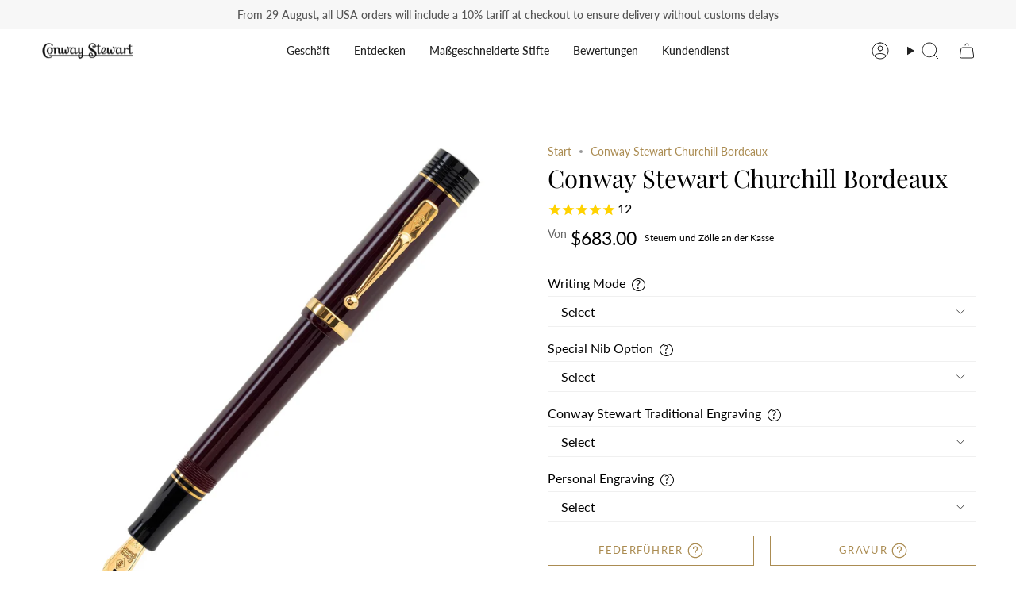

--- FILE ---
content_type: text/html; charset=utf-8
request_url: https://conwaystewart.com/de-us/products/conway-stewart-churchill-bordeaux
body_size: 59662
content:
<!doctype html>
<html class="no-js no-touch supports-no-cookies" lang="de">
  <head>
       <meta name="ahrefs-site-verification" content="6f7e8c6711c5488cf62c3b816fa6e40d959ca5327bef19f35a146c49901a3c76">
        <!-- Infinite Options by ShopPad -->
        <script>     
          window.Shoppad = window.Shoppad || {},     
          window.Shoppad.apps = window.Shoppad.apps || {},     
          window.Shoppad.apps.infiniteoptions = window.Shoppad.apps.infiniteoptions || {},     
          window.Shoppad.apps.infiniteoptions.addToCartButton = 'form[action*="/cart/add"] .btn.btn--primary',
          window.Shoppad.apps.infiniteoptions.validateType = 'overlay';
        </script>
          <script src="//d1liekpayvooaz.cloudfront.net/apps/customizery/customizery.js?shop=bespoke-british.myshopify.com"></script>
       <!-- snippets/theme__meta.liquid -->
<meta charset='utf-8'>
<meta http-equiv="X-UA-Compatible" content="IE=edge,chrome=1">
<meta name="viewport" content="width=device-width, initial-scale=1, maximum-scale=5">
<meta name="theme-color" content="#ab8c52"><title>Conway Stewart Churchill Bordeaux | Conway Stewart
 | Conway Stewart</title><link href='https://conwaystewart.com/de-us/products/conway-stewart-churchill-bordeaux' rel='canonical'>


  <link href="//conwaystewart.com/cdn/shop/files/CS_Shoebox_Logo_a_copy_2.jpg?crop=center&height=180&v=1653990063&width=180" rel="apple-touch-icon" sizes="180x180">
  <link href="//conwaystewart.com/cdn/shop/files/CS_Shoebox_Logo_a_copy_2.jpg?crop=center&height=32&v=1653990063&width=32" rel="icon" type="image/png" sizes="32x32">

<meta name="msapplication-TileColor" content="">
<meta name="theme-color" content="#ab8c52">
<meta name="description" content="Wenn Sie Luxusstifte als Geschenk kaufen möchten, sind Sie hier genau richtig. Conway Stewart verkauft die besten Stifte auf dem Markt, wie diesen Conway Stewart Churchill Bordeaux Stift." />
<meta property="og:url" content="https://conwaystewart.com/de-us/products/conway-stewart-churchill-bordeaux">
<meta property="og:site_name" content="Conway Stewart">
<meta property="og:type" content="product">
<meta property="og:title" content="Conway Stewart Churchill Bordeaux">
<meta property="og:description" content="Wenn Sie Luxusstifte als Geschenk kaufen möchten, sind Sie hier genau richtig. Conway Stewart verkauft die besten Stifte auf dem Markt, wie diesen Conway Stewart Churchill Bordeaux Stift."><meta property="og:image" content="http:files/conway-stewart-churchill-bordeaux-conway-stewart-1.jpg">
  <meta property="og:image:secure_url" content="https:files/conway-stewart-churchill-bordeaux-conway-stewart-1.jpg">
  <meta property="og:image:width" content="4000">
  <meta property="og:image:height" content="4000"><meta property="og:price:amount" content="683.00">
  <meta property="og:price:currency" content="GBP">
<meta name="twitter:title" content="Conway Stewart Churchill Bordeaux">
<meta name="twitter:site" content="" />
<meta name="twitter:description" content="Wenn Sie Luxusstifte als Geschenk kaufen möchten, sind Sie hier genau richtig. Conway Stewart verkauft die besten Stifte auf dem Markt, wie diesen Conway Stewart Churchill Bordeaux Stift.">
<meta name="twitter:card" content="summary_large_image"><meta name="twitter:image" content="https:files/conway-stewart-churchill-bordeaux-conway-stewart-1.jpg">
    

    <!-- ======================= Broadcast Theme V5.8.0 ========================= -->

    <link href="//conwaystewart.com/cdn/shop/t/235/assets/theme.css?v=59123175592011591831761574025" as="style" rel="preload">
    <link href="//conwaystewart.com/cdn/shop/t/235/assets/generic-style.css?v=2608574980950075341761573984" rel="stylesheet" type="text/css" media="all" />

    <link href="//conwaystewart.com/cdn/shop/t/235/assets/vendor.js?v=37228463622838409191761574030" as="script" rel="preload">
    <link href="//conwaystewart.com/cdn/shop/t/235/assets/theme.js?v=25935739080473096221761574029" as="script" rel="preload">
    <link href="//conwaystewart.com/cdn/shop/t/235/assets/custom-script.js?v=183824118715115936101764025940" as="script" rel="preload">

      <link rel="icon" type="image/png" href="//conwaystewart.com/cdn/shop/files/CS_Shoebox_Logo_a_copy_2.jpg?crop=center&height=32&v=1653990063&width=32">
    

    <!-- Title and description ================================================ -->
    

    

    <meta property="og:site_name" content="Conway Stewart">
<meta property="og:url" content="https://conwaystewart.com/de-us/products/conway-stewart-churchill-bordeaux">
<meta property="og:title" content="Conway Stewart Churchill Bordeaux | Conway Stewart">
<meta property="og:type" content="product">
<meta property="og:description" content="Wenn Sie Luxusstifte als Geschenk kaufen möchten, sind Sie hier genau richtig. Conway Stewart verkauft die besten Stifte auf dem Markt, wie diesen Conway Stewart Churchill Bordeaux Stift."><meta property="og:image" content="http://conwaystewart.com/cdn/shop/files/conway-stewart-churchill-bordeaux-conway-stewart-1.jpg?v=1689609139">
  <meta property="og:image:secure_url" content="https://conwaystewart.com/cdn/shop/files/conway-stewart-churchill-bordeaux-conway-stewart-1.jpg?v=1689609139">
  <meta property="og:image:width" content="4000">
  <meta property="og:image:height" content="4000"><meta property="og:price:amount" content="683.00">
  <meta property="og:price:currency" content="USD"><meta name="twitter:card" content="summary_large_image">
<meta name="twitter:title" content="Conway Stewart Churchill Bordeaux | Conway Stewart">
<meta name="twitter:description" content="Wenn Sie Luxusstifte als Geschenk kaufen möchten, sind Sie hier genau richtig. Conway Stewart verkauft die besten Stifte auf dem Markt, wie diesen Conway Stewart Churchill Bordeaux Stift.">

    <!-- CSS ================================================================== -->
    <style data-shopify>
@font-face {
  font-family: "Playfair Display";
  font-weight: 400;
  font-style: normal;
  font-display: swap;
  src: url("//conwaystewart.com/cdn/fonts/playfair_display/playfairdisplay_n4.9980f3e16959dc89137cc1369bfc3ae98af1deb9.woff2") format("woff2"),
       url("//conwaystewart.com/cdn/fonts/playfair_display/playfairdisplay_n4.c562b7c8e5637886a811d2a017f9e023166064ee.woff") format("woff");
}

      @font-face {
  font-family: Lato;
  font-weight: 400;
  font-style: normal;
  font-display: swap;
  src: url("//conwaystewart.com/cdn/fonts/lato/lato_n4.c3b93d431f0091c8be23185e15c9d1fee1e971c5.woff2") format("woff2"),
       url("//conwaystewart.com/cdn/fonts/lato/lato_n4.d5c00c781efb195594fd2fd4ad04f7882949e327.woff") format("woff");
}

      @font-face {
  font-family: Lato;
  font-weight: 400;
  font-style: normal;
  font-display: swap;
  src: url("//conwaystewart.com/cdn/fonts/lato/lato_n4.c3b93d431f0091c8be23185e15c9d1fee1e971c5.woff2") format("woff2"),
       url("//conwaystewart.com/cdn/fonts/lato/lato_n4.d5c00c781efb195594fd2fd4ad04f7882949e327.woff") format("woff");
}


      
        @font-face {
  font-family: "Playfair Display";
  font-weight: 500;
  font-style: normal;
  font-display: swap;
  src: url("//conwaystewart.com/cdn/fonts/playfair_display/playfairdisplay_n5.6d96c6c4ac11fa0f6466bea3ceb706b13b60121f.woff2") format("woff2"),
       url("//conwaystewart.com/cdn/fonts/playfair_display/playfairdisplay_n5.243754f603c104a858dcf4ebe73445104040a1bf.woff") format("woff");
}

      

      
        @font-face {
  font-family: Lato;
  font-weight: 500;
  font-style: normal;
  font-display: swap;
  src: url("//conwaystewart.com/cdn/fonts/lato/lato_n5.b2fec044fbe05725e71d90882e5f3b21dae2efbd.woff2") format("woff2"),
       url("//conwaystewart.com/cdn/fonts/lato/lato_n5.f25a9a5c73ff9372e69074488f99e8ac702b5447.woff") format("woff");
}

      

      
      

      
        @font-face {
  font-family: Lato;
  font-weight: 400;
  font-style: italic;
  font-display: swap;
  src: url("//conwaystewart.com/cdn/fonts/lato/lato_i4.09c847adc47c2fefc3368f2e241a3712168bc4b6.woff2") format("woff2"),
       url("//conwaystewart.com/cdn/fonts/lato/lato_i4.3c7d9eb6c1b0a2bf62d892c3ee4582b016d0f30c.woff") format("woff");
}

      

      
        @font-face {
  font-family: Lato;
  font-weight: 500;
  font-style: italic;
  font-display: swap;
  src: url("//conwaystewart.com/cdn/fonts/lato/lato_i5.9501f9e8a9e09e142687495e156dec167f6a3ea3.woff2") format("woff2"),
       url("//conwaystewart.com/cdn/fonts/lato/lato_i5.eca6cbf1aa9c70cc6dbfed0353a2f57e5065c864.woff") format("woff");
}

      
    </style>

    
<style data-shopify>

:root {--scrollbar-width: 0px;





--COLOR-VIDEO-BG: #f2f2f2;
--COLOR-BG-BRIGHTER: #f2f2f2;--COLOR-BG: #ffffff;--COLOR-BG-ALPHA-25: rgba(255, 255, 255, 0.25);
--COLOR-BG-TRANSPARENT: rgba(255, 255, 255, 0);
--COLOR-BG-SECONDARY: #F7F9FA;
--COLOR-BG-SECONDARY-LIGHTEN: #ffffff;
--COLOR-BG-RGB: 255, 255, 255;

--COLOR-TEXT-DARK: #000000;
--COLOR-TEXT: #212121;
--COLOR-TEXT-LIGHT: #646464;


/* === Opacity shades of grey ===*/
--COLOR-A5:  rgba(33, 33, 33, 0.05);
--COLOR-A10: rgba(33, 33, 33, 0.1);
--COLOR-A15: rgba(33, 33, 33, 0.15);
--COLOR-A20: rgba(33, 33, 33, 0.2);
--COLOR-A25: rgba(33, 33, 33, 0.25);
--COLOR-A30: rgba(33, 33, 33, 0.3);
--COLOR-A35: rgba(33, 33, 33, 0.35);
--COLOR-A40: rgba(33, 33, 33, 0.4);
--COLOR-A45: rgba(33, 33, 33, 0.45);
--COLOR-A50: rgba(33, 33, 33, 0.5);
--COLOR-A55: rgba(33, 33, 33, 0.55);
--COLOR-A60: rgba(33, 33, 33, 0.6);
--COLOR-A65: rgba(33, 33, 33, 0.65);
--COLOR-A70: rgba(33, 33, 33, 0.7);
--COLOR-A75: rgba(33, 33, 33, 0.75);
--COLOR-A80: rgba(33, 33, 33, 0.8);
--COLOR-A85: rgba(33, 33, 33, 0.85);
--COLOR-A90: rgba(33, 33, 33, 0.9);
--COLOR-A95: rgba(33, 33, 33, 0.95);

--COLOR-BORDER: rgb(240, 240, 240);
--COLOR-BORDER-LIGHT: #f6f6f6;
--COLOR-BORDER-HAIRLINE: #f7f7f7;
--COLOR-BORDER-DARK: #bdbdbd;/* === Bright color ===*/
--COLOR-PRIMARY: #ab8c52;
--COLOR-PRIMARY-HOVER: #806430;
--COLOR-PRIMARY-FADE: rgba(171, 140, 82, 0.05);
--COLOR-PRIMARY-FADE-HOVER: rgba(171, 140, 82, 0.1);
--COLOR-PRIMARY-LIGHT: #e8d4ae;--COLOR-PRIMARY-OPPOSITE: #ffffff;



/* === link Color ===*/
--COLOR-LINK: #ab8c52;
--COLOR-LINK-HOVER: rgba(171, 140, 82, 0.7);
--COLOR-LINK-FADE: rgba(171, 140, 82, 0.05);
--COLOR-LINK-FADE-HOVER: rgba(171, 140, 82, 0.1);--COLOR-LINK-OPPOSITE: #ffffff;


/* === Product grid sale tags ===*/
--COLOR-SALE-BG: #f9dee5;
--COLOR-SALE-TEXT: #af7b88;

/* === Product grid badges ===*/
--COLOR-BADGE-BG: #c5aa76;
--COLOR-BADGE-TEXT: #212121;

/* === Product sale color ===*/
--COLOR-SALE: #d20000;

/* === Gray background on Product grid items ===*/--filter-bg: 1.0;/* === Helper colors for form error states ===*/
--COLOR-ERROR: #721C24;
--COLOR-ERROR-BG: #F8D7DA;
--COLOR-ERROR-BORDER: #F5C6CB;



  --RADIUS: 0px;
  --RADIUS-SELECT: 0px;

--COLOR-HEADER-BG: #ffffff;--COLOR-HEADER-BG-TRANSPARENT: rgba(255, 255, 255, 0);
--COLOR-HEADER-LINK: #212121;
--COLOR-HEADER-LINK-HOVER: rgba(33, 33, 33, 0.7);

--COLOR-MENU-BG: #ffffff;
--COLOR-MENU-LINK: #212121;
--COLOR-MENU-LINK-HOVER: rgba(33, 33, 33, 0.7);
--COLOR-SUBMENU-BG: #212121;
--COLOR-SUBMENU-LINK: #ffffff;
--COLOR-SUBMENU-LINK-HOVER: rgba(255, 255, 255, 0.7);
--COLOR-SUBMENU-TEXT-LIGHT: #bcbcbc;
--COLOR-MENU-TRANSPARENT: #ffffff;
--COLOR-MENU-TRANSPARENT-HOVER: rgba(255, 255, 255, 0.7);--COLOR-FOOTER-BG: #ffffff;
--COLOR-FOOTER-BG-HAIRLINE: #f7f7f7;
--COLOR-FOOTER-TEXT: #212121;
--COLOR-FOOTER-TEXT-A35: rgba(33, 33, 33, 0.35);
--COLOR-FOOTER-TEXT-A75: rgba(33, 33, 33, 0.75);
--COLOR-FOOTER-LINK: #212121;
--COLOR-FOOTER-LINK-HOVER: rgba(33, 33, 33, 0.7);
--COLOR-FOOTER-BORDER: #212121;

--TRANSPARENT: rgba(255, 255, 255, 0);

/* === Default overlay opacity ===*/
--overlay-opacity: 0;
--underlay-opacity: 1;
--underlay-bg: rgba(0,0,0,0.4);

/* === Custom Cursor ===*/
--ICON-ZOOM-IN: url( "//conwaystewart.com/cdn/shop/t/235/assets/icon-zoom-in.svg?v=182473373117644429561761573999" );
--ICON-ZOOM-OUT: url( "//conwaystewart.com/cdn/shop/t/235/assets/icon-zoom-out.svg?v=101497157853986683871761574000" );

/* === Custom Icons ===*/


  
  --ICON-ADD-BAG: url( "//conwaystewart.com/cdn/shop/t/235/assets/icon-add-bag.svg?v=23763382405227654651761573987" );
  --ICON-ADD-CART: url( "//conwaystewart.com/cdn/shop/t/235/assets/icon-add-cart.svg?v=3962293684743587821761573990" );
  --ICON-ARROW-LEFT: url( "//conwaystewart.com/cdn/shop/t/235/assets/icon-arrow-left.svg?v=136066145774695772731761573993" );
  --ICON-ARROW-RIGHT: url( "//conwaystewart.com/cdn/shop/t/235/assets/icon-arrow-right.svg?v=150928298113663093401761573996" );
  --ICON-SELECT: url("//conwaystewart.com/cdn/shop/t/235/assets/icon-select.svg?v=150573211567947701091761573998");


--PRODUCT-GRID-ASPECT-RATIO: 100%;

/* === Typography ===*/
--FONT-WEIGHT-BODY: 400;
--FONT-WEIGHT-BODY-BOLD: 500;

--FONT-STACK-BODY: Lato, sans-serif;
--FONT-STYLE-BODY: normal;
--FONT-STYLE-BODY-ITALIC: italic;
--FONT-ADJUST-BODY: 1.0;

--LETTER-SPACING-BODY: 0.0em;

--FONT-WEIGHT-HEADING: 400;
--FONT-WEIGHT-HEADING-BOLD: 500;

--FONT-UPPERCASE-HEADING: none;
--LETTER-SPACING-HEADING: 0.0em;

--FONT-STACK-HEADING: "Playfair Display", serif;
--FONT-STYLE-HEADING: normal;
--FONT-STYLE-HEADING-ITALIC: italic;
--FONT-ADJUST-HEADING: 1.15;

--FONT-WEIGHT-SUBHEADING: 400;
--FONT-WEIGHT-SUBHEADING-BOLD: 500;

--FONT-STACK-SUBHEADING: Lato, sans-serif;
--FONT-STYLE-SUBHEADING: normal;
--FONT-STYLE-SUBHEADING-ITALIC: italic;
--FONT-ADJUST-SUBHEADING: 1.0;

--FONT-UPPERCASE-SUBHEADING: uppercase;
--LETTER-SPACING-SUBHEADING: 0.1em;

--FONT-STACK-NAV: Lato, sans-serif;
--FONT-STYLE-NAV: normal;
--FONT-STYLE-NAV-ITALIC: italic;
--FONT-ADJUST-NAV: 1.0;

--FONT-WEIGHT-NAV: 400;
--FONT-WEIGHT-NAV-BOLD: 500;

--LETTER-SPACING-NAV: 0.0em;

--FONT-SIZE-BASE: 1.0rem;
--FONT-SIZE-BASE-PERCENT: 1.0;

/* === Parallax ===*/
--PARALLAX-STRENGTH-MIN: 100.0%;
--PARALLAX-STRENGTH-MAX: 110.0%;--COLUMNS: 4;
--COLUMNS-MEDIUM: 3;
--COLUMNS-SMALL: 2;
--COLUMNS-MOBILE: 1;--LAYOUT-OUTER: 50px;
  --LAYOUT-GUTTER: 32px;
  --LAYOUT-OUTER-MEDIUM: 30px;
  --LAYOUT-GUTTER-MEDIUM: 22px;
  --LAYOUT-OUTER-SMALL: 16px;
  --LAYOUT-GUTTER-SMALL: 16px;--base-animation-delay: 0ms;
--line-height-normal: 1.375; /* Equals to line-height: normal; */--SIDEBAR-WIDTH: 288px;
  --SIDEBAR-WIDTH-MEDIUM: 258px;--DRAWER-WIDTH: 380px;--ICON-STROKE-WIDTH: 1px;

--COLOR-TEXT-DARK: #000000;
--COLOR-TEXT:#000000;
--COLOR-TEXT-LIGHT: #212121;



/* === Button General ===*/
--BTN-FONT-STACK: Lato, sans-serif;
--BTN-FONT-WEIGHT: 400;
--BTN-FONT-STYLE: normal;
--BTN-FONT-SIZE: 13px;

--BTN-LETTER-SPACING: 0.1em;
--BTN-UPPERCASE: uppercase;
--BTN-TEXT-ARROW-OFFSET: -1px;

/* === Button Primary ===*/
--BTN-PRIMARY-BORDER-COLOR: #ab8c52;
--BTN-PRIMARY-BG-COLOR: #ab8c52;
--BTN-PRIMARY-TEXT-COLOR: #ffffff;


  --BTN-PRIMARY-BG-COLOR-BRIGHTER: #9a7e4a;


/* === Button Secondary ===*/
--BTN-SECONDARY-BORDER-COLOR: #ab8c52;
--BTN-SECONDARY-BG-COLOR: #ab8c52;
--BTN-SECONDARY-TEXT-COLOR: #ffffff;


  --BTN-SECONDARY-BG-COLOR-BRIGHTER: #9a7e4a;


/* === Button White ===*/
--TEXT-BTN-BORDER-WHITE: #fff;
--TEXT-BTN-BG-WHITE: #fff;
--TEXT-BTN-WHITE: #000;
--TEXT-BTN-BG-WHITE-BRIGHTER: #f2f2f2;

/* === Button Black ===*/
--TEXT-BTN-BG-BLACK: #000;
--TEXT-BTN-BORDER-BLACK: #000;
--TEXT-BTN-BLACK: #fff;
--TEXT-BTN-BG-BLACK-BRIGHTER: #1a1a1a;

/* === Default Cart Gradient ===*/

--FREE-SHIPPING-GRADIENT: linear-gradient(to right, var(--COLOR-PRIMARY-LIGHT) 0%, var(--COLOR-PRIMARY) 100%);

/* === Swatch Size ===*/
--swatch-size-filters: calc(1.15rem * var(--FONT-ADJUST-BODY));
--swatch-size-product: calc(2.2rem * var(--FONT-ADJUST-BODY));
}

/* === Backdrop ===*/
::backdrop {
  --underlay-opacity: 1;
  --underlay-bg: rgba(0,0,0,0.4);
}
</style>


    <link href="//conwaystewart.com/cdn/shop/t/235/assets/theme.css?v=59123175592011591831761574025" rel="stylesheet" type="text/css" media="all" />
<link href="//conwaystewart.com/cdn/shop/t/235/assets/swatches.css?v=176439973910536234341761574020" as="style" rel="preload">
      <link href="//conwaystewart.com/cdn/shop/t/235/assets/swatches.css?v=176439973910536234341761574020" rel="stylesheet" type="text/css" media="all" />
<style data-shopify>.swatches {
    --fullfederhalter: url(//conwaystewart.com/cdn/shop/files/Fountain-pen1_small.png?v=32672);--kugelschreiber: url(//conwaystewart.com/cdn/shop/files/Kugelschreiber1_small.png?v=32672);--tintenroller: url(//conwaystewart.com/cdn/shop/files/Rollerball1_small.png?v=13870264047352034033);--druckbleistift: url(//conwaystewart.com/cdn/shop/files/Bleistift_small.png?v=32672);--burgunder-perle: #800020;--blauer-sternenstaub: #0A3D62;
  }</style>
<script>
    if (window.navigator.userAgent.indexOf('MSIE ') > 0 || window.navigator.userAgent.indexOf('Trident/') > 0) {
      document.documentElement.className = document.documentElement.className + ' ie';

      var scripts = document.getElementsByTagName('script')[0];
      var polyfill = document.createElement("script");
      polyfill.defer = true;
      polyfill.src = "//conwaystewart.com/cdn/shop/t/235/assets/ie11.js?v=144489047535103983231761574001";

      scripts.parentNode.insertBefore(polyfill, scripts);
    } else {
      document.documentElement.className = document.documentElement.className.replace('no-js', 'js');
    }

    document.documentElement.style.setProperty('--scrollbar-width', `${getScrollbarWidth()}px`);

    function getScrollbarWidth() {
      // Creating invisible container
      const outer = document.createElement('div');
      outer.style.visibility = 'hidden';
      outer.style.overflow = 'scroll'; // forcing scrollbar to appear
      outer.style.msOverflowStyle = 'scrollbar'; // needed for WinJS apps
      document.documentElement.appendChild(outer);

      // Creating inner element and placing it in the container
      const inner = document.createElement('div');
      outer.appendChild(inner);

      // Calculating difference between container's full width and the child width
      const scrollbarWidth = outer.offsetWidth - inner.offsetWidth;

      // Removing temporary elements from the DOM
      outer.parentNode.removeChild(outer);

      return scrollbarWidth;
    }

    let root = '/de-us';
    if (root[root.length - 1] !== '/') {
      root = root + '/';
    }

    window.theme = {
      routes: {
        root: root,
        cart_url: '/de-us/cart',
        cart_add_url: '/de-us/cart/add',
        cart_change_url: '/de-us/cart/change',
        product_recommendations_url: '/de-us/recommendations/products',
        predictive_search_url: '/de-us/search/suggest',
        addresses_url: '/de-us/account/addresses'
      },
      assets: {
        photoswipe: '//conwaystewart.com/cdn/shop/t/235/assets/photoswipe.js?v=162613001030112971491761574005',
        smoothscroll: '//conwaystewart.com/cdn/shop/t/235/assets/smoothscroll.js?v=37906625415260927261761574018',
      },
      strings: {
        addToCart: "Zum Warenkorb",
        cartAcceptanceError: "Sie müssen unsere Allgemeinen Geschäftsbedingungen akzeptieren.",
        soldOut: "Ausverkauft",
        from: "Von",
        preOrder: "Vorbestellung",
        sale: "Sale",
        subscription: "Abonnement",
        unavailable: "Nicht verfügbar",
        unitPrice: "Einheitspreis",
        unitPriceSeparator: "pro",
        shippingCalcSubmitButton: "Versand wird berechnet",
        shippingCalcSubmitButtonDisabled: "Berechnen …",
        selectValue: "Wert auswählen",
        selectColor: "Wähle Farbe",
        oneColor: "Farbe",
        otherColor: "Farben",
        upsellAddToCart: "Hinzufügen",
        free: "Kostenlos",
        swatchesColor: "Farbe",
        sku: "SKU",
      },
      settings: {
        cartType: "page",
        customerLoggedIn: null ? true : false,
        enableQuickAdd: false,
        enableAnimations: true,
        variantOnSale: false,
        collectionSwatchStyle: "text-slider",
        swatchesType: "theme"
      },
      sliderArrows: {
        prev: '<button type="button" class="slider__button slider__button--prev" data-button-arrow data-button-prev>' + "Zurück" + '</button>',
        next: '<button type="button" class="slider__button slider__button--next" data-button-arrow data-button-next>' + "Weiter" + '</button>',
      },
      moneyFormat: false ? "${{amount}} USD" : "${{amount}}",
      moneyWithoutCurrencyFormat: "${{amount}}",
      moneyWithCurrencyFormat: "${{amount}} USD",
      subtotal: 0,
      info: {
        name: 'broadcast'
      },
      version: '5.8.0'
    };

    let windowInnerHeight = window.innerHeight;
    document.documentElement.style.setProperty('--full-height', `${windowInnerHeight}px`);
    document.documentElement.style.setProperty('--three-quarters', `${windowInnerHeight * 0.75}px`);
    document.documentElement.style.setProperty('--two-thirds', `${windowInnerHeight * 0.66}px`);
    document.documentElement.style.setProperty('--one-half', `${windowInnerHeight * 0.5}px`);
    document.documentElement.style.setProperty('--one-third', `${windowInnerHeight * 0.33}px`);
    document.documentElement.style.setProperty('--one-fifth', `${windowInnerHeight * 0.2}px`);
    </script>

    

    <!-- snippets/theme__structured-data.liquid -->

<meta itemprop="name" content="Conway Stewart Churchill Bordeaux">
  <meta itemprop="url" content="https://conwaystewart.com">
  <meta itemprop="brand" content="Conway Stewart">
  <meta itemprop="image" content="https:files/conway-stewart-churchill-bordeaux-conway-stewart-1.jpg">
  <meta itemprop="description" content="Der Conway Stewart Churchill Bordeaux
Das preisgekrönte Churchill-Modell ist jetzt in Bordeaux-Acryl erhältlich, das nach der Region Frankreichs benannt ist, die für ihren reichen Rotwein berühmt ist.

Inspiriert von dem großen britischen Staatsmann, der in den Kriegsjahren Conway Stewart-Stifte benutzte, ist der Conway Stewart Churchill in jeder Hinsicht ein beeindruckender Stift, nicht zuletzt wegen seiner Größe. Der Churchill ist auffallend elegant und seit vielen Jahren das Flaggschiff von Conway Stewart.

Jeder Füllfederhalter ist in einer originalen schwarzen Kunstleder-Präsentationsbox von Conway Stewart untergebracht, die auch als elegantes Schreibtischdisplay dient, und wird komplett mit Echtheitszertifikat, Conway Stewart-Benutzerhandbuch und einem speziellen Anti-Anlauf-Poliertuch geliefert, um Ihren Stift in glänzendem Zustand zu halten.">
  
  <script type="application/ld+json">
    {
      "@context": "http://schema.org/",
      "@type": "Product",
      "name": "Conway Stewart Churchill Bordeaux",
      "url": "https:\/\/conwaystewart.com",
      "image": ["https:\/\/files\/conway-stewart-churchill-bordeaux-conway-stewart-1.jpg"],
      "description": "Der Conway Stewart Churchill BordeauxDas preisgekrönte Churchill-Modell ist jetzt in Bordeaux-Acryl erhältlich, das nach der Region Frankreichs benannt ist, die für ihren reichen Rotwein berühmt ist.Inspiriert von dem großen britischen Staatsmann, der in den Kriegsjahren Conway Stewart-Stifte benutzte, ist der Conway Stewart Churchill in jeder Hinsicht ein beeindruckender Stift, nicht zuletzt wegen seiner Größe. Der Churchill ist auffallend elegant und seit vielen Jahren das Flaggschiff von Conway Stewart.Jeder Füllfederhalter ist in einer originalen schwarzen Kunstleder-Präsentationsbox von Conway Stewart untergebracht, die auch als elegantes Schreibtischdisplay dient, und wird komplett mit Echtheitszertifikat, Conway Stewart-Benutzerhandbuch und einem speziellen Anti-Anlauf-Poliertuch geliefert, um Ihren Stift in glänzendem Zustand zu halten.",
      "sku": "Churchill-Bordeaux",
      "brand": {
        "@type": "Thing",
        "name": "Conway Stewart"
      },
      "offers": [{
            "@type" : "Offer","sku": "Churchill-Bordeaux","availability" : "http://schema.org/InStock",
            "price" : "683.0",
            "priceCurrency" : "USD",
            "url" : "https://conwaystewart.com"
          }
]
    }
  </script>

  <script type="application/ld+json">
    {
      "@context": "https://schema.org",
      "@type": "BreadcrumbList",
      "itemListElement": [{
        "@type": "ListItem",
        "position": 1,
        "name": "Home",
        "item": "https://conwaystewart.com"
      },{
        "@type": "ListItem",
        "position": 2,
        "name": "Categories",
        "item": "https://conwaystewart.com/collections"
      },{
        "@type": "ListItem",
        "position": 3,
        "name": "Products",
        "item": "https://conwaystewart.com/collections/all"
      },{
        "@type": "ListItem",
        "position": 4,
        "name": "Conway Stewart Churchill Bordeaux"
      }]
    }
  </script>

    <!-- Theme Javascript ============================================================== -->
    <script src="//conwaystewart.com/cdn/shop/t/235/assets/vendor.js?v=37228463622838409191761574030" defer="defer"></script>
    <script src="//conwaystewart.com/cdn/shop/t/235/assets/theme.js?v=25935739080473096221761574029" defer="defer"></script>
    <script src="//conwaystewart.com/cdn/shop/t/235/assets/custom-script.js?v=183824118715115936101764025940" defer="defer"></script>
    
    <!-- add custom Scripts -->
    <script src="//conwaystewart.com/cdn/shop/t/235/assets/jquery.min.js?v=158417595810649192771761574002" type="text/javascript"></script>
<!-- Shopify app scripts =========================================================== -->


    
  

    <script>window.performance && window.performance.mark && window.performance.mark('shopify.content_for_header.start');</script><meta name="google-site-verification" content="9EFcSchzairPh99CTUPlyfEACmwrBW-ZZmKlh8qZmtw">
<meta name="facebook-domain-verification" content="3tkjifcsg16jcfpcy723pstj98drsd">
<meta id="shopify-digital-wallet" name="shopify-digital-wallet" content="/26591436/digital_wallets/dialog">
<meta name="shopify-checkout-api-token" content="8b879277752315803463325d24ff4615">
<meta id="in-context-paypal-metadata" data-shop-id="26591436" data-venmo-supported="false" data-environment="production" data-locale="de_DE" data-paypal-v4="true" data-currency="USD">
<link rel="alternate" hreflang="x-default" href="https://conwaystewart.com/products/conway-stewart-churchill-bordeaux">
<link rel="alternate" hreflang="en" href="https://conwaystewart.com/products/conway-stewart-churchill-bordeaux">
<link rel="alternate" hreflang="zh-Hans-CN" href="https://conwaystewart.cn/products/conway-stewart-churchill-bordeaux">
<link rel="alternate" hreflang="hi-CN" href="https://conwaystewart.cn/hi/products/conway-stewart-churchill-bordeaux">
<link rel="alternate" hreflang="es-CN" href="https://conwaystewart.cn/es/products/conway-stewart-churchill-bordeaux">
<link rel="alternate" hreflang="ja-CN" href="https://conwaystewart.cn/ja/products/conway-stewart-churchill-bordeaux">
<link rel="alternate" hreflang="de-CN" href="https://conwaystewart.cn/de/products/conway-stewart-churchill-bordeaux">
<link rel="alternate" hreflang="fr-CN" href="https://conwaystewart.cn/fr/products/conway-stewart-churchill-bordeaux">
<link rel="alternate" hreflang="en-CN" href="https://conwaystewart.cn/en/products/conway-stewart-churchill-bordeaux">
<link rel="alternate" hreflang="ja-JP" href="https://conwaystewart.jp/products/conway-stewart-churchill-bordeaux">
<link rel="alternate" hreflang="hi-JP" href="https://conwaystewart.jp/hi/products/conway-stewart-churchill-bordeaux">
<link rel="alternate" hreflang="es-JP" href="https://conwaystewart.jp/es/products/conway-stewart-churchill-bordeaux">
<link rel="alternate" hreflang="de-JP" href="https://conwaystewart.jp/de/products/conway-stewart-churchill-bordeaux">
<link rel="alternate" hreflang="fr-JP" href="https://conwaystewart.jp/fr/products/conway-stewart-churchill-bordeaux">
<link rel="alternate" hreflang="en-JP" href="https://conwaystewart.jp/en/products/conway-stewart-churchill-bordeaux">
<link rel="alternate" hreflang="zh-Hans-JP" href="https://conwaystewart.jp/zh-cn/products/conway-stewart-churchill-bordeaux">
<link rel="alternate" hreflang="en-US" href="https://conwaystewart.com/en-us/products/conway-stewart-churchill-bordeaux">
<link rel="alternate" hreflang="hi-US" href="https://conwaystewart.com/hi-us/products/conway-stewart-churchill-bordeaux">
<link rel="alternate" hreflang="zh-Hans-US" href="https://conwaystewart.com/zh-us/products/conway-stewart-churchill-bordeaux">
<link rel="alternate" hreflang="fr-US" href="https://conwaystewart.com/fr-us/products/conway-stewart-churchill-bordeaux">
<link rel="alternate" hreflang="de-US" href="https://conwaystewart.com/de-us/products/conway-stewart-churchill-bordeaux">
<link rel="alternate" hreflang="ja-US" href="https://conwaystewart.com/ja-us/products/conway-stewart-churchill-bordeaux">
<link rel="alternate" hreflang="es-US" href="https://conwaystewart.com/es-us/products/conway-stewart-churchill-bordeaux">
<link rel="alternate" hreflang="en-CA" href="https://conwaystewart.com/en-ca/products/conway-stewart-churchill-bordeaux">
<link rel="alternate" hreflang="hi-CA" href="https://conwaystewart.com/hi-ca/products/conway-stewart-churchill-bordeaux">
<link rel="alternate" hreflang="zh-Hans-CA" href="https://conwaystewart.com/zh-ca/products/conway-stewart-churchill-bordeaux">
<link rel="alternate" hreflang="es-CA" href="https://conwaystewart.com/es-ca/products/conway-stewart-churchill-bordeaux">
<link rel="alternate" hreflang="ja-CA" href="https://conwaystewart.com/ja-ca/products/conway-stewart-churchill-bordeaux">
<link rel="alternate" hreflang="de-CA" href="https://conwaystewart.com/de-ca/products/conway-stewart-churchill-bordeaux">
<link rel="alternate" hreflang="fr-CA" href="https://conwaystewart.com/fr-ca/products/conway-stewart-churchill-bordeaux">
<link rel="alternate" hreflang="en-AU" href="https://conwaystewart.com/en-au/products/conway-stewart-churchill-bordeaux">
<link rel="alternate" hreflang="hi-AU" href="https://conwaystewart.com/hi-au/products/conway-stewart-churchill-bordeaux">
<link rel="alternate" hreflang="es-AU" href="https://conwaystewart.com/es-au/products/conway-stewart-churchill-bordeaux">
<link rel="alternate" hreflang="ja-AU" href="https://conwaystewart.com/ja-au/products/conway-stewart-churchill-bordeaux">
<link rel="alternate" hreflang="de-AU" href="https://conwaystewart.com/de-au/products/conway-stewart-churchill-bordeaux">
<link rel="alternate" hreflang="fr-AU" href="https://conwaystewart.com/fr-au/products/conway-stewart-churchill-bordeaux">
<link rel="alternate" hreflang="zh-Hans-AU" href="https://conwaystewart.com/zh-au/products/conway-stewart-churchill-bordeaux">
<link rel="alternate" hreflang="fr-FR" href="https://conwaystewart.fr/products/conway-stewart-churchill-bordeaux">
<link rel="alternate" hreflang="hi-FR" href="https://conwaystewart.fr/hi/products/conway-stewart-churchill-bordeaux">
<link rel="alternate" hreflang="zh-Hans-FR" href="https://conwaystewart.fr/zh-cn/products/conway-stewart-churchill-bordeaux">
<link rel="alternate" hreflang="ja-FR" href="https://conwaystewart.fr/ja/products/conway-stewart-churchill-bordeaux">
<link rel="alternate" hreflang="es-FR" href="https://conwaystewart.fr/es/products/conway-stewart-churchill-bordeaux">
<link rel="alternate" hreflang="de-FR" href="https://conwaystewart.fr/de/products/conway-stewart-churchill-bordeaux">
<link rel="alternate" hreflang="en-FR" href="https://conwaystewart.fr/en/products/conway-stewart-churchill-bordeaux">
<link rel="alternate" hreflang="en-AX" href="https://conwaystewart.eu/products/conway-stewart-churchill-bordeaux">
<link rel="alternate" hreflang="hi-AX" href="https://conwaystewart.eu/hi/products/conway-stewart-churchill-bordeaux">
<link rel="alternate" hreflang="ja-AX" href="https://conwaystewart.eu/ja/products/conway-stewart-churchill-bordeaux">
<link rel="alternate" hreflang="zh-Hans-AX" href="https://conwaystewart.eu/zh-cn/products/conway-stewart-churchill-bordeaux">
<link rel="alternate" hreflang="fr-AX" href="https://conwaystewart.eu/fr/products/conway-stewart-churchill-bordeaux">
<link rel="alternate" hreflang="de-AX" href="https://conwaystewart.eu/de/products/conway-stewart-churchill-bordeaux">
<link rel="alternate" hreflang="es-AX" href="https://conwaystewart.eu/es/products/conway-stewart-churchill-bordeaux">
<link rel="alternate" hreflang="en-AL" href="https://conwaystewart.eu/products/conway-stewart-churchill-bordeaux">
<link rel="alternate" hreflang="hi-AL" href="https://conwaystewart.eu/hi/products/conway-stewart-churchill-bordeaux">
<link rel="alternate" hreflang="ja-AL" href="https://conwaystewart.eu/ja/products/conway-stewart-churchill-bordeaux">
<link rel="alternate" hreflang="zh-Hans-AL" href="https://conwaystewart.eu/zh-cn/products/conway-stewart-churchill-bordeaux">
<link rel="alternate" hreflang="fr-AL" href="https://conwaystewart.eu/fr/products/conway-stewart-churchill-bordeaux">
<link rel="alternate" hreflang="de-AL" href="https://conwaystewart.eu/de/products/conway-stewart-churchill-bordeaux">
<link rel="alternate" hreflang="es-AL" href="https://conwaystewart.eu/es/products/conway-stewart-churchill-bordeaux">
<link rel="alternate" hreflang="en-AD" href="https://conwaystewart.eu/products/conway-stewart-churchill-bordeaux">
<link rel="alternate" hreflang="hi-AD" href="https://conwaystewart.eu/hi/products/conway-stewart-churchill-bordeaux">
<link rel="alternate" hreflang="ja-AD" href="https://conwaystewart.eu/ja/products/conway-stewart-churchill-bordeaux">
<link rel="alternate" hreflang="zh-Hans-AD" href="https://conwaystewart.eu/zh-cn/products/conway-stewart-churchill-bordeaux">
<link rel="alternate" hreflang="fr-AD" href="https://conwaystewart.eu/fr/products/conway-stewart-churchill-bordeaux">
<link rel="alternate" hreflang="de-AD" href="https://conwaystewart.eu/de/products/conway-stewart-churchill-bordeaux">
<link rel="alternate" hreflang="es-AD" href="https://conwaystewart.eu/es/products/conway-stewart-churchill-bordeaux">
<link rel="alternate" hreflang="en-AM" href="https://conwaystewart.eu/products/conway-stewart-churchill-bordeaux">
<link rel="alternate" hreflang="hi-AM" href="https://conwaystewart.eu/hi/products/conway-stewart-churchill-bordeaux">
<link rel="alternate" hreflang="ja-AM" href="https://conwaystewart.eu/ja/products/conway-stewart-churchill-bordeaux">
<link rel="alternate" hreflang="zh-Hans-AM" href="https://conwaystewart.eu/zh-cn/products/conway-stewart-churchill-bordeaux">
<link rel="alternate" hreflang="fr-AM" href="https://conwaystewart.eu/fr/products/conway-stewart-churchill-bordeaux">
<link rel="alternate" hreflang="de-AM" href="https://conwaystewart.eu/de/products/conway-stewart-churchill-bordeaux">
<link rel="alternate" hreflang="es-AM" href="https://conwaystewart.eu/es/products/conway-stewart-churchill-bordeaux">
<link rel="alternate" hreflang="en-BY" href="https://conwaystewart.eu/products/conway-stewart-churchill-bordeaux">
<link rel="alternate" hreflang="hi-BY" href="https://conwaystewart.eu/hi/products/conway-stewart-churchill-bordeaux">
<link rel="alternate" hreflang="ja-BY" href="https://conwaystewart.eu/ja/products/conway-stewart-churchill-bordeaux">
<link rel="alternate" hreflang="zh-Hans-BY" href="https://conwaystewart.eu/zh-cn/products/conway-stewart-churchill-bordeaux">
<link rel="alternate" hreflang="fr-BY" href="https://conwaystewart.eu/fr/products/conway-stewart-churchill-bordeaux">
<link rel="alternate" hreflang="de-BY" href="https://conwaystewart.eu/de/products/conway-stewart-churchill-bordeaux">
<link rel="alternate" hreflang="es-BY" href="https://conwaystewart.eu/es/products/conway-stewart-churchill-bordeaux">
<link rel="alternate" hreflang="en-BA" href="https://conwaystewart.eu/products/conway-stewart-churchill-bordeaux">
<link rel="alternate" hreflang="hi-BA" href="https://conwaystewart.eu/hi/products/conway-stewart-churchill-bordeaux">
<link rel="alternate" hreflang="ja-BA" href="https://conwaystewart.eu/ja/products/conway-stewart-churchill-bordeaux">
<link rel="alternate" hreflang="zh-Hans-BA" href="https://conwaystewart.eu/zh-cn/products/conway-stewart-churchill-bordeaux">
<link rel="alternate" hreflang="fr-BA" href="https://conwaystewart.eu/fr/products/conway-stewart-churchill-bordeaux">
<link rel="alternate" hreflang="de-BA" href="https://conwaystewart.eu/de/products/conway-stewart-churchill-bordeaux">
<link rel="alternate" hreflang="es-BA" href="https://conwaystewart.eu/es/products/conway-stewart-churchill-bordeaux">
<link rel="alternate" hreflang="en-BG" href="https://conwaystewart.eu/products/conway-stewart-churchill-bordeaux">
<link rel="alternate" hreflang="hi-BG" href="https://conwaystewart.eu/hi/products/conway-stewart-churchill-bordeaux">
<link rel="alternate" hreflang="ja-BG" href="https://conwaystewart.eu/ja/products/conway-stewart-churchill-bordeaux">
<link rel="alternate" hreflang="zh-Hans-BG" href="https://conwaystewart.eu/zh-cn/products/conway-stewart-churchill-bordeaux">
<link rel="alternate" hreflang="fr-BG" href="https://conwaystewart.eu/fr/products/conway-stewart-churchill-bordeaux">
<link rel="alternate" hreflang="de-BG" href="https://conwaystewart.eu/de/products/conway-stewart-churchill-bordeaux">
<link rel="alternate" hreflang="es-BG" href="https://conwaystewart.eu/es/products/conway-stewart-churchill-bordeaux">
<link rel="alternate" hreflang="en-HR" href="https://conwaystewart.eu/products/conway-stewart-churchill-bordeaux">
<link rel="alternate" hreflang="hi-HR" href="https://conwaystewart.eu/hi/products/conway-stewart-churchill-bordeaux">
<link rel="alternate" hreflang="ja-HR" href="https://conwaystewart.eu/ja/products/conway-stewart-churchill-bordeaux">
<link rel="alternate" hreflang="zh-Hans-HR" href="https://conwaystewart.eu/zh-cn/products/conway-stewart-churchill-bordeaux">
<link rel="alternate" hreflang="fr-HR" href="https://conwaystewart.eu/fr/products/conway-stewart-churchill-bordeaux">
<link rel="alternate" hreflang="de-HR" href="https://conwaystewart.eu/de/products/conway-stewart-churchill-bordeaux">
<link rel="alternate" hreflang="es-HR" href="https://conwaystewart.eu/es/products/conway-stewart-churchill-bordeaux">
<link rel="alternate" hreflang="en-CY" href="https://conwaystewart.eu/products/conway-stewart-churchill-bordeaux">
<link rel="alternate" hreflang="hi-CY" href="https://conwaystewart.eu/hi/products/conway-stewart-churchill-bordeaux">
<link rel="alternate" hreflang="ja-CY" href="https://conwaystewart.eu/ja/products/conway-stewart-churchill-bordeaux">
<link rel="alternate" hreflang="zh-Hans-CY" href="https://conwaystewart.eu/zh-cn/products/conway-stewart-churchill-bordeaux">
<link rel="alternate" hreflang="fr-CY" href="https://conwaystewart.eu/fr/products/conway-stewart-churchill-bordeaux">
<link rel="alternate" hreflang="de-CY" href="https://conwaystewart.eu/de/products/conway-stewart-churchill-bordeaux">
<link rel="alternate" hreflang="es-CY" href="https://conwaystewart.eu/es/products/conway-stewart-churchill-bordeaux">
<link rel="alternate" hreflang="en-CZ" href="https://conwaystewart.eu/products/conway-stewart-churchill-bordeaux">
<link rel="alternate" hreflang="hi-CZ" href="https://conwaystewart.eu/hi/products/conway-stewart-churchill-bordeaux">
<link rel="alternate" hreflang="ja-CZ" href="https://conwaystewart.eu/ja/products/conway-stewart-churchill-bordeaux">
<link rel="alternate" hreflang="zh-Hans-CZ" href="https://conwaystewart.eu/zh-cn/products/conway-stewart-churchill-bordeaux">
<link rel="alternate" hreflang="fr-CZ" href="https://conwaystewart.eu/fr/products/conway-stewart-churchill-bordeaux">
<link rel="alternate" hreflang="de-CZ" href="https://conwaystewart.eu/de/products/conway-stewart-churchill-bordeaux">
<link rel="alternate" hreflang="es-CZ" href="https://conwaystewart.eu/es/products/conway-stewart-churchill-bordeaux">
<link rel="alternate" hreflang="en-DK" href="https://conwaystewart.eu/products/conway-stewart-churchill-bordeaux">
<link rel="alternate" hreflang="hi-DK" href="https://conwaystewart.eu/hi/products/conway-stewart-churchill-bordeaux">
<link rel="alternate" hreflang="ja-DK" href="https://conwaystewart.eu/ja/products/conway-stewart-churchill-bordeaux">
<link rel="alternate" hreflang="zh-Hans-DK" href="https://conwaystewart.eu/zh-cn/products/conway-stewart-churchill-bordeaux">
<link rel="alternate" hreflang="fr-DK" href="https://conwaystewart.eu/fr/products/conway-stewart-churchill-bordeaux">
<link rel="alternate" hreflang="de-DK" href="https://conwaystewart.eu/de/products/conway-stewart-churchill-bordeaux">
<link rel="alternate" hreflang="es-DK" href="https://conwaystewart.eu/es/products/conway-stewart-churchill-bordeaux">
<link rel="alternate" hreflang="en-EE" href="https://conwaystewart.eu/products/conway-stewart-churchill-bordeaux">
<link rel="alternate" hreflang="hi-EE" href="https://conwaystewart.eu/hi/products/conway-stewart-churchill-bordeaux">
<link rel="alternate" hreflang="ja-EE" href="https://conwaystewart.eu/ja/products/conway-stewart-churchill-bordeaux">
<link rel="alternate" hreflang="zh-Hans-EE" href="https://conwaystewart.eu/zh-cn/products/conway-stewart-churchill-bordeaux">
<link rel="alternate" hreflang="fr-EE" href="https://conwaystewart.eu/fr/products/conway-stewart-churchill-bordeaux">
<link rel="alternate" hreflang="de-EE" href="https://conwaystewart.eu/de/products/conway-stewart-churchill-bordeaux">
<link rel="alternate" hreflang="es-EE" href="https://conwaystewart.eu/es/products/conway-stewart-churchill-bordeaux">
<link rel="alternate" hreflang="en-FO" href="https://conwaystewart.eu/products/conway-stewart-churchill-bordeaux">
<link rel="alternate" hreflang="hi-FO" href="https://conwaystewart.eu/hi/products/conway-stewart-churchill-bordeaux">
<link rel="alternate" hreflang="ja-FO" href="https://conwaystewart.eu/ja/products/conway-stewart-churchill-bordeaux">
<link rel="alternate" hreflang="zh-Hans-FO" href="https://conwaystewart.eu/zh-cn/products/conway-stewart-churchill-bordeaux">
<link rel="alternate" hreflang="fr-FO" href="https://conwaystewart.eu/fr/products/conway-stewart-churchill-bordeaux">
<link rel="alternate" hreflang="de-FO" href="https://conwaystewart.eu/de/products/conway-stewart-churchill-bordeaux">
<link rel="alternate" hreflang="es-FO" href="https://conwaystewart.eu/es/products/conway-stewart-churchill-bordeaux">
<link rel="alternate" hreflang="en-FI" href="https://conwaystewart.eu/products/conway-stewart-churchill-bordeaux">
<link rel="alternate" hreflang="hi-FI" href="https://conwaystewart.eu/hi/products/conway-stewart-churchill-bordeaux">
<link rel="alternate" hreflang="ja-FI" href="https://conwaystewart.eu/ja/products/conway-stewart-churchill-bordeaux">
<link rel="alternate" hreflang="zh-Hans-FI" href="https://conwaystewart.eu/zh-cn/products/conway-stewart-churchill-bordeaux">
<link rel="alternate" hreflang="fr-FI" href="https://conwaystewart.eu/fr/products/conway-stewart-churchill-bordeaux">
<link rel="alternate" hreflang="de-FI" href="https://conwaystewart.eu/de/products/conway-stewart-churchill-bordeaux">
<link rel="alternate" hreflang="es-FI" href="https://conwaystewart.eu/es/products/conway-stewart-churchill-bordeaux">
<link rel="alternate" hreflang="en-GE" href="https://conwaystewart.eu/products/conway-stewart-churchill-bordeaux">
<link rel="alternate" hreflang="hi-GE" href="https://conwaystewart.eu/hi/products/conway-stewart-churchill-bordeaux">
<link rel="alternate" hreflang="ja-GE" href="https://conwaystewart.eu/ja/products/conway-stewart-churchill-bordeaux">
<link rel="alternate" hreflang="zh-Hans-GE" href="https://conwaystewart.eu/zh-cn/products/conway-stewart-churchill-bordeaux">
<link rel="alternate" hreflang="fr-GE" href="https://conwaystewart.eu/fr/products/conway-stewart-churchill-bordeaux">
<link rel="alternate" hreflang="de-GE" href="https://conwaystewart.eu/de/products/conway-stewart-churchill-bordeaux">
<link rel="alternate" hreflang="es-GE" href="https://conwaystewart.eu/es/products/conway-stewart-churchill-bordeaux">
<link rel="alternate" hreflang="en-GR" href="https://conwaystewart.eu/products/conway-stewart-churchill-bordeaux">
<link rel="alternate" hreflang="hi-GR" href="https://conwaystewart.eu/hi/products/conway-stewart-churchill-bordeaux">
<link rel="alternate" hreflang="ja-GR" href="https://conwaystewart.eu/ja/products/conway-stewart-churchill-bordeaux">
<link rel="alternate" hreflang="zh-Hans-GR" href="https://conwaystewart.eu/zh-cn/products/conway-stewart-churchill-bordeaux">
<link rel="alternate" hreflang="fr-GR" href="https://conwaystewart.eu/fr/products/conway-stewart-churchill-bordeaux">
<link rel="alternate" hreflang="de-GR" href="https://conwaystewart.eu/de/products/conway-stewart-churchill-bordeaux">
<link rel="alternate" hreflang="es-GR" href="https://conwaystewart.eu/es/products/conway-stewart-churchill-bordeaux">
<link rel="alternate" hreflang="en-GL" href="https://conwaystewart.eu/products/conway-stewart-churchill-bordeaux">
<link rel="alternate" hreflang="hi-GL" href="https://conwaystewart.eu/hi/products/conway-stewart-churchill-bordeaux">
<link rel="alternate" hreflang="ja-GL" href="https://conwaystewart.eu/ja/products/conway-stewart-churchill-bordeaux">
<link rel="alternate" hreflang="zh-Hans-GL" href="https://conwaystewart.eu/zh-cn/products/conway-stewart-churchill-bordeaux">
<link rel="alternate" hreflang="fr-GL" href="https://conwaystewart.eu/fr/products/conway-stewart-churchill-bordeaux">
<link rel="alternate" hreflang="de-GL" href="https://conwaystewart.eu/de/products/conway-stewart-churchill-bordeaux">
<link rel="alternate" hreflang="es-GL" href="https://conwaystewart.eu/es/products/conway-stewart-churchill-bordeaux">
<link rel="alternate" hreflang="en-GG" href="https://conwaystewart.eu/products/conway-stewart-churchill-bordeaux">
<link rel="alternate" hreflang="hi-GG" href="https://conwaystewart.eu/hi/products/conway-stewart-churchill-bordeaux">
<link rel="alternate" hreflang="ja-GG" href="https://conwaystewart.eu/ja/products/conway-stewart-churchill-bordeaux">
<link rel="alternate" hreflang="zh-Hans-GG" href="https://conwaystewart.eu/zh-cn/products/conway-stewart-churchill-bordeaux">
<link rel="alternate" hreflang="fr-GG" href="https://conwaystewart.eu/fr/products/conway-stewart-churchill-bordeaux">
<link rel="alternate" hreflang="de-GG" href="https://conwaystewart.eu/de/products/conway-stewart-churchill-bordeaux">
<link rel="alternate" hreflang="es-GG" href="https://conwaystewart.eu/es/products/conway-stewart-churchill-bordeaux">
<link rel="alternate" hreflang="en-HU" href="https://conwaystewart.eu/products/conway-stewart-churchill-bordeaux">
<link rel="alternate" hreflang="hi-HU" href="https://conwaystewart.eu/hi/products/conway-stewart-churchill-bordeaux">
<link rel="alternate" hreflang="ja-HU" href="https://conwaystewart.eu/ja/products/conway-stewart-churchill-bordeaux">
<link rel="alternate" hreflang="zh-Hans-HU" href="https://conwaystewart.eu/zh-cn/products/conway-stewart-churchill-bordeaux">
<link rel="alternate" hreflang="fr-HU" href="https://conwaystewart.eu/fr/products/conway-stewart-churchill-bordeaux">
<link rel="alternate" hreflang="de-HU" href="https://conwaystewart.eu/de/products/conway-stewart-churchill-bordeaux">
<link rel="alternate" hreflang="es-HU" href="https://conwaystewart.eu/es/products/conway-stewart-churchill-bordeaux">
<link rel="alternate" hreflang="en-IS" href="https://conwaystewart.eu/products/conway-stewart-churchill-bordeaux">
<link rel="alternate" hreflang="hi-IS" href="https://conwaystewart.eu/hi/products/conway-stewart-churchill-bordeaux">
<link rel="alternate" hreflang="ja-IS" href="https://conwaystewart.eu/ja/products/conway-stewart-churchill-bordeaux">
<link rel="alternate" hreflang="zh-Hans-IS" href="https://conwaystewart.eu/zh-cn/products/conway-stewart-churchill-bordeaux">
<link rel="alternate" hreflang="fr-IS" href="https://conwaystewart.eu/fr/products/conway-stewart-churchill-bordeaux">
<link rel="alternate" hreflang="de-IS" href="https://conwaystewart.eu/de/products/conway-stewart-churchill-bordeaux">
<link rel="alternate" hreflang="es-IS" href="https://conwaystewart.eu/es/products/conway-stewart-churchill-bordeaux">
<link rel="alternate" hreflang="en-IE" href="https://conwaystewart.eu/products/conway-stewart-churchill-bordeaux">
<link rel="alternate" hreflang="hi-IE" href="https://conwaystewart.eu/hi/products/conway-stewart-churchill-bordeaux">
<link rel="alternate" hreflang="ja-IE" href="https://conwaystewart.eu/ja/products/conway-stewart-churchill-bordeaux">
<link rel="alternate" hreflang="zh-Hans-IE" href="https://conwaystewart.eu/zh-cn/products/conway-stewart-churchill-bordeaux">
<link rel="alternate" hreflang="fr-IE" href="https://conwaystewart.eu/fr/products/conway-stewart-churchill-bordeaux">
<link rel="alternate" hreflang="de-IE" href="https://conwaystewart.eu/de/products/conway-stewart-churchill-bordeaux">
<link rel="alternate" hreflang="es-IE" href="https://conwaystewart.eu/es/products/conway-stewart-churchill-bordeaux">
<link rel="alternate" hreflang="en-IT" href="https://conwaystewart.eu/products/conway-stewart-churchill-bordeaux">
<link rel="alternate" hreflang="hi-IT" href="https://conwaystewart.eu/hi/products/conway-stewart-churchill-bordeaux">
<link rel="alternate" hreflang="ja-IT" href="https://conwaystewart.eu/ja/products/conway-stewart-churchill-bordeaux">
<link rel="alternate" hreflang="zh-Hans-IT" href="https://conwaystewart.eu/zh-cn/products/conway-stewart-churchill-bordeaux">
<link rel="alternate" hreflang="fr-IT" href="https://conwaystewart.eu/fr/products/conway-stewart-churchill-bordeaux">
<link rel="alternate" hreflang="de-IT" href="https://conwaystewart.eu/de/products/conway-stewart-churchill-bordeaux">
<link rel="alternate" hreflang="es-IT" href="https://conwaystewart.eu/es/products/conway-stewart-churchill-bordeaux">
<link rel="alternate" hreflang="en-XK" href="https://conwaystewart.eu/products/conway-stewart-churchill-bordeaux">
<link rel="alternate" hreflang="hi-XK" href="https://conwaystewart.eu/hi/products/conway-stewart-churchill-bordeaux">
<link rel="alternate" hreflang="ja-XK" href="https://conwaystewart.eu/ja/products/conway-stewart-churchill-bordeaux">
<link rel="alternate" hreflang="zh-Hans-XK" href="https://conwaystewart.eu/zh-cn/products/conway-stewart-churchill-bordeaux">
<link rel="alternate" hreflang="fr-XK" href="https://conwaystewart.eu/fr/products/conway-stewart-churchill-bordeaux">
<link rel="alternate" hreflang="de-XK" href="https://conwaystewart.eu/de/products/conway-stewart-churchill-bordeaux">
<link rel="alternate" hreflang="es-XK" href="https://conwaystewart.eu/es/products/conway-stewart-churchill-bordeaux">
<link rel="alternate" hreflang="en-LV" href="https://conwaystewart.eu/products/conway-stewart-churchill-bordeaux">
<link rel="alternate" hreflang="hi-LV" href="https://conwaystewart.eu/hi/products/conway-stewart-churchill-bordeaux">
<link rel="alternate" hreflang="ja-LV" href="https://conwaystewart.eu/ja/products/conway-stewart-churchill-bordeaux">
<link rel="alternate" hreflang="zh-Hans-LV" href="https://conwaystewart.eu/zh-cn/products/conway-stewart-churchill-bordeaux">
<link rel="alternate" hreflang="fr-LV" href="https://conwaystewart.eu/fr/products/conway-stewart-churchill-bordeaux">
<link rel="alternate" hreflang="de-LV" href="https://conwaystewart.eu/de/products/conway-stewart-churchill-bordeaux">
<link rel="alternate" hreflang="es-LV" href="https://conwaystewart.eu/es/products/conway-stewart-churchill-bordeaux">
<link rel="alternate" hreflang="en-LT" href="https://conwaystewart.eu/products/conway-stewart-churchill-bordeaux">
<link rel="alternate" hreflang="hi-LT" href="https://conwaystewart.eu/hi/products/conway-stewart-churchill-bordeaux">
<link rel="alternate" hreflang="ja-LT" href="https://conwaystewart.eu/ja/products/conway-stewart-churchill-bordeaux">
<link rel="alternate" hreflang="zh-Hans-LT" href="https://conwaystewart.eu/zh-cn/products/conway-stewart-churchill-bordeaux">
<link rel="alternate" hreflang="fr-LT" href="https://conwaystewart.eu/fr/products/conway-stewart-churchill-bordeaux">
<link rel="alternate" hreflang="de-LT" href="https://conwaystewart.eu/de/products/conway-stewart-churchill-bordeaux">
<link rel="alternate" hreflang="es-LT" href="https://conwaystewart.eu/es/products/conway-stewart-churchill-bordeaux">
<link rel="alternate" hreflang="en-MK" href="https://conwaystewart.eu/products/conway-stewart-churchill-bordeaux">
<link rel="alternate" hreflang="hi-MK" href="https://conwaystewart.eu/hi/products/conway-stewart-churchill-bordeaux">
<link rel="alternate" hreflang="ja-MK" href="https://conwaystewart.eu/ja/products/conway-stewart-churchill-bordeaux">
<link rel="alternate" hreflang="zh-Hans-MK" href="https://conwaystewart.eu/zh-cn/products/conway-stewart-churchill-bordeaux">
<link rel="alternate" hreflang="fr-MK" href="https://conwaystewart.eu/fr/products/conway-stewart-churchill-bordeaux">
<link rel="alternate" hreflang="de-MK" href="https://conwaystewart.eu/de/products/conway-stewart-churchill-bordeaux">
<link rel="alternate" hreflang="es-MK" href="https://conwaystewart.eu/es/products/conway-stewart-churchill-bordeaux">
<link rel="alternate" hreflang="en-MT" href="https://conwaystewart.eu/products/conway-stewart-churchill-bordeaux">
<link rel="alternate" hreflang="hi-MT" href="https://conwaystewart.eu/hi/products/conway-stewart-churchill-bordeaux">
<link rel="alternate" hreflang="ja-MT" href="https://conwaystewart.eu/ja/products/conway-stewart-churchill-bordeaux">
<link rel="alternate" hreflang="zh-Hans-MT" href="https://conwaystewart.eu/zh-cn/products/conway-stewart-churchill-bordeaux">
<link rel="alternate" hreflang="fr-MT" href="https://conwaystewart.eu/fr/products/conway-stewart-churchill-bordeaux">
<link rel="alternate" hreflang="de-MT" href="https://conwaystewart.eu/de/products/conway-stewart-churchill-bordeaux">
<link rel="alternate" hreflang="es-MT" href="https://conwaystewart.eu/es/products/conway-stewart-churchill-bordeaux">
<link rel="alternate" hreflang="en-YT" href="https://conwaystewart.eu/products/conway-stewart-churchill-bordeaux">
<link rel="alternate" hreflang="hi-YT" href="https://conwaystewart.eu/hi/products/conway-stewart-churchill-bordeaux">
<link rel="alternate" hreflang="ja-YT" href="https://conwaystewart.eu/ja/products/conway-stewart-churchill-bordeaux">
<link rel="alternate" hreflang="zh-Hans-YT" href="https://conwaystewart.eu/zh-cn/products/conway-stewart-churchill-bordeaux">
<link rel="alternate" hreflang="fr-YT" href="https://conwaystewart.eu/fr/products/conway-stewart-churchill-bordeaux">
<link rel="alternate" hreflang="de-YT" href="https://conwaystewart.eu/de/products/conway-stewart-churchill-bordeaux">
<link rel="alternate" hreflang="es-YT" href="https://conwaystewart.eu/es/products/conway-stewart-churchill-bordeaux">
<link rel="alternate" hreflang="en-MD" href="https://conwaystewart.eu/products/conway-stewart-churchill-bordeaux">
<link rel="alternate" hreflang="hi-MD" href="https://conwaystewart.eu/hi/products/conway-stewart-churchill-bordeaux">
<link rel="alternate" hreflang="ja-MD" href="https://conwaystewart.eu/ja/products/conway-stewart-churchill-bordeaux">
<link rel="alternate" hreflang="zh-Hans-MD" href="https://conwaystewart.eu/zh-cn/products/conway-stewart-churchill-bordeaux">
<link rel="alternate" hreflang="fr-MD" href="https://conwaystewart.eu/fr/products/conway-stewart-churchill-bordeaux">
<link rel="alternate" hreflang="de-MD" href="https://conwaystewart.eu/de/products/conway-stewart-churchill-bordeaux">
<link rel="alternate" hreflang="es-MD" href="https://conwaystewart.eu/es/products/conway-stewart-churchill-bordeaux">
<link rel="alternate" hreflang="en-ME" href="https://conwaystewart.eu/products/conway-stewart-churchill-bordeaux">
<link rel="alternate" hreflang="hi-ME" href="https://conwaystewart.eu/hi/products/conway-stewart-churchill-bordeaux">
<link rel="alternate" hreflang="ja-ME" href="https://conwaystewart.eu/ja/products/conway-stewart-churchill-bordeaux">
<link rel="alternate" hreflang="zh-Hans-ME" href="https://conwaystewart.eu/zh-cn/products/conway-stewart-churchill-bordeaux">
<link rel="alternate" hreflang="fr-ME" href="https://conwaystewart.eu/fr/products/conway-stewart-churchill-bordeaux">
<link rel="alternate" hreflang="de-ME" href="https://conwaystewart.eu/de/products/conway-stewart-churchill-bordeaux">
<link rel="alternate" hreflang="es-ME" href="https://conwaystewart.eu/es/products/conway-stewart-churchill-bordeaux">
<link rel="alternate" hreflang="en-NL" href="https://conwaystewart.eu/products/conway-stewart-churchill-bordeaux">
<link rel="alternate" hreflang="hi-NL" href="https://conwaystewart.eu/hi/products/conway-stewart-churchill-bordeaux">
<link rel="alternate" hreflang="ja-NL" href="https://conwaystewart.eu/ja/products/conway-stewart-churchill-bordeaux">
<link rel="alternate" hreflang="zh-Hans-NL" href="https://conwaystewart.eu/zh-cn/products/conway-stewart-churchill-bordeaux">
<link rel="alternate" hreflang="fr-NL" href="https://conwaystewart.eu/fr/products/conway-stewart-churchill-bordeaux">
<link rel="alternate" hreflang="de-NL" href="https://conwaystewart.eu/de/products/conway-stewart-churchill-bordeaux">
<link rel="alternate" hreflang="es-NL" href="https://conwaystewart.eu/es/products/conway-stewart-churchill-bordeaux">
<link rel="alternate" hreflang="en-NO" href="https://conwaystewart.eu/products/conway-stewart-churchill-bordeaux">
<link rel="alternate" hreflang="hi-NO" href="https://conwaystewart.eu/hi/products/conway-stewart-churchill-bordeaux">
<link rel="alternate" hreflang="ja-NO" href="https://conwaystewart.eu/ja/products/conway-stewart-churchill-bordeaux">
<link rel="alternate" hreflang="zh-Hans-NO" href="https://conwaystewart.eu/zh-cn/products/conway-stewart-churchill-bordeaux">
<link rel="alternate" hreflang="fr-NO" href="https://conwaystewart.eu/fr/products/conway-stewart-churchill-bordeaux">
<link rel="alternate" hreflang="de-NO" href="https://conwaystewart.eu/de/products/conway-stewart-churchill-bordeaux">
<link rel="alternate" hreflang="es-NO" href="https://conwaystewart.eu/es/products/conway-stewart-churchill-bordeaux">
<link rel="alternate" hreflang="en-PL" href="https://conwaystewart.eu/products/conway-stewart-churchill-bordeaux">
<link rel="alternate" hreflang="hi-PL" href="https://conwaystewart.eu/hi/products/conway-stewart-churchill-bordeaux">
<link rel="alternate" hreflang="ja-PL" href="https://conwaystewart.eu/ja/products/conway-stewart-churchill-bordeaux">
<link rel="alternate" hreflang="zh-Hans-PL" href="https://conwaystewart.eu/zh-cn/products/conway-stewart-churchill-bordeaux">
<link rel="alternate" hreflang="fr-PL" href="https://conwaystewart.eu/fr/products/conway-stewart-churchill-bordeaux">
<link rel="alternate" hreflang="de-PL" href="https://conwaystewart.eu/de/products/conway-stewart-churchill-bordeaux">
<link rel="alternate" hreflang="es-PL" href="https://conwaystewart.eu/es/products/conway-stewart-churchill-bordeaux">
<link rel="alternate" hreflang="en-PT" href="https://conwaystewart.eu/products/conway-stewart-churchill-bordeaux">
<link rel="alternate" hreflang="hi-PT" href="https://conwaystewart.eu/hi/products/conway-stewart-churchill-bordeaux">
<link rel="alternate" hreflang="ja-PT" href="https://conwaystewart.eu/ja/products/conway-stewart-churchill-bordeaux">
<link rel="alternate" hreflang="zh-Hans-PT" href="https://conwaystewart.eu/zh-cn/products/conway-stewart-churchill-bordeaux">
<link rel="alternate" hreflang="fr-PT" href="https://conwaystewart.eu/fr/products/conway-stewart-churchill-bordeaux">
<link rel="alternate" hreflang="de-PT" href="https://conwaystewart.eu/de/products/conway-stewart-churchill-bordeaux">
<link rel="alternate" hreflang="es-PT" href="https://conwaystewart.eu/es/products/conway-stewart-churchill-bordeaux">
<link rel="alternate" hreflang="en-RO" href="https://conwaystewart.eu/products/conway-stewart-churchill-bordeaux">
<link rel="alternate" hreflang="hi-RO" href="https://conwaystewart.eu/hi/products/conway-stewart-churchill-bordeaux">
<link rel="alternate" hreflang="ja-RO" href="https://conwaystewart.eu/ja/products/conway-stewart-churchill-bordeaux">
<link rel="alternate" hreflang="zh-Hans-RO" href="https://conwaystewart.eu/zh-cn/products/conway-stewart-churchill-bordeaux">
<link rel="alternate" hreflang="fr-RO" href="https://conwaystewart.eu/fr/products/conway-stewart-churchill-bordeaux">
<link rel="alternate" hreflang="de-RO" href="https://conwaystewart.eu/de/products/conway-stewart-churchill-bordeaux">
<link rel="alternate" hreflang="es-RO" href="https://conwaystewart.eu/es/products/conway-stewart-churchill-bordeaux">
<link rel="alternate" hreflang="en-SM" href="https://conwaystewart.eu/products/conway-stewart-churchill-bordeaux">
<link rel="alternate" hreflang="hi-SM" href="https://conwaystewart.eu/hi/products/conway-stewart-churchill-bordeaux">
<link rel="alternate" hreflang="ja-SM" href="https://conwaystewart.eu/ja/products/conway-stewart-churchill-bordeaux">
<link rel="alternate" hreflang="zh-Hans-SM" href="https://conwaystewart.eu/zh-cn/products/conway-stewart-churchill-bordeaux">
<link rel="alternate" hreflang="fr-SM" href="https://conwaystewart.eu/fr/products/conway-stewart-churchill-bordeaux">
<link rel="alternate" hreflang="de-SM" href="https://conwaystewart.eu/de/products/conway-stewart-churchill-bordeaux">
<link rel="alternate" hreflang="es-SM" href="https://conwaystewart.eu/es/products/conway-stewart-churchill-bordeaux">
<link rel="alternate" hreflang="en-RS" href="https://conwaystewart.eu/products/conway-stewart-churchill-bordeaux">
<link rel="alternate" hreflang="hi-RS" href="https://conwaystewart.eu/hi/products/conway-stewart-churchill-bordeaux">
<link rel="alternate" hreflang="ja-RS" href="https://conwaystewart.eu/ja/products/conway-stewart-churchill-bordeaux">
<link rel="alternate" hreflang="zh-Hans-RS" href="https://conwaystewart.eu/zh-cn/products/conway-stewart-churchill-bordeaux">
<link rel="alternate" hreflang="fr-RS" href="https://conwaystewart.eu/fr/products/conway-stewart-churchill-bordeaux">
<link rel="alternate" hreflang="de-RS" href="https://conwaystewart.eu/de/products/conway-stewart-churchill-bordeaux">
<link rel="alternate" hreflang="es-RS" href="https://conwaystewart.eu/es/products/conway-stewart-churchill-bordeaux">
<link rel="alternate" hreflang="en-SK" href="https://conwaystewart.eu/products/conway-stewart-churchill-bordeaux">
<link rel="alternate" hreflang="hi-SK" href="https://conwaystewart.eu/hi/products/conway-stewart-churchill-bordeaux">
<link rel="alternate" hreflang="ja-SK" href="https://conwaystewart.eu/ja/products/conway-stewart-churchill-bordeaux">
<link rel="alternate" hreflang="zh-Hans-SK" href="https://conwaystewart.eu/zh-cn/products/conway-stewart-churchill-bordeaux">
<link rel="alternate" hreflang="fr-SK" href="https://conwaystewart.eu/fr/products/conway-stewart-churchill-bordeaux">
<link rel="alternate" hreflang="de-SK" href="https://conwaystewart.eu/de/products/conway-stewart-churchill-bordeaux">
<link rel="alternate" hreflang="es-SK" href="https://conwaystewart.eu/es/products/conway-stewart-churchill-bordeaux">
<link rel="alternate" hreflang="en-SI" href="https://conwaystewart.eu/products/conway-stewart-churchill-bordeaux">
<link rel="alternate" hreflang="hi-SI" href="https://conwaystewart.eu/hi/products/conway-stewart-churchill-bordeaux">
<link rel="alternate" hreflang="ja-SI" href="https://conwaystewart.eu/ja/products/conway-stewart-churchill-bordeaux">
<link rel="alternate" hreflang="zh-Hans-SI" href="https://conwaystewart.eu/zh-cn/products/conway-stewart-churchill-bordeaux">
<link rel="alternate" hreflang="fr-SI" href="https://conwaystewart.eu/fr/products/conway-stewart-churchill-bordeaux">
<link rel="alternate" hreflang="de-SI" href="https://conwaystewart.eu/de/products/conway-stewart-churchill-bordeaux">
<link rel="alternate" hreflang="es-SI" href="https://conwaystewart.eu/es/products/conway-stewart-churchill-bordeaux">
<link rel="alternate" hreflang="en-SJ" href="https://conwaystewart.eu/products/conway-stewart-churchill-bordeaux">
<link rel="alternate" hreflang="hi-SJ" href="https://conwaystewart.eu/hi/products/conway-stewart-churchill-bordeaux">
<link rel="alternate" hreflang="ja-SJ" href="https://conwaystewart.eu/ja/products/conway-stewart-churchill-bordeaux">
<link rel="alternate" hreflang="zh-Hans-SJ" href="https://conwaystewart.eu/zh-cn/products/conway-stewart-churchill-bordeaux">
<link rel="alternate" hreflang="fr-SJ" href="https://conwaystewart.eu/fr/products/conway-stewart-churchill-bordeaux">
<link rel="alternate" hreflang="de-SJ" href="https://conwaystewart.eu/de/products/conway-stewart-churchill-bordeaux">
<link rel="alternate" hreflang="es-SJ" href="https://conwaystewart.eu/es/products/conway-stewart-churchill-bordeaux">
<link rel="alternate" hreflang="en-SE" href="https://conwaystewart.eu/products/conway-stewart-churchill-bordeaux">
<link rel="alternate" hreflang="hi-SE" href="https://conwaystewart.eu/hi/products/conway-stewart-churchill-bordeaux">
<link rel="alternate" hreflang="ja-SE" href="https://conwaystewart.eu/ja/products/conway-stewart-churchill-bordeaux">
<link rel="alternate" hreflang="zh-Hans-SE" href="https://conwaystewart.eu/zh-cn/products/conway-stewart-churchill-bordeaux">
<link rel="alternate" hreflang="fr-SE" href="https://conwaystewart.eu/fr/products/conway-stewart-churchill-bordeaux">
<link rel="alternate" hreflang="de-SE" href="https://conwaystewart.eu/de/products/conway-stewart-churchill-bordeaux">
<link rel="alternate" hreflang="es-SE" href="https://conwaystewart.eu/es/products/conway-stewart-churchill-bordeaux">
<link rel="alternate" hreflang="en-TR" href="https://conwaystewart.eu/products/conway-stewart-churchill-bordeaux">
<link rel="alternate" hreflang="hi-TR" href="https://conwaystewart.eu/hi/products/conway-stewart-churchill-bordeaux">
<link rel="alternate" hreflang="ja-TR" href="https://conwaystewart.eu/ja/products/conway-stewart-churchill-bordeaux">
<link rel="alternate" hreflang="zh-Hans-TR" href="https://conwaystewart.eu/zh-cn/products/conway-stewart-churchill-bordeaux">
<link rel="alternate" hreflang="fr-TR" href="https://conwaystewart.eu/fr/products/conway-stewart-churchill-bordeaux">
<link rel="alternate" hreflang="de-TR" href="https://conwaystewart.eu/de/products/conway-stewart-churchill-bordeaux">
<link rel="alternate" hreflang="es-TR" href="https://conwaystewart.eu/es/products/conway-stewart-churchill-bordeaux">
<link rel="alternate" hreflang="en-UA" href="https://conwaystewart.eu/products/conway-stewart-churchill-bordeaux">
<link rel="alternate" hreflang="hi-UA" href="https://conwaystewart.eu/hi/products/conway-stewart-churchill-bordeaux">
<link rel="alternate" hreflang="ja-UA" href="https://conwaystewart.eu/ja/products/conway-stewart-churchill-bordeaux">
<link rel="alternate" hreflang="zh-Hans-UA" href="https://conwaystewart.eu/zh-cn/products/conway-stewart-churchill-bordeaux">
<link rel="alternate" hreflang="fr-UA" href="https://conwaystewart.eu/fr/products/conway-stewart-churchill-bordeaux">
<link rel="alternate" hreflang="de-UA" href="https://conwaystewart.eu/de/products/conway-stewart-churchill-bordeaux">
<link rel="alternate" hreflang="es-UA" href="https://conwaystewart.eu/es/products/conway-stewart-churchill-bordeaux">
<link rel="alternate" hreflang="en-VA" href="https://conwaystewart.eu/products/conway-stewart-churchill-bordeaux">
<link rel="alternate" hreflang="hi-VA" href="https://conwaystewart.eu/hi/products/conway-stewart-churchill-bordeaux">
<link rel="alternate" hreflang="ja-VA" href="https://conwaystewart.eu/ja/products/conway-stewart-churchill-bordeaux">
<link rel="alternate" hreflang="zh-Hans-VA" href="https://conwaystewart.eu/zh-cn/products/conway-stewart-churchill-bordeaux">
<link rel="alternate" hreflang="fr-VA" href="https://conwaystewart.eu/fr/products/conway-stewart-churchill-bordeaux">
<link rel="alternate" hreflang="de-VA" href="https://conwaystewart.eu/de/products/conway-stewart-churchill-bordeaux">
<link rel="alternate" hreflang="es-VA" href="https://conwaystewart.eu/es/products/conway-stewart-churchill-bordeaux">
<link rel="alternate" hreflang="en-BE" href="https://conwaystewart.eu/products/conway-stewart-churchill-bordeaux">
<link rel="alternate" hreflang="hi-BE" href="https://conwaystewart.eu/hi/products/conway-stewart-churchill-bordeaux">
<link rel="alternate" hreflang="ja-BE" href="https://conwaystewart.eu/ja/products/conway-stewart-churchill-bordeaux">
<link rel="alternate" hreflang="zh-Hans-BE" href="https://conwaystewart.eu/zh-cn/products/conway-stewart-churchill-bordeaux">
<link rel="alternate" hreflang="fr-BE" href="https://conwaystewart.eu/fr/products/conway-stewart-churchill-bordeaux">
<link rel="alternate" hreflang="de-BE" href="https://conwaystewart.eu/de/products/conway-stewart-churchill-bordeaux">
<link rel="alternate" hreflang="es-BE" href="https://conwaystewart.eu/es/products/conway-stewart-churchill-bordeaux">
<link rel="alternate" hreflang="en-LU" href="https://conwaystewart.eu/products/conway-stewart-churchill-bordeaux">
<link rel="alternate" hreflang="hi-LU" href="https://conwaystewart.eu/hi/products/conway-stewart-churchill-bordeaux">
<link rel="alternate" hreflang="ja-LU" href="https://conwaystewart.eu/ja/products/conway-stewart-churchill-bordeaux">
<link rel="alternate" hreflang="zh-Hans-LU" href="https://conwaystewart.eu/zh-cn/products/conway-stewart-churchill-bordeaux">
<link rel="alternate" hreflang="fr-LU" href="https://conwaystewart.eu/fr/products/conway-stewart-churchill-bordeaux">
<link rel="alternate" hreflang="de-LU" href="https://conwaystewart.eu/de/products/conway-stewart-churchill-bordeaux">
<link rel="alternate" hreflang="es-LU" href="https://conwaystewart.eu/es/products/conway-stewart-churchill-bordeaux">
<link rel="alternate" hreflang="en-AT" href="https://conwaystewart.eu/products/conway-stewart-churchill-bordeaux">
<link rel="alternate" hreflang="hi-AT" href="https://conwaystewart.eu/hi/products/conway-stewart-churchill-bordeaux">
<link rel="alternate" hreflang="ja-AT" href="https://conwaystewart.eu/ja/products/conway-stewart-churchill-bordeaux">
<link rel="alternate" hreflang="zh-Hans-AT" href="https://conwaystewart.eu/zh-cn/products/conway-stewart-churchill-bordeaux">
<link rel="alternate" hreflang="fr-AT" href="https://conwaystewart.eu/fr/products/conway-stewart-churchill-bordeaux">
<link rel="alternate" hreflang="de-AT" href="https://conwaystewart.eu/de/products/conway-stewart-churchill-bordeaux">
<link rel="alternate" hreflang="es-AT" href="https://conwaystewart.eu/es/products/conway-stewart-churchill-bordeaux">
<link rel="alternate" hreflang="en-GP" href="https://conwaystewart.eu/products/conway-stewart-churchill-bordeaux">
<link rel="alternate" hreflang="hi-GP" href="https://conwaystewart.eu/hi/products/conway-stewart-churchill-bordeaux">
<link rel="alternate" hreflang="ja-GP" href="https://conwaystewart.eu/ja/products/conway-stewart-churchill-bordeaux">
<link rel="alternate" hreflang="zh-Hans-GP" href="https://conwaystewart.eu/zh-cn/products/conway-stewart-churchill-bordeaux">
<link rel="alternate" hreflang="fr-GP" href="https://conwaystewart.eu/fr/products/conway-stewart-churchill-bordeaux">
<link rel="alternate" hreflang="de-GP" href="https://conwaystewart.eu/de/products/conway-stewart-churchill-bordeaux">
<link rel="alternate" hreflang="es-GP" href="https://conwaystewart.eu/es/products/conway-stewart-churchill-bordeaux">
<link rel="alternate" hreflang="en-LI" href="https://conwaystewart.eu/products/conway-stewart-churchill-bordeaux">
<link rel="alternate" hreflang="hi-LI" href="https://conwaystewart.eu/hi/products/conway-stewart-churchill-bordeaux">
<link rel="alternate" hreflang="ja-LI" href="https://conwaystewart.eu/ja/products/conway-stewart-churchill-bordeaux">
<link rel="alternate" hreflang="zh-Hans-LI" href="https://conwaystewart.eu/zh-cn/products/conway-stewart-churchill-bordeaux">
<link rel="alternate" hreflang="fr-LI" href="https://conwaystewart.eu/fr/products/conway-stewart-churchill-bordeaux">
<link rel="alternate" hreflang="de-LI" href="https://conwaystewart.eu/de/products/conway-stewart-churchill-bordeaux">
<link rel="alternate" hreflang="es-LI" href="https://conwaystewart.eu/es/products/conway-stewart-churchill-bordeaux">
<link rel="alternate" hreflang="en-MC" href="https://conwaystewart.eu/products/conway-stewart-churchill-bordeaux">
<link rel="alternate" hreflang="hi-MC" href="https://conwaystewart.eu/hi/products/conway-stewart-churchill-bordeaux">
<link rel="alternate" hreflang="ja-MC" href="https://conwaystewart.eu/ja/products/conway-stewart-churchill-bordeaux">
<link rel="alternate" hreflang="zh-Hans-MC" href="https://conwaystewart.eu/zh-cn/products/conway-stewart-churchill-bordeaux">
<link rel="alternate" hreflang="fr-MC" href="https://conwaystewart.eu/fr/products/conway-stewart-churchill-bordeaux">
<link rel="alternate" hreflang="de-MC" href="https://conwaystewart.eu/de/products/conway-stewart-churchill-bordeaux">
<link rel="alternate" hreflang="es-MC" href="https://conwaystewart.eu/es/products/conway-stewart-churchill-bordeaux">
<link rel="alternate" hreflang="en-RE" href="https://conwaystewart.eu/products/conway-stewart-churchill-bordeaux">
<link rel="alternate" hreflang="hi-RE" href="https://conwaystewart.eu/hi/products/conway-stewart-churchill-bordeaux">
<link rel="alternate" hreflang="ja-RE" href="https://conwaystewart.eu/ja/products/conway-stewart-churchill-bordeaux">
<link rel="alternate" hreflang="zh-Hans-RE" href="https://conwaystewart.eu/zh-cn/products/conway-stewart-churchill-bordeaux">
<link rel="alternate" hreflang="fr-RE" href="https://conwaystewart.eu/fr/products/conway-stewart-churchill-bordeaux">
<link rel="alternate" hreflang="de-RE" href="https://conwaystewart.eu/de/products/conway-stewart-churchill-bordeaux">
<link rel="alternate" hreflang="es-RE" href="https://conwaystewart.eu/es/products/conway-stewart-churchill-bordeaux">
<link rel="alternate" hreflang="en-CH" href="https://conwaystewart.eu/products/conway-stewart-churchill-bordeaux">
<link rel="alternate" hreflang="hi-CH" href="https://conwaystewart.eu/hi/products/conway-stewart-churchill-bordeaux">
<link rel="alternate" hreflang="ja-CH" href="https://conwaystewart.eu/ja/products/conway-stewart-churchill-bordeaux">
<link rel="alternate" hreflang="zh-Hans-CH" href="https://conwaystewart.eu/zh-cn/products/conway-stewart-churchill-bordeaux">
<link rel="alternate" hreflang="fr-CH" href="https://conwaystewart.eu/fr/products/conway-stewart-churchill-bordeaux">
<link rel="alternate" hreflang="de-CH" href="https://conwaystewart.eu/de/products/conway-stewart-churchill-bordeaux">
<link rel="alternate" hreflang="es-CH" href="https://conwaystewart.eu/es/products/conway-stewart-churchill-bordeaux">
<link rel="alternate" hreflang="es-ES" href="https://conwaystewart.es/products/conway-stewart-churchill-bordeaux">
<link rel="alternate" hreflang="hi-ES" href="https://conwaystewart.es/hi/products/conway-stewart-churchill-bordeaux">
<link rel="alternate" hreflang="ja-ES" href="https://conwaystewart.es/ja/products/conway-stewart-churchill-bordeaux">
<link rel="alternate" hreflang="zh-Hans-ES" href="https://conwaystewart.es/zh-cn/products/conway-stewart-churchill-bordeaux">
<link rel="alternate" hreflang="en-ES" href="https://conwaystewart.es/en/products/conway-stewart-churchill-bordeaux">
<link rel="alternate" hreflang="fr-ES" href="https://conwaystewart.es/fr/products/conway-stewart-churchill-bordeaux">
<link rel="alternate" hreflang="de-ES" href="https://conwaystewart.es/de/products/conway-stewart-churchill-bordeaux">
<link rel="alternate" hreflang="en-DE" href="https://conwaystewart.de/products/conway-stewart-churchill-bordeaux">
<link rel="alternate" hreflang="hi-DE" href="https://conwaystewart.de/hi/products/conway-stewart-churchill-bordeaux">
<link rel="alternate" hreflang="zh-Hans-DE" href="https://conwaystewart.de/zh-cn/products/conway-stewart-churchill-bordeaux">
<link rel="alternate" hreflang="fr-DE" href="https://conwaystewart.de/fr/products/conway-stewart-churchill-bordeaux">
<link rel="alternate" hreflang="es-DE" href="https://conwaystewart.de/es/products/conway-stewart-churchill-bordeaux">
<link rel="alternate" hreflang="ja-DE" href="https://conwaystewart.de/ja/products/conway-stewart-churchill-bordeaux">
<link rel="alternate" hreflang="de-DE" href="https://conwaystewart.de/de/products/conway-stewart-churchill-bordeaux">
<link rel="alternate" hreflang="en-IN" href="https://conwaystewart.in/products/conway-stewart-churchill-bordeaux">
<link rel="alternate" hreflang="es-IN" href="https://conwaystewart.in/es/products/conway-stewart-churchill-bordeaux">
<link rel="alternate" hreflang="ja-IN" href="https://conwaystewart.in/ja/products/conway-stewart-churchill-bordeaux">
<link rel="alternate" hreflang="de-IN" href="https://conwaystewart.in/de/products/conway-stewart-churchill-bordeaux">
<link rel="alternate" hreflang="fr-IN" href="https://conwaystewart.in/fr/products/conway-stewart-churchill-bordeaux">
<link rel="alternate" hreflang="zh-Hans-IN" href="https://conwaystewart.in/zh-cn/products/conway-stewart-churchill-bordeaux">
<link rel="alternate" hreflang="hi-IN" href="https://conwaystewart.in/hi/products/conway-stewart-churchill-bordeaux">
<link rel="alternate" type="application/json+oembed" href="https://conwaystewart.com/de-us/products/conway-stewart-churchill-bordeaux.oembed">
<script async="async" src="/checkouts/internal/preloads.js?locale=de-US"></script>
<link rel="preconnect" href="https://shop.app" crossorigin="anonymous">
<script async="async" src="https://shop.app/checkouts/internal/preloads.js?locale=de-US&shop_id=26591436" crossorigin="anonymous"></script>
<script id="apple-pay-shop-capabilities" type="application/json">{"shopId":26591436,"countryCode":"GB","currencyCode":"USD","merchantCapabilities":["supports3DS"],"merchantId":"gid:\/\/shopify\/Shop\/26591436","merchantName":"Conway Stewart","requiredBillingContactFields":["postalAddress","email","phone"],"requiredShippingContactFields":["postalAddress","email","phone"],"shippingType":"shipping","supportedNetworks":["visa","maestro","masterCard","amex","discover","elo"],"total":{"type":"pending","label":"Conway Stewart","amount":"1.00"},"shopifyPaymentsEnabled":true,"supportsSubscriptions":true}</script>
<script id="shopify-features" type="application/json">{"accessToken":"8b879277752315803463325d24ff4615","betas":["rich-media-storefront-analytics"],"domain":"conwaystewart.com","predictiveSearch":true,"shopId":26591436,"locale":"de"}</script>
<script>var Shopify = Shopify || {};
Shopify.shop = "bespoke-british.myshopify.com";
Shopify.locale = "de";
Shopify.currency = {"active":"USD","rate":"1.3935954"};
Shopify.country = "US";
Shopify.theme = {"name":"FIX - Cart Variants - Broadcast 5.8.0 - 27\/10\/25","id":177641521528,"schema_name":"Broadcast","schema_version":"5.8.0","theme_store_id":868,"role":"main"};
Shopify.theme.handle = "null";
Shopify.theme.style = {"id":null,"handle":null};
Shopify.cdnHost = "conwaystewart.com/cdn";
Shopify.routes = Shopify.routes || {};
Shopify.routes.root = "/de-us/";</script>
<script type="module">!function(o){(o.Shopify=o.Shopify||{}).modules=!0}(window);</script>
<script>!function(o){function n(){var o=[];function n(){o.push(Array.prototype.slice.apply(arguments))}return n.q=o,n}var t=o.Shopify=o.Shopify||{};t.loadFeatures=n(),t.autoloadFeatures=n()}(window);</script>
<script>
  window.ShopifyPay = window.ShopifyPay || {};
  window.ShopifyPay.apiHost = "shop.app\/pay";
  window.ShopifyPay.redirectState = null;
</script>
<script id="shop-js-analytics" type="application/json">{"pageType":"product"}</script>
<script defer="defer" async type="module" src="//conwaystewart.com/cdn/shopifycloud/shop-js/modules/v2/client.init-shop-cart-sync_e98Ab_XN.de.esm.js"></script>
<script defer="defer" async type="module" src="//conwaystewart.com/cdn/shopifycloud/shop-js/modules/v2/chunk.common_Pcw9EP95.esm.js"></script>
<script defer="defer" async type="module" src="//conwaystewart.com/cdn/shopifycloud/shop-js/modules/v2/chunk.modal_CzmY4ZhL.esm.js"></script>
<script type="module">
  await import("//conwaystewart.com/cdn/shopifycloud/shop-js/modules/v2/client.init-shop-cart-sync_e98Ab_XN.de.esm.js");
await import("//conwaystewart.com/cdn/shopifycloud/shop-js/modules/v2/chunk.common_Pcw9EP95.esm.js");
await import("//conwaystewart.com/cdn/shopifycloud/shop-js/modules/v2/chunk.modal_CzmY4ZhL.esm.js");

  window.Shopify.SignInWithShop?.initShopCartSync?.({"fedCMEnabled":true,"windoidEnabled":true});

</script>
<script>
  window.Shopify = window.Shopify || {};
  if (!window.Shopify.featureAssets) window.Shopify.featureAssets = {};
  window.Shopify.featureAssets['shop-js'] = {"shop-cart-sync":["modules/v2/client.shop-cart-sync_DazCVyJ3.de.esm.js","modules/v2/chunk.common_Pcw9EP95.esm.js","modules/v2/chunk.modal_CzmY4ZhL.esm.js"],"init-fed-cm":["modules/v2/client.init-fed-cm_D0AulfmK.de.esm.js","modules/v2/chunk.common_Pcw9EP95.esm.js","modules/v2/chunk.modal_CzmY4ZhL.esm.js"],"shop-cash-offers":["modules/v2/client.shop-cash-offers_BISyWFEA.de.esm.js","modules/v2/chunk.common_Pcw9EP95.esm.js","modules/v2/chunk.modal_CzmY4ZhL.esm.js"],"shop-login-button":["modules/v2/client.shop-login-button_D_c1vx_E.de.esm.js","modules/v2/chunk.common_Pcw9EP95.esm.js","modules/v2/chunk.modal_CzmY4ZhL.esm.js"],"pay-button":["modules/v2/client.pay-button_CHADzJ4g.de.esm.js","modules/v2/chunk.common_Pcw9EP95.esm.js","modules/v2/chunk.modal_CzmY4ZhL.esm.js"],"shop-button":["modules/v2/client.shop-button_CQnD2U3v.de.esm.js","modules/v2/chunk.common_Pcw9EP95.esm.js","modules/v2/chunk.modal_CzmY4ZhL.esm.js"],"avatar":["modules/v2/client.avatar_BTnouDA3.de.esm.js"],"init-windoid":["modules/v2/client.init-windoid_CmA0-hrC.de.esm.js","modules/v2/chunk.common_Pcw9EP95.esm.js","modules/v2/chunk.modal_CzmY4ZhL.esm.js"],"init-shop-for-new-customer-accounts":["modules/v2/client.init-shop-for-new-customer-accounts_BCzC_Mib.de.esm.js","modules/v2/client.shop-login-button_D_c1vx_E.de.esm.js","modules/v2/chunk.common_Pcw9EP95.esm.js","modules/v2/chunk.modal_CzmY4ZhL.esm.js"],"init-shop-email-lookup-coordinator":["modules/v2/client.init-shop-email-lookup-coordinator_DYzOit4u.de.esm.js","modules/v2/chunk.common_Pcw9EP95.esm.js","modules/v2/chunk.modal_CzmY4ZhL.esm.js"],"init-shop-cart-sync":["modules/v2/client.init-shop-cart-sync_e98Ab_XN.de.esm.js","modules/v2/chunk.common_Pcw9EP95.esm.js","modules/v2/chunk.modal_CzmY4ZhL.esm.js"],"shop-toast-manager":["modules/v2/client.shop-toast-manager_Bc-1elH8.de.esm.js","modules/v2/chunk.common_Pcw9EP95.esm.js","modules/v2/chunk.modal_CzmY4ZhL.esm.js"],"init-customer-accounts":["modules/v2/client.init-customer-accounts_CqlRHmZs.de.esm.js","modules/v2/client.shop-login-button_D_c1vx_E.de.esm.js","modules/v2/chunk.common_Pcw9EP95.esm.js","modules/v2/chunk.modal_CzmY4ZhL.esm.js"],"init-customer-accounts-sign-up":["modules/v2/client.init-customer-accounts-sign-up_DZmBw6yB.de.esm.js","modules/v2/client.shop-login-button_D_c1vx_E.de.esm.js","modules/v2/chunk.common_Pcw9EP95.esm.js","modules/v2/chunk.modal_CzmY4ZhL.esm.js"],"shop-follow-button":["modules/v2/client.shop-follow-button_Cx-w7rSq.de.esm.js","modules/v2/chunk.common_Pcw9EP95.esm.js","modules/v2/chunk.modal_CzmY4ZhL.esm.js"],"checkout-modal":["modules/v2/client.checkout-modal_Djjmh8qM.de.esm.js","modules/v2/chunk.common_Pcw9EP95.esm.js","modules/v2/chunk.modal_CzmY4ZhL.esm.js"],"shop-login":["modules/v2/client.shop-login_DMZMgoZf.de.esm.js","modules/v2/chunk.common_Pcw9EP95.esm.js","modules/v2/chunk.modal_CzmY4ZhL.esm.js"],"lead-capture":["modules/v2/client.lead-capture_SqejaEd8.de.esm.js","modules/v2/chunk.common_Pcw9EP95.esm.js","modules/v2/chunk.modal_CzmY4ZhL.esm.js"],"payment-terms":["modules/v2/client.payment-terms_DUeEqFTJ.de.esm.js","modules/v2/chunk.common_Pcw9EP95.esm.js","modules/v2/chunk.modal_CzmY4ZhL.esm.js"]};
</script>
<script>(function() {
  var isLoaded = false;
  function asyncLoad() {
    if (isLoaded) return;
    isLoaded = true;
    var urls = ["https:\/\/chimpstatic.com\/mcjs-connected\/js\/users\/16a3f8fc5e8d29fdb197a5bcb\/9490b25f98b29176be50240f2.js?shop=bespoke-british.myshopify.com","\/\/d1liekpayvooaz.cloudfront.net\/apps\/customizery\/customizery.js?shop=bespoke-british.myshopify.com","https:\/\/seo.apps.avada.io\/avada-seo-installed.js?shop=bespoke-british.myshopify.com","https:\/\/cdn1.avada.io\/flying-pages\/module.js?shop=bespoke-british.myshopify.com","\/\/cdn.shopify.com\/proxy\/5236e6afafb16efa50b2d1f1498e5944caff4e21ebe84df34b4de41c79155423\/contact.gorgias.help\/api\/contact-forms\/replace-mailto-script.js?t=1708553381395\u0026shopName=bespoke-british\u0026shop=bespoke-british.myshopify.com\u0026sp-cache-control=cHVibGljLCBtYXgtYWdlPTkwMA"];
    for (var i = 0; i < urls.length; i++) {
      var s = document.createElement('script');
      s.type = 'text/javascript';
      s.async = true;
      s.src = urls[i];
      var x = document.getElementsByTagName('script')[0];
      x.parentNode.insertBefore(s, x);
    }
  };
  if(window.attachEvent) {
    window.attachEvent('onload', asyncLoad);
  } else {
    window.addEventListener('load', asyncLoad, false);
  }
})();</script>
<script id="__st">var __st={"a":26591436,"offset":0,"reqid":"ab09d380-d54b-400d-b00a-929baf5f35a5-1769396036","pageurl":"conwaystewart.com\/de-us\/products\/conway-stewart-churchill-bordeaux","u":"c89946a849e2","p":"product","rtyp":"product","rid":4627832700963};</script>
<script>window.ShopifyPaypalV4VisibilityTracking = true;</script>
<script id="captcha-bootstrap">!function(){'use strict';const t='contact',e='account',n='new_comment',o=[[t,t],['blogs',n],['comments',n],[t,'customer']],c=[[e,'customer_login'],[e,'guest_login'],[e,'recover_customer_password'],[e,'create_customer']],r=t=>t.map((([t,e])=>`form[action*='/${t}']:not([data-nocaptcha='true']) input[name='form_type'][value='${e}']`)).join(','),a=t=>()=>t?[...document.querySelectorAll(t)].map((t=>t.form)):[];function s(){const t=[...o],e=r(t);return a(e)}const i='password',u='form_key',d=['recaptcha-v3-token','g-recaptcha-response','h-captcha-response',i],f=()=>{try{return window.sessionStorage}catch{return}},m='__shopify_v',_=t=>t.elements[u];function p(t,e,n=!1){try{const o=window.sessionStorage,c=JSON.parse(o.getItem(e)),{data:r}=function(t){const{data:e,action:n}=t;return t[m]||n?{data:e,action:n}:{data:t,action:n}}(c);for(const[e,n]of Object.entries(r))t.elements[e]&&(t.elements[e].value=n);n&&o.removeItem(e)}catch(o){console.error('form repopulation failed',{error:o})}}const l='form_type',E='cptcha';function T(t){t.dataset[E]=!0}const w=window,h=w.document,L='Shopify',v='ce_forms',y='captcha';let A=!1;((t,e)=>{const n=(g='f06e6c50-85a8-45c8-87d0-21a2b65856fe',I='https://cdn.shopify.com/shopifycloud/storefront-forms-hcaptcha/ce_storefront_forms_captcha_hcaptcha.v1.5.2.iife.js',D={infoText:'Durch hCaptcha geschützt',privacyText:'Datenschutz',termsText:'Allgemeine Geschäftsbedingungen'},(t,e,n)=>{const o=w[L][v],c=o.bindForm;if(c)return c(t,g,e,D).then(n);var r;o.q.push([[t,g,e,D],n]),r=I,A||(h.body.append(Object.assign(h.createElement('script'),{id:'captcha-provider',async:!0,src:r})),A=!0)});var g,I,D;w[L]=w[L]||{},w[L][v]=w[L][v]||{},w[L][v].q=[],w[L][y]=w[L][y]||{},w[L][y].protect=function(t,e){n(t,void 0,e),T(t)},Object.freeze(w[L][y]),function(t,e,n,w,h,L){const[v,y,A,g]=function(t,e,n){const i=e?o:[],u=t?c:[],d=[...i,...u],f=r(d),m=r(i),_=r(d.filter((([t,e])=>n.includes(e))));return[a(f),a(m),a(_),s()]}(w,h,L),I=t=>{const e=t.target;return e instanceof HTMLFormElement?e:e&&e.form},D=t=>v().includes(t);t.addEventListener('submit',(t=>{const e=I(t);if(!e)return;const n=D(e)&&!e.dataset.hcaptchaBound&&!e.dataset.recaptchaBound,o=_(e),c=g().includes(e)&&(!o||!o.value);(n||c)&&t.preventDefault(),c&&!n&&(function(t){try{if(!f())return;!function(t){const e=f();if(!e)return;const n=_(t);if(!n)return;const o=n.value;o&&e.removeItem(o)}(t);const e=Array.from(Array(32),(()=>Math.random().toString(36)[2])).join('');!function(t,e){_(t)||t.append(Object.assign(document.createElement('input'),{type:'hidden',name:u})),t.elements[u].value=e}(t,e),function(t,e){const n=f();if(!n)return;const o=[...t.querySelectorAll(`input[type='${i}']`)].map((({name:t})=>t)),c=[...d,...o],r={};for(const[a,s]of new FormData(t).entries())c.includes(a)||(r[a]=s);n.setItem(e,JSON.stringify({[m]:1,action:t.action,data:r}))}(t,e)}catch(e){console.error('failed to persist form',e)}}(e),e.submit())}));const S=(t,e)=>{t&&!t.dataset[E]&&(n(t,e.some((e=>e===t))),T(t))};for(const o of['focusin','change'])t.addEventListener(o,(t=>{const e=I(t);D(e)&&S(e,y())}));const B=e.get('form_key'),M=e.get(l),P=B&&M;t.addEventListener('DOMContentLoaded',(()=>{const t=y();if(P)for(const e of t)e.elements[l].value===M&&p(e,B);[...new Set([...A(),...v().filter((t=>'true'===t.dataset.shopifyCaptcha))])].forEach((e=>S(e,t)))}))}(h,new URLSearchParams(w.location.search),n,t,e,['guest_login'])})(!0,!0)}();</script>
<script integrity="sha256-4kQ18oKyAcykRKYeNunJcIwy7WH5gtpwJnB7kiuLZ1E=" data-source-attribution="shopify.loadfeatures" defer="defer" src="//conwaystewart.com/cdn/shopifycloud/storefront/assets/storefront/load_feature-a0a9edcb.js" crossorigin="anonymous"></script>
<script crossorigin="anonymous" defer="defer" src="//conwaystewart.com/cdn/shopifycloud/storefront/assets/shopify_pay/storefront-65b4c6d7.js?v=20250812"></script>
<script data-source-attribution="shopify.dynamic_checkout.dynamic.init">var Shopify=Shopify||{};Shopify.PaymentButton=Shopify.PaymentButton||{isStorefrontPortableWallets:!0,init:function(){window.Shopify.PaymentButton.init=function(){};var t=document.createElement("script");t.src="https://conwaystewart.com/cdn/shopifycloud/portable-wallets/latest/portable-wallets.de.js",t.type="module",document.head.appendChild(t)}};
</script>
<script data-source-attribution="shopify.dynamic_checkout.buyer_consent">
  function portableWalletsHideBuyerConsent(e){var t=document.getElementById("shopify-buyer-consent"),n=document.getElementById("shopify-subscription-policy-button");t&&n&&(t.classList.add("hidden"),t.setAttribute("aria-hidden","true"),n.removeEventListener("click",e))}function portableWalletsShowBuyerConsent(e){var t=document.getElementById("shopify-buyer-consent"),n=document.getElementById("shopify-subscription-policy-button");t&&n&&(t.classList.remove("hidden"),t.removeAttribute("aria-hidden"),n.addEventListener("click",e))}window.Shopify?.PaymentButton&&(window.Shopify.PaymentButton.hideBuyerConsent=portableWalletsHideBuyerConsent,window.Shopify.PaymentButton.showBuyerConsent=portableWalletsShowBuyerConsent);
</script>
<script data-source-attribution="shopify.dynamic_checkout.cart.bootstrap">document.addEventListener("DOMContentLoaded",(function(){function t(){return document.querySelector("shopify-accelerated-checkout-cart, shopify-accelerated-checkout")}if(t())Shopify.PaymentButton.init();else{new MutationObserver((function(e,n){t()&&(Shopify.PaymentButton.init(),n.disconnect())})).observe(document.body,{childList:!0,subtree:!0})}}));
</script>
<link id="shopify-accelerated-checkout-styles" rel="stylesheet" media="screen" href="https://conwaystewart.com/cdn/shopifycloud/portable-wallets/latest/accelerated-checkout-backwards-compat.css" crossorigin="anonymous">
<style id="shopify-accelerated-checkout-cart">
        #shopify-buyer-consent {
  margin-top: 1em;
  display: inline-block;
  width: 100%;
}

#shopify-buyer-consent.hidden {
  display: none;
}

#shopify-subscription-policy-button {
  background: none;
  border: none;
  padding: 0;
  text-decoration: underline;
  font-size: inherit;
  cursor: pointer;
}

#shopify-subscription-policy-button::before {
  box-shadow: none;
}

      </style>

<script>window.performance && window.performance.mark && window.performance.mark('shopify.content_for_header.end');</script>

    <script>
      window.performance && window.performance.mark && window.performance.mark('shopify.content_for_header.end');
    </script>
  <!-- BEGIN app block: shopify://apps/stape-conversion-tracking/blocks/gtm/7e13c847-7971-409d-8fe0-29ec14d5f048 --><script>
  window.lsData = {};
  window.dataLayer = window.dataLayer || [];
  window.addEventListener("message", (event) => {
    if (event.data?.event) {
      window.dataLayer.push(event.data);
    }
  });
  window.dataShopStape = {
    shop: "conwaystewart.com",
    shopId: "26591436",
  }
</script>

<!-- END app block --><!-- BEGIN app block: shopify://apps/simprosys-google-shopping-feed/blocks/core_settings_block/1f0b859e-9fa6-4007-97e8-4513aff5ff3b --><!-- BEGIN: GSF App Core Tags & Scripts by Simprosys Google Shopping Feed -->









<!-- END: GSF App Core Tags & Scripts by Simprosys Google Shopping Feed -->
<!-- END app block --><!-- BEGIN app block: shopify://apps/gorgias-live-chat-helpdesk/blocks/gorgias/a66db725-7b96-4e3f-916e-6c8e6f87aaaa -->
<script defer data-gorgias-loader-chat src="https://config.gorgias.chat/bundle-loader/shopify/bespoke-british.myshopify.com"></script>


<script defer data-gorgias-loader-convert  src="https://content.9gtb.com/loader.js"></script>


<script defer data-gorgias-loader-mailto-replace  src="https://config.gorgias.help/api/contact-forms/replace-mailto-script.js?shopName=bespoke-british"></script>


<!-- END app block --><script src="https://cdn.shopify.com/extensions/019b8ed3-90b4-7b95-8e01-aa6b35f1be2e/stape-remix-29/assets/widget.js" type="text/javascript" defer="defer"></script>
<link href="https://monorail-edge.shopifysvc.com" rel="dns-prefetch">
<script>(function(){if ("sendBeacon" in navigator && "performance" in window) {try {var session_token_from_headers = performance.getEntriesByType('navigation')[0].serverTiming.find(x => x.name == '_s').description;} catch {var session_token_from_headers = undefined;}var session_cookie_matches = document.cookie.match(/_shopify_s=([^;]*)/);var session_token_from_cookie = session_cookie_matches && session_cookie_matches.length === 2 ? session_cookie_matches[1] : "";var session_token = session_token_from_headers || session_token_from_cookie || "";function handle_abandonment_event(e) {var entries = performance.getEntries().filter(function(entry) {return /monorail-edge.shopifysvc.com/.test(entry.name);});if (!window.abandonment_tracked && entries.length === 0) {window.abandonment_tracked = true;var currentMs = Date.now();var navigation_start = performance.timing.navigationStart;var payload = {shop_id: 26591436,url: window.location.href,navigation_start,duration: currentMs - navigation_start,session_token,page_type: "product"};window.navigator.sendBeacon("https://monorail-edge.shopifysvc.com/v1/produce", JSON.stringify({schema_id: "online_store_buyer_site_abandonment/1.1",payload: payload,metadata: {event_created_at_ms: currentMs,event_sent_at_ms: currentMs}}));}}window.addEventListener('pagehide', handle_abandonment_event);}}());</script>
<script id="web-pixels-manager-setup">(function e(e,d,r,n,o){if(void 0===o&&(o={}),!Boolean(null===(a=null===(i=window.Shopify)||void 0===i?void 0:i.analytics)||void 0===a?void 0:a.replayQueue)){var i,a;window.Shopify=window.Shopify||{};var t=window.Shopify;t.analytics=t.analytics||{};var s=t.analytics;s.replayQueue=[],s.publish=function(e,d,r){return s.replayQueue.push([e,d,r]),!0};try{self.performance.mark("wpm:start")}catch(e){}var l=function(){var e={modern:/Edge?\/(1{2}[4-9]|1[2-9]\d|[2-9]\d{2}|\d{4,})\.\d+(\.\d+|)|Firefox\/(1{2}[4-9]|1[2-9]\d|[2-9]\d{2}|\d{4,})\.\d+(\.\d+|)|Chrom(ium|e)\/(9{2}|\d{3,})\.\d+(\.\d+|)|(Maci|X1{2}).+ Version\/(15\.\d+|(1[6-9]|[2-9]\d|\d{3,})\.\d+)([,.]\d+|)( \(\w+\)|)( Mobile\/\w+|) Safari\/|Chrome.+OPR\/(9{2}|\d{3,})\.\d+\.\d+|(CPU[ +]OS|iPhone[ +]OS|CPU[ +]iPhone|CPU IPhone OS|CPU iPad OS)[ +]+(15[._]\d+|(1[6-9]|[2-9]\d|\d{3,})[._]\d+)([._]\d+|)|Android:?[ /-](13[3-9]|1[4-9]\d|[2-9]\d{2}|\d{4,})(\.\d+|)(\.\d+|)|Android.+Firefox\/(13[5-9]|1[4-9]\d|[2-9]\d{2}|\d{4,})\.\d+(\.\d+|)|Android.+Chrom(ium|e)\/(13[3-9]|1[4-9]\d|[2-9]\d{2}|\d{4,})\.\d+(\.\d+|)|SamsungBrowser\/([2-9]\d|\d{3,})\.\d+/,legacy:/Edge?\/(1[6-9]|[2-9]\d|\d{3,})\.\d+(\.\d+|)|Firefox\/(5[4-9]|[6-9]\d|\d{3,})\.\d+(\.\d+|)|Chrom(ium|e)\/(5[1-9]|[6-9]\d|\d{3,})\.\d+(\.\d+|)([\d.]+$|.*Safari\/(?![\d.]+ Edge\/[\d.]+$))|(Maci|X1{2}).+ Version\/(10\.\d+|(1[1-9]|[2-9]\d|\d{3,})\.\d+)([,.]\d+|)( \(\w+\)|)( Mobile\/\w+|) Safari\/|Chrome.+OPR\/(3[89]|[4-9]\d|\d{3,})\.\d+\.\d+|(CPU[ +]OS|iPhone[ +]OS|CPU[ +]iPhone|CPU IPhone OS|CPU iPad OS)[ +]+(10[._]\d+|(1[1-9]|[2-9]\d|\d{3,})[._]\d+)([._]\d+|)|Android:?[ /-](13[3-9]|1[4-9]\d|[2-9]\d{2}|\d{4,})(\.\d+|)(\.\d+|)|Mobile Safari.+OPR\/([89]\d|\d{3,})\.\d+\.\d+|Android.+Firefox\/(13[5-9]|1[4-9]\d|[2-9]\d{2}|\d{4,})\.\d+(\.\d+|)|Android.+Chrom(ium|e)\/(13[3-9]|1[4-9]\d|[2-9]\d{2}|\d{4,})\.\d+(\.\d+|)|Android.+(UC? ?Browser|UCWEB|U3)[ /]?(15\.([5-9]|\d{2,})|(1[6-9]|[2-9]\d|\d{3,})\.\d+)\.\d+|SamsungBrowser\/(5\.\d+|([6-9]|\d{2,})\.\d+)|Android.+MQ{2}Browser\/(14(\.(9|\d{2,})|)|(1[5-9]|[2-9]\d|\d{3,})(\.\d+|))(\.\d+|)|K[Aa][Ii]OS\/(3\.\d+|([4-9]|\d{2,})\.\d+)(\.\d+|)/},d=e.modern,r=e.legacy,n=navigator.userAgent;return n.match(d)?"modern":n.match(r)?"legacy":"unknown"}(),u="modern"===l?"modern":"legacy",c=(null!=n?n:{modern:"",legacy:""})[u],f=function(e){return[e.baseUrl,"/wpm","/b",e.hashVersion,"modern"===e.buildTarget?"m":"l",".js"].join("")}({baseUrl:d,hashVersion:r,buildTarget:u}),m=function(e){var d=e.version,r=e.bundleTarget,n=e.surface,o=e.pageUrl,i=e.monorailEndpoint;return{emit:function(e){var a=e.status,t=e.errorMsg,s=(new Date).getTime(),l=JSON.stringify({metadata:{event_sent_at_ms:s},events:[{schema_id:"web_pixels_manager_load/3.1",payload:{version:d,bundle_target:r,page_url:o,status:a,surface:n,error_msg:t},metadata:{event_created_at_ms:s}}]});if(!i)return console&&console.warn&&console.warn("[Web Pixels Manager] No Monorail endpoint provided, skipping logging."),!1;try{return self.navigator.sendBeacon.bind(self.navigator)(i,l)}catch(e){}var u=new XMLHttpRequest;try{return u.open("POST",i,!0),u.setRequestHeader("Content-Type","text/plain"),u.send(l),!0}catch(e){return console&&console.warn&&console.warn("[Web Pixels Manager] Got an unhandled error while logging to Monorail."),!1}}}}({version:r,bundleTarget:l,surface:e.surface,pageUrl:self.location.href,monorailEndpoint:e.monorailEndpoint});try{o.browserTarget=l,function(e){var d=e.src,r=e.async,n=void 0===r||r,o=e.onload,i=e.onerror,a=e.sri,t=e.scriptDataAttributes,s=void 0===t?{}:t,l=document.createElement("script"),u=document.querySelector("head"),c=document.querySelector("body");if(l.async=n,l.src=d,a&&(l.integrity=a,l.crossOrigin="anonymous"),s)for(var f in s)if(Object.prototype.hasOwnProperty.call(s,f))try{l.dataset[f]=s[f]}catch(e){}if(o&&l.addEventListener("load",o),i&&l.addEventListener("error",i),u)u.appendChild(l);else{if(!c)throw new Error("Did not find a head or body element to append the script");c.appendChild(l)}}({src:f,async:!0,onload:function(){if(!function(){var e,d;return Boolean(null===(d=null===(e=window.Shopify)||void 0===e?void 0:e.analytics)||void 0===d?void 0:d.initialized)}()){var d=window.webPixelsManager.init(e)||void 0;if(d){var r=window.Shopify.analytics;r.replayQueue.forEach((function(e){var r=e[0],n=e[1],o=e[2];d.publishCustomEvent(r,n,o)})),r.replayQueue=[],r.publish=d.publishCustomEvent,r.visitor=d.visitor,r.initialized=!0}}},onerror:function(){return m.emit({status:"failed",errorMsg:"".concat(f," has failed to load")})},sri:function(e){var d=/^sha384-[A-Za-z0-9+/=]+$/;return"string"==typeof e&&d.test(e)}(c)?c:"",scriptDataAttributes:o}),m.emit({status:"loading"})}catch(e){m.emit({status:"failed",errorMsg:(null==e?void 0:e.message)||"Unknown error"})}}})({shopId: 26591436,storefrontBaseUrl: "https://conwaystewart.com",extensionsBaseUrl: "https://extensions.shopifycdn.com/cdn/shopifycloud/web-pixels-manager",monorailEndpoint: "https://monorail-edge.shopifysvc.com/unstable/produce_batch",surface: "storefront-renderer",enabledBetaFlags: ["2dca8a86"],webPixelsConfigList: [{"id":"1673724280","configuration":"{\"account_ID\":\"352689\",\"google_analytics_tracking_tag\":\"1\",\"measurement_id\":\"2\",\"api_secret\":\"3\",\"shop_settings\":\"{\\\"custom_pixel_script\\\":\\\"https:\\\\\\\/\\\\\\\/storage.googleapis.com\\\\\\\/gsf-scripts\\\\\\\/custom-pixels\\\\\\\/bespoke-british.js\\\"}\"}","eventPayloadVersion":"v1","runtimeContext":"LAX","scriptVersion":"c6b888297782ed4a1cba19cda43d6625","type":"APP","apiClientId":1558137,"privacyPurposes":[],"dataSharingAdjustments":{"protectedCustomerApprovalScopes":["read_customer_address","read_customer_email","read_customer_name","read_customer_personal_data","read_customer_phone"]}},{"id":"1568539000","configuration":"{\"accountID\":\"26591436\"}","eventPayloadVersion":"v1","runtimeContext":"STRICT","scriptVersion":"c0a2ceb098b536858278d481fbeefe60","type":"APP","apiClientId":10250649601,"privacyPurposes":[],"dataSharingAdjustments":{"protectedCustomerApprovalScopes":["read_customer_address","read_customer_email","read_customer_name","read_customer_personal_data","read_customer_phone"]}},{"id":"903283064","configuration":"{\"config\":\"{\\\"pixel_id\\\":\\\"AW-954895557\\\",\\\"target_country\\\":\\\"GB\\\",\\\"gtag_events\\\":[{\\\"type\\\":\\\"search\\\",\\\"action_label\\\":\\\"AW-954895557\\\/elCMCPmT4cUBEMWZqscD\\\"},{\\\"type\\\":\\\"begin_checkout\\\",\\\"action_label\\\":\\\"AW-954895557\\\/gkLGCPaT4cUBEMWZqscD\\\"},{\\\"type\\\":\\\"view_item\\\",\\\"action_label\\\":[\\\"AW-954895557\\\/lIkfCPCT4cUBEMWZqscD\\\",\\\"MC-6XRYMP1CC1\\\"]},{\\\"type\\\":\\\"purchase\\\",\\\"action_label\\\":[\\\"AW-954895557\\\/BC7kCO2T4cUBEMWZqscD\\\",\\\"MC-6XRYMP1CC1\\\"]},{\\\"type\\\":\\\"page_view\\\",\\\"action_label\\\":[\\\"AW-954895557\\\/KFczCOqT4cUBEMWZqscD\\\",\\\"MC-6XRYMP1CC1\\\"]},{\\\"type\\\":\\\"add_payment_info\\\",\\\"action_label\\\":\\\"AW-954895557\\\/2iDxCPyT4cUBEMWZqscD\\\"},{\\\"type\\\":\\\"add_to_cart\\\",\\\"action_label\\\":\\\"AW-954895557\\\/kMt3CPOT4cUBEMWZqscD\\\"}],\\\"enable_monitoring_mode\\\":false}\"}","eventPayloadVersion":"v1","runtimeContext":"OPEN","scriptVersion":"b2a88bafab3e21179ed38636efcd8a93","type":"APP","apiClientId":1780363,"privacyPurposes":[],"dataSharingAdjustments":{"protectedCustomerApprovalScopes":["read_customer_address","read_customer_email","read_customer_name","read_customer_personal_data","read_customer_phone"]}},{"id":"40239139","configuration":"{\"tagID\":\"2613064282043\"}","eventPayloadVersion":"v1","runtimeContext":"STRICT","scriptVersion":"18031546ee651571ed29edbe71a3550b","type":"APP","apiClientId":3009811,"privacyPurposes":["ANALYTICS","MARKETING","SALE_OF_DATA"],"dataSharingAdjustments":{"protectedCustomerApprovalScopes":["read_customer_address","read_customer_email","read_customer_name","read_customer_personal_data","read_customer_phone"]}},{"id":"4980771","configuration":"{\"myshopifyDomain\":\"bespoke-british.myshopify.com\"}","eventPayloadVersion":"v1","runtimeContext":"STRICT","scriptVersion":"23b97d18e2aa74363140dc29c9284e87","type":"APP","apiClientId":2775569,"privacyPurposes":["ANALYTICS","MARKETING","SALE_OF_DATA"],"dataSharingAdjustments":{"protectedCustomerApprovalScopes":["read_customer_address","read_customer_email","read_customer_name","read_customer_phone","read_customer_personal_data"]}},{"id":"215449976","eventPayloadVersion":"1","runtimeContext":"LAX","scriptVersion":"1","type":"CUSTOM","privacyPurposes":["SALE_OF_DATA"],"name":"Stape Checkout script"},{"id":"shopify-app-pixel","configuration":"{}","eventPayloadVersion":"v1","runtimeContext":"STRICT","scriptVersion":"0450","apiClientId":"shopify-pixel","type":"APP","privacyPurposes":["ANALYTICS","MARKETING"]},{"id":"shopify-custom-pixel","eventPayloadVersion":"v1","runtimeContext":"LAX","scriptVersion":"0450","apiClientId":"shopify-pixel","type":"CUSTOM","privacyPurposes":["ANALYTICS","MARKETING"]}],isMerchantRequest: false,initData: {"shop":{"name":"Conway Stewart","paymentSettings":{"currencyCode":"GBP"},"myshopifyDomain":"bespoke-british.myshopify.com","countryCode":"GB","storefrontUrl":"https:\/\/conwaystewart.com\/de-us"},"customer":null,"cart":null,"checkout":null,"productVariants":[{"price":{"amount":683.0,"currencyCode":"USD"},"product":{"title":"Conway Stewart Churchill Bordeaux","vendor":"Conway Stewart","id":"4627832700963","untranslatedTitle":"Conway Stewart Churchill Bordeaux","url":"\/de-us\/products\/conway-stewart-churchill-bordeaux","type":"Churchill"},"id":"32353327841315","image":{"src":"\/\/conwaystewart.com\/cdn\/shop\/files\/conway-stewart-churchill-bordeaux-conway-stewart-1.jpg?v=1689609139"},"sku":"Churchill-Bordeaux","title":"Default Title","untranslatedTitle":"Default Title"}],"purchasingCompany":null},},"https://conwaystewart.com/cdn","fcfee988w5aeb613cpc8e4bc33m6693e112",{"modern":"","legacy":""},{"shopId":"26591436","storefrontBaseUrl":"https:\/\/conwaystewart.com","extensionBaseUrl":"https:\/\/extensions.shopifycdn.com\/cdn\/shopifycloud\/web-pixels-manager","surface":"storefront-renderer","enabledBetaFlags":"[\"2dca8a86\"]","isMerchantRequest":"false","hashVersion":"fcfee988w5aeb613cpc8e4bc33m6693e112","publish":"custom","events":"[[\"page_viewed\",{}],[\"product_viewed\",{\"productVariant\":{\"price\":{\"amount\":683.0,\"currencyCode\":\"USD\"},\"product\":{\"title\":\"Conway Stewart Churchill Bordeaux\",\"vendor\":\"Conway Stewart\",\"id\":\"4627832700963\",\"untranslatedTitle\":\"Conway Stewart Churchill Bordeaux\",\"url\":\"\/de-us\/products\/conway-stewart-churchill-bordeaux\",\"type\":\"Churchill\"},\"id\":\"32353327841315\",\"image\":{\"src\":\"\/\/conwaystewart.com\/cdn\/shop\/files\/conway-stewart-churchill-bordeaux-conway-stewart-1.jpg?v=1689609139\"},\"sku\":\"Churchill-Bordeaux\",\"title\":\"Default Title\",\"untranslatedTitle\":\"Default Title\"}}]]"});</script><script>
  window.ShopifyAnalytics = window.ShopifyAnalytics || {};
  window.ShopifyAnalytics.meta = window.ShopifyAnalytics.meta || {};
  window.ShopifyAnalytics.meta.currency = 'USD';
  var meta = {"product":{"id":4627832700963,"gid":"gid:\/\/shopify\/Product\/4627832700963","vendor":"Conway Stewart","type":"Churchill","handle":"conway-stewart-churchill-bordeaux","variants":[{"id":32353327841315,"price":68300,"name":"Conway Stewart Churchill Bordeaux","public_title":null,"sku":"Churchill-Bordeaux"}],"remote":false},"page":{"pageType":"product","resourceType":"product","resourceId":4627832700963,"requestId":"ab09d380-d54b-400d-b00a-929baf5f35a5-1769396036"}};
  for (var attr in meta) {
    window.ShopifyAnalytics.meta[attr] = meta[attr];
  }
</script>
<script class="analytics">
  (function () {
    var customDocumentWrite = function(content) {
      var jquery = null;

      if (window.jQuery) {
        jquery = window.jQuery;
      } else if (window.Checkout && window.Checkout.$) {
        jquery = window.Checkout.$;
      }

      if (jquery) {
        jquery('body').append(content);
      }
    };

    var hasLoggedConversion = function(token) {
      if (token) {
        return document.cookie.indexOf('loggedConversion=' + token) !== -1;
      }
      return false;
    }

    var setCookieIfConversion = function(token) {
      if (token) {
        var twoMonthsFromNow = new Date(Date.now());
        twoMonthsFromNow.setMonth(twoMonthsFromNow.getMonth() + 2);

        document.cookie = 'loggedConversion=' + token + '; expires=' + twoMonthsFromNow;
      }
    }

    var trekkie = window.ShopifyAnalytics.lib = window.trekkie = window.trekkie || [];
    if (trekkie.integrations) {
      return;
    }
    trekkie.methods = [
      'identify',
      'page',
      'ready',
      'track',
      'trackForm',
      'trackLink'
    ];
    trekkie.factory = function(method) {
      return function() {
        var args = Array.prototype.slice.call(arguments);
        args.unshift(method);
        trekkie.push(args);
        return trekkie;
      };
    };
    for (var i = 0; i < trekkie.methods.length; i++) {
      var key = trekkie.methods[i];
      trekkie[key] = trekkie.factory(key);
    }
    trekkie.load = function(config) {
      trekkie.config = config || {};
      trekkie.config.initialDocumentCookie = document.cookie;
      var first = document.getElementsByTagName('script')[0];
      var script = document.createElement('script');
      script.type = 'text/javascript';
      script.onerror = function(e) {
        var scriptFallback = document.createElement('script');
        scriptFallback.type = 'text/javascript';
        scriptFallback.onerror = function(error) {
                var Monorail = {
      produce: function produce(monorailDomain, schemaId, payload) {
        var currentMs = new Date().getTime();
        var event = {
          schema_id: schemaId,
          payload: payload,
          metadata: {
            event_created_at_ms: currentMs,
            event_sent_at_ms: currentMs
          }
        };
        return Monorail.sendRequest("https://" + monorailDomain + "/v1/produce", JSON.stringify(event));
      },
      sendRequest: function sendRequest(endpointUrl, payload) {
        // Try the sendBeacon API
        if (window && window.navigator && typeof window.navigator.sendBeacon === 'function' && typeof window.Blob === 'function' && !Monorail.isIos12()) {
          var blobData = new window.Blob([payload], {
            type: 'text/plain'
          });

          if (window.navigator.sendBeacon(endpointUrl, blobData)) {
            return true;
          } // sendBeacon was not successful

        } // XHR beacon

        var xhr = new XMLHttpRequest();

        try {
          xhr.open('POST', endpointUrl);
          xhr.setRequestHeader('Content-Type', 'text/plain');
          xhr.send(payload);
        } catch (e) {
          console.log(e);
        }

        return false;
      },
      isIos12: function isIos12() {
        return window.navigator.userAgent.lastIndexOf('iPhone; CPU iPhone OS 12_') !== -1 || window.navigator.userAgent.lastIndexOf('iPad; CPU OS 12_') !== -1;
      }
    };
    Monorail.produce('monorail-edge.shopifysvc.com',
      'trekkie_storefront_load_errors/1.1',
      {shop_id: 26591436,
      theme_id: 177641521528,
      app_name: "storefront",
      context_url: window.location.href,
      source_url: "//conwaystewart.com/cdn/s/trekkie.storefront.8d95595f799fbf7e1d32231b9a28fd43b70c67d3.min.js"});

        };
        scriptFallback.async = true;
        scriptFallback.src = '//conwaystewart.com/cdn/s/trekkie.storefront.8d95595f799fbf7e1d32231b9a28fd43b70c67d3.min.js';
        first.parentNode.insertBefore(scriptFallback, first);
      };
      script.async = true;
      script.src = '//conwaystewart.com/cdn/s/trekkie.storefront.8d95595f799fbf7e1d32231b9a28fd43b70c67d3.min.js';
      first.parentNode.insertBefore(script, first);
    };
    trekkie.load(
      {"Trekkie":{"appName":"storefront","development":false,"defaultAttributes":{"shopId":26591436,"isMerchantRequest":null,"themeId":177641521528,"themeCityHash":"16521133769735133203","contentLanguage":"de","currency":"USD","eventMetadataId":"55732022-86d5-4943-8924-814a4631f22a"},"isServerSideCookieWritingEnabled":true,"monorailRegion":"shop_domain","enabledBetaFlags":["65f19447"]},"Session Attribution":{},"S2S":{"facebookCapiEnabled":false,"source":"trekkie-storefront-renderer","apiClientId":580111}}
    );

    var loaded = false;
    trekkie.ready(function() {
      if (loaded) return;
      loaded = true;

      window.ShopifyAnalytics.lib = window.trekkie;

      var originalDocumentWrite = document.write;
      document.write = customDocumentWrite;
      try { window.ShopifyAnalytics.merchantGoogleAnalytics.call(this); } catch(error) {};
      document.write = originalDocumentWrite;

      window.ShopifyAnalytics.lib.page(null,{"pageType":"product","resourceType":"product","resourceId":4627832700963,"requestId":"ab09d380-d54b-400d-b00a-929baf5f35a5-1769396036","shopifyEmitted":true});

      var match = window.location.pathname.match(/checkouts\/(.+)\/(thank_you|post_purchase)/)
      var token = match? match[1]: undefined;
      if (!hasLoggedConversion(token)) {
        setCookieIfConversion(token);
        window.ShopifyAnalytics.lib.track("Viewed Product",{"currency":"USD","variantId":32353327841315,"productId":4627832700963,"productGid":"gid:\/\/shopify\/Product\/4627832700963","name":"Conway Stewart Churchill Bordeaux","price":"683.00","sku":"Churchill-Bordeaux","brand":"Conway Stewart","variant":null,"category":"Churchill","nonInteraction":true,"remote":false},undefined,undefined,{"shopifyEmitted":true});
      window.ShopifyAnalytics.lib.track("monorail:\/\/trekkie_storefront_viewed_product\/1.1",{"currency":"USD","variantId":32353327841315,"productId":4627832700963,"productGid":"gid:\/\/shopify\/Product\/4627832700963","name":"Conway Stewart Churchill Bordeaux","price":"683.00","sku":"Churchill-Bordeaux","brand":"Conway Stewart","variant":null,"category":"Churchill","nonInteraction":true,"remote":false,"referer":"https:\/\/conwaystewart.com\/de-us\/products\/conway-stewart-churchill-bordeaux"});
      }
    });


        var eventsListenerScript = document.createElement('script');
        eventsListenerScript.async = true;
        eventsListenerScript.src = "//conwaystewart.com/cdn/shopifycloud/storefront/assets/shop_events_listener-3da45d37.js";
        document.getElementsByTagName('head')[0].appendChild(eventsListenerScript);

})();</script>
  <script>
  if (!window.ga || (window.ga && typeof window.ga !== 'function')) {
    window.ga = function ga() {
      (window.ga.q = window.ga.q || []).push(arguments);
      if (window.Shopify && window.Shopify.analytics && typeof window.Shopify.analytics.publish === 'function') {
        window.Shopify.analytics.publish("ga_stub_called", {}, {sendTo: "google_osp_migration"});
      }
      console.error("Shopify's Google Analytics stub called with:", Array.from(arguments), "\nSee https://help.shopify.com/manual/promoting-marketing/pixels/pixel-migration#google for more information.");
    };
    if (window.Shopify && window.Shopify.analytics && typeof window.Shopify.analytics.publish === 'function') {
      window.Shopify.analytics.publish("ga_stub_initialized", {}, {sendTo: "google_osp_migration"});
    }
  }
</script>
<script
  defer
  src="https://conwaystewart.com/cdn/shopifycloud/perf-kit/shopify-perf-kit-3.0.4.min.js"
  data-application="storefront-renderer"
  data-shop-id="26591436"
  data-render-region="gcp-us-east1"
  data-page-type="product"
  data-theme-instance-id="177641521528"
  data-theme-name="Broadcast"
  data-theme-version="5.8.0"
  data-monorail-region="shop_domain"
  data-resource-timing-sampling-rate="10"
  data-shs="true"
  data-shs-beacon="true"
  data-shs-export-with-fetch="true"
  data-shs-logs-sample-rate="1"
  data-shs-beacon-endpoint="https://conwaystewart.com/api/collect"
></script>
</head>

  <body
    id="conway-stewart-churchill-bordeaux-conway-stewart"
    class="template-product grid-classic aos-initialized"
    data-animations="true"
  ><a class="in-page-link visually-hidden skip-link" data-skip-content href="#MainContent">Zum Inhalt springen</a>

    <div class="container" data-site-container>
      <div class="header-sections">
        <!-- BEGIN sections: group-header -->
<div id="shopify-section-sections--24665910116728__announcement" class="shopify-section shopify-section-group-group-header page-announcement"><style data-shopify>:root {
      
    --ANNOUNCEMENT-HEIGHT-DESKTOP: max(calc(var(--font-2) * var(--FONT-ADJUST-BODY) * var(--line-height-normal)), 36px);
    --ANNOUNCEMENT-HEIGHT-MOBILE: max(calc(var(--font-2) * var(--FONT-ADJUST-BODY) * var(--line-height-normal)), 36px);
    }</style><div id="Announcement--sections--24665910116728__announcement"
  class="announcement__wrapper announcement__wrapper--top"
  data-announcement-wrapper
  data-section-id="sections--24665910116728__announcement"
  data-section-type="announcement"
  style="--PT: 0px;
  --PB: 0px;

  --ticker-direction: ticker-rtl;--bg: #f7f7f7;
    --bg-transparent: rgba(247, 247, 247, 0);--text: #545454;
    --link: #545454;
    --link-hover: #545454;--text-size: var(--font-2);
  --text-align: center;
  --justify-content: center;"><div class="announcement__bar announcement__bar--error section-padding">
      <div class="announcement__message">
        <div class="announcement__text body-size-2">
          <div class="announcement__main">Diese Seite unterstützt deinen Browser nur begrenzt. Wir empfehlen dir, zu Edge, Chrome, Safari oder Firefox zu wechseln.</div>
        </div>
      </div>
    </div><announcement-bar class="announcement__bar-outer section-padding"
        style="--padding-scrolling: 10px;"><div class="announcement__bar-holder announcement__bar-holder--slider">
            <div class="announcement__slider"
              data-slider
              data-options='{"fade": true, "pageDots": false, "adaptiveHeight": false, "autoPlay": 10000, "prevNextButtons": false, "draggable": ">1"}'>
              <ticker-bar style="" class="announcement__slide announcement__bar"data-slide="text_RYAC4"
    data-slide-index="0"
    data-block-id="text_RYAC4"
    
>
          <div data-ticker-frame class="announcement__message">
            <div data-ticker-scale class="announcement__scale ticker--unloaded"><div data-ticker-text class="announcement__text">
                  <div class="body-size-2"><p><strong>From 29 August, all USA orders will include a 10% tariff at checkout to ensure delivery without customs delays</strong></p>
</div>
                </div></div>
          </div>
        </ticker-bar><ticker-bar style="" class="announcement__slide announcement__bar"data-slide="1d173d1a-701c-4713-8573-64366037a335"
    data-slide-index="1"
    data-block-id="1d173d1a-701c-4713-8573-64366037a335"
    
>
          <div data-ticker-frame class="announcement__message">
            <div data-ticker-scale class="announcement__scale ticker--unloaded"><div data-ticker-text class="announcement__text">
                  <div class="body-size-2"><p>Vertrauen für unsere britische Handwerkskunst: <a href="/de-us/pages/reviews" title="Reviews">1.000+ Bewertungen 4,9/5,0 Sterne</a></p>
</div>
                </div></div>
          </div>
        </ticker-bar><ticker-bar style="" class="announcement__slide announcement__bar"data-slide="852b9b69-e892-46ff-8bbf-191a44a1518e"
    data-slide-index="2"
    data-block-id="852b9b69-e892-46ff-8bbf-191a44a1518e"
    
>
          <div data-ticker-frame class="announcement__message">
            <div data-ticker-scale class="announcement__scale ticker--unloaded"><div data-ticker-text class="announcement__text">
                  <div class="body-size-2"><p><strong>Klarna</strong> an der Kasse erhältlich. <a href="/de-us/pages/klarna" title="Klarna">Mehr entdecken</a></p>
</div>
                </div></div>
          </div>
        </ticker-bar><ticker-bar style="" class="announcement__slide announcement__bar"data-slide="70e1a910-baf9-4cf8-8cc2-b4fef14ea7a8"
    data-slide-index="3"
    data-block-id="70e1a910-baf9-4cf8-8cc2-b4fef14ea7a8"
    
>
          <div data-ticker-frame class="announcement__message">
            <div data-ticker-scale class="announcement__scale ticker--unloaded"><div data-ticker-text class="announcement__text">
                  <div class="body-size-2"><p>Melden Sie sich an, um frühzeitig Zugang zu exklusiven Angeboten zu erhalten. <a href="https://conwaystewart.com/pages/sign-up-for-our-newsletter" title="https://conwaystewart.com/pages/sign-up-for-our-newsletter">Eintreten hier</a></p>
</div>
                </div></div>
          </div>
        </ticker-bar>
            </div>
          </div></announcement-bar></div>
</div><div id="shopify-section-sections--24665910116728__header" class="shopify-section shopify-section-group-group-header page-header"><style data-shopify>:root {
    --HEADER-HEIGHT: 57px;
    --HEADER-HEIGHT-MEDIUM: 50.0px;
    --HEADER-HEIGHT-MOBILE: 48.0px;

    
--icon-add-cart: var(--ICON-ADD-BAG);}

  .theme__header {
    --PT: 5px;
    --PB: 5px;

    
  }.header__logo__link {
      --logo-padding: 18.375136314067614%;
      --logo-width-desktop: 125px;
      --logo-width-mobile: 120px;
    }.main-content > .shopify-section:first-of-type .backdrop--linear:before { display: none; }</style><div class="header__wrapper"
  data-header-wrapper
  
  data-header-sticky
  data-header-style="logo_beside"
  data-section-id="sections--24665910116728__header"
  data-section-type="header"
  style="--highlight: #d02e2e;">

  <header class="theme__header" role="banner" data-header-height data-aos="fade"><div class="section-padding">
      <div class="header__mobile">
        <div class="header__mobile__left">
    <div class="header__mobile__button">
      <button class="header__mobile__hamburger"
        data-drawer-toggle="hamburger"
        aria-label="Menü anzeigen"
        aria-haspopup="true"
        aria-expanded="false"
        aria-controls="header-menu"><svg aria-hidden="true" focusable="false" role="presentation" class="icon icon-menu" viewBox="0 0 24 24"><path d="M3 5h18M3 12h18M3 19h18" stroke="#000" stroke-linecap="round" stroke-linejoin="round"/></svg></button>
    </div><div class="header__mobile__button">
        <header-search-popdown>
          <details>
            <summary class="navlink navlink--search" aria-haspopup="dialog" title="Suchen"><svg aria-hidden="true" focusable="false" role="presentation" class="icon icon-search" viewBox="0 0 24 24"><g stroke="currentColor"><path d="M10.85 2c2.444 0 4.657.99 6.258 2.592A8.85 8.85 0 1 1 10.85 2ZM17.122 17.122 22 22"/></g></svg><svg aria-hidden="true" focusable="false" role="presentation" class="icon icon-cancel" viewBox="0 0 24 24"><path d="M6.758 17.243 12.001 12m5.243-5.243L12 12m0 0L6.758 6.757M12.001 12l5.243 5.243" stroke="currentColor" stroke-linecap="round" stroke-linejoin="round"/></svg><span class="visually-hidden">Suche</span>
            </summary><div class="search-popdown" aria-label="Suchen" data-popdown>
  <div class="wrapper">
    <div class="search-popdown__main"><predictive-search><form class="search-form"
          action="/de-us/search"
          method="get"
          role="search">
          <input name="options[prefix]" type="hidden" value="last">

          <button class="search-popdown__submit" type="submit" aria-label="Suche"><svg aria-hidden="true" focusable="false" role="presentation" class="icon icon-search" viewBox="0 0 24 24"><g stroke="currentColor"><path d="M10.85 2c2.444 0 4.657.99 6.258 2.592A8.85 8.85 0 1 1 10.85 2ZM17.122 17.122 22 22"/></g></svg></button>

          <div class="input-holder">
            <label for="SearchInput--mobile" class="visually-hidden">Suchen</label>
            <input type="search"
              id="SearchInput--mobile"
              data-predictive-search-input="search-popdown-results"
              name="q"
              value=""
              placeholder="Suchen"
              role="combobox"
              aria-label="Unseren Shop durchsuchen"
              aria-owns="predictive-search-results"
              aria-controls="predictive-search-results"
              aria-expanded="false"
              aria-haspopup="listbox"
              aria-autocomplete="list"
              autocorrect="off"
              autocomplete="off"
              autocapitalize="off"
              spellcheck="false">

            <button type="reset" class="search-reset hidden" aria-label="Zurücksetzen">Löschen</button>
          </div><div class="predictive-search" tabindex="-1" data-predictive-search-results data-scroll-lock-scrollable>
              <div class="predictive-search__loading-state">
                <div class="predictive-search__loader loader"><div class="loader-indeterminate"></div></div>
              </div>
            </div>

            <span class="predictive-search-status visually-hidden" role="status" aria-hidden="true" data-predictive-search-status></span></form></predictive-search><div class="search-popdown__close">
        <button type="button" class="search-popdown__close__button" title="Schließen" data-popdown-close><svg aria-hidden="true" focusable="false" role="presentation" class="icon icon-cancel" viewBox="0 0 24 24"><path d="M6.758 17.243 12.001 12m5.243-5.243L12 12m0 0L6.758 6.757M12.001 12l5.243 5.243" stroke="currentColor" stroke-linecap="round" stroke-linejoin="round"/></svg></button>
      </div>
    </div>
  </div>
</div>
<span class="underlay" data-popdown-underlay></span>
          </details>
        </header-search-popdown>
      </div></div>

  <div class="header__logo header__logo--image">
    <a class="header__logo__link" href="/de-us" data-logo-link><figure class="logo__img logo__img--color image-wrapper lazy-image is-loading" style="--aspect-ratio: 5.44213649851632;"><img src="//conwaystewart.com/cdn/shop/files/CS_Shoebox_Logo_a_d63cc8bf-1a54-4caa-b9e6-b5f9d1eee450.png?crop=center&amp;height=45&amp;v=1690820225&amp;width=250" alt="Conway Stewart" width="250" height="45" loading="eager" srcset="//conwaystewart.com/cdn/shop/files/CS_Shoebox_Logo_a_d63cc8bf-1a54-4caa-b9e6-b5f9d1eee450.png?v=1690820225&amp;width=125 125w, //conwaystewart.com/cdn/shop/files/CS_Shoebox_Logo_a_d63cc8bf-1a54-4caa-b9e6-b5f9d1eee450.png?v=1690820225&amp;width=188 188w, //conwaystewart.com/cdn/shop/files/CS_Shoebox_Logo_a_d63cc8bf-1a54-4caa-b9e6-b5f9d1eee450.png?v=1690820225&amp;width=250 250w, //conwaystewart.com/cdn/shop/files/CS_Shoebox_Logo_a_d63cc8bf-1a54-4caa-b9e6-b5f9d1eee450.png?v=1690820225&amp;width=120 120w, //conwaystewart.com/cdn/shop/files/CS_Shoebox_Logo_a_d63cc8bf-1a54-4caa-b9e6-b5f9d1eee450.png?v=1690820225&amp;width=180 180w, //conwaystewart.com/cdn/shop/files/CS_Shoebox_Logo_a_d63cc8bf-1a54-4caa-b9e6-b5f9d1eee450.png?v=1690820225&amp;width=240 240w, //conwaystewart.com/cdn/shop/files/CS_Shoebox_Logo_a_d63cc8bf-1a54-4caa-b9e6-b5f9d1eee450.png?v=1690820225&amp;width=1834 1834w" sizes="(min-width: 750px) 125px, (min-width: 240px) 120px, calc((100vw - 64px) * 0.5)" title="Conway Stewart" fetchpriority="high" class=" is-loading ">
</figure>
</a>
  </div>

  <div class="header__mobile__right">
    
<div class="header__mobile__button">
        <a href="/de-us/account" class="navlink"><svg aria-hidden="true" focusable="false" role="presentation" class="icon icon-profile-circled" viewBox="0 0 24 24"><path d="M12 2C6.477 2 2 6.477 2 12s4.477 10 10 10 10-4.477 10-10S17.523 2 12 2z" stroke="#000" stroke-linecap="round" stroke-linejoin="round"/><path d="M4.271 18.346S6.5 15.5 12 15.5s7.73 2.846 7.73 2.846M12 12a3 3 0 1 0 0-6 3 3 0 0 0 0 6z" stroke="#000" stroke-linecap="round" stroke-linejoin="round"/></svg><span class="visually-hidden">Konto</span>
        </a>
      </div><div class="header__mobile__button">
      <a href="/de-us/cart" class="navlink navlink--cart navlink--cart--icon" data-cart-toggle>
        <div class="navlink__cart__content">
    <span class="visually-hidden">Warenkorb</span>

    <span class="header__cart__status__holder">
      <cart-count class="header__cart__status" data-status-separator=": " data-cart-count="0" data-limit="10">
        0
      </cart-count><!-- /snippets/social-icon.liquid -->


<svg aria-hidden="true" focusable="false" role="presentation" class="icon icon-bag" viewBox="0 0 24 24"><path d="m19.26 9.696 1.385 9A2 2 0 0 1 18.67 21H5.33a2 2 0 0 1-1.977-2.304l1.385-9A2 2 0 0 1 6.716 8h10.568a2 2 0 0 1 1.977 1.696zM14 5a2 2 0 1 0-4 0" stroke="#000" stroke-linecap="round" stroke-linejoin="round"/></svg></span>
  </div>
      </a>
    </div>
  </div>
      </div>

      <div class="header__desktop" data-header-desktop><div class="header__desktop__upper" data-takes-space-wrapper>
              <div data-child-takes-space class="header__desktop__bar__l"><div class="header__logo header__logo--image">
    <a class="header__logo__link" href="/de-us" data-logo-link><figure class="logo__img logo__img--color image-wrapper lazy-image is-loading" style="--aspect-ratio: 5.44213649851632;"><img src="//conwaystewart.com/cdn/shop/files/CS_Shoebox_Logo_a_d63cc8bf-1a54-4caa-b9e6-b5f9d1eee450.png?crop=center&amp;height=45&amp;v=1690820225&amp;width=250" alt="Conway Stewart" width="250" height="45" loading="eager" srcset="//conwaystewart.com/cdn/shop/files/CS_Shoebox_Logo_a_d63cc8bf-1a54-4caa-b9e6-b5f9d1eee450.png?v=1690820225&amp;width=125 125w, //conwaystewart.com/cdn/shop/files/CS_Shoebox_Logo_a_d63cc8bf-1a54-4caa-b9e6-b5f9d1eee450.png?v=1690820225&amp;width=188 188w, //conwaystewart.com/cdn/shop/files/CS_Shoebox_Logo_a_d63cc8bf-1a54-4caa-b9e6-b5f9d1eee450.png?v=1690820225&amp;width=250 250w, //conwaystewart.com/cdn/shop/files/CS_Shoebox_Logo_a_d63cc8bf-1a54-4caa-b9e6-b5f9d1eee450.png?v=1690820225&amp;width=120 120w, //conwaystewart.com/cdn/shop/files/CS_Shoebox_Logo_a_d63cc8bf-1a54-4caa-b9e6-b5f9d1eee450.png?v=1690820225&amp;width=180 180w, //conwaystewart.com/cdn/shop/files/CS_Shoebox_Logo_a_d63cc8bf-1a54-4caa-b9e6-b5f9d1eee450.png?v=1690820225&amp;width=240 240w, //conwaystewart.com/cdn/shop/files/CS_Shoebox_Logo_a_d63cc8bf-1a54-4caa-b9e6-b5f9d1eee450.png?v=1690820225&amp;width=1834 1834w" sizes="(min-width: 750px) 125px, (min-width: 240px) 120px, calc((100vw - 64px) * 0.5)" title="Conway Stewart" fetchpriority="high" class=" is-loading ">
</figure>
</a>
  </div></div>

              <div data-child-takes-space class="header__desktop__bar__c"><nav class="header__menu">

<div class="menu__item  grandparent kids-4  "
  
    aria-haspopup="true"
    aria-expanded="false"
    data-hover-disclosure-toggle="dropdown-e311babdeb3ce1ff64fa9a467baadda4"
    aria-controls="dropdown-e311babdeb3ce1ff64fa9a467baadda4"
    role="button"
  >
  <a href="/de-us/pages/conway-stewart" data-top-link class="navlink navlink--toplevel">
    <span class="navtext">Geschäft</span>
  </a>
  
    <div class="header__dropdown"
      data-hover-disclosure
      id="dropdown-e311babdeb3ce1ff64fa9a467baadda4">
      <div class="header__dropdown__wrapper">
        <div class="header__dropdown__inner"><div class="header__grandparent__links">
                
                  
<div class="dropdown__family">
                      <a href="/de-us/collections" data-stagger-first class="navlink navlink--child">
                        <span class="navtext">
                          Schreibmodus
</span>
                      </a>
                      
<a href="/de-us/collections/fountain-pen" data-stagger-second class="navlink navlink--grandchild">
                          <span class="navtext">
                            Füller
</span>
                        </a>
                      
<a href="/de-us/collections/ballpoint" data-stagger-second class="navlink navlink--grandchild">
                          <span class="navtext">
                            Kugelschreiber
</span>
                        </a>
                      
<a href="/de-us/collections/rollerball" data-stagger-second class="navlink navlink--grandchild">
                          <span class="navtext">
                            Tintenroller
</span>
                        </a>
                      
<a href="/de-us/collections/propelling-pencil" data-stagger-second class="navlink navlink--grandchild">
                          <span class="navtext">
                            Treibstift
</span>
                        </a>
                      
                    </div>
                  
<div class="dropdown__family">
                      <a href="/de-us/collections/conway-stewart" data-stagger-first class="navlink navlink--child">
                        <span class="navtext">
                          Conway Stewart
</span>
                      </a>
                      
<a href="/de-us/pages/conway-stewart" data-stagger-second class="navlink navlink--grandchild">
                          <span class="navtext">
                            Alle Conway Stewart
</span>
                        </a>
                      
<a href="/de-us/collections/limited-editions" data-stagger-second class="navlink navlink--grandchild">
                          <span class="navtext">
                            Limitierte Auflagen
</span>
                        </a>
                      
<a href="/de-us/collections/belliver" data-stagger-second class="navlink navlink--grandchild">
                          <span class="navtext">
                            Belliver
</span>
                        </a>
                      
<a href="/de-us/collections/churchill" data-stagger-second class="navlink navlink--grandchild">
                          <span class="navtext">
                            Churchill
</span>
                        </a>
                      
<a href="/de-us/collections/churchill-heritage" data-stagger-second class="navlink navlink--grandchild">
                          <span class="navtext">
                            Churchill-Erbe
</span>
                        </a>
                      
<a href="/de-us/collections/lady-churchill" data-stagger-second class="navlink navlink--grandchild">
                          <span class="navtext">
                            Lady Churchill
</span>
                        </a>
                      
<a href="/de-us/collections/collectors" data-stagger-second class="navlink navlink--grandchild">
                          <span class="navtext">
                            Sammler
</span>
                        </a>
                      
<a href="/de-us/collections/coronet" data-stagger-second class="navlink navlink--grandchild">
                          <span class="navtext">
                            Krone
</span>
                        </a>
                      
<a href="/de-us/collections/duro" data-stagger-second class="navlink navlink--grandchild">
                          <span class="navtext">
                            Duro
</span>
                        </a>
                      
<a href="/de-us/collections/marlborough" data-stagger-second class="navlink navlink--grandchild">
                          <span class="navtext">
                            Marlborough
</span>
                        </a>
                      
<a href="/de-us/collections/professional-collection" data-stagger-second class="navlink navlink--grandchild">
                          <span class="navtext">
                            Profis
</span>
                        </a>
                      
<a href="/de-us/collections/raleigh" data-stagger-second class="navlink navlink--grandchild">
                          <span class="navtext">
                            Raleigh
</span>
                        </a>
                      
<a href="/de-us/collections/series-100" data-stagger-second class="navlink navlink--grandchild">
                          <span class="navtext">
                            Serie 100
</span>
                        </a>
                      
<a href="/de-us/collections/series-58" data-stagger-second class="navlink navlink--grandchild">
                          <span class="navtext">
                            Serie 58
</span>
                        </a>
                      
<a href="/de-us/collections/silvicity" data-stagger-second class="navlink navlink--grandchild">
                          <span class="navtext">
                            Silzität
</span>
                        </a>
                      
<a href="/de-us/collections/sterling-silver" data-stagger-second class="navlink navlink--grandchild">
                          <span class="navtext">
                            Sterlingsilber
</span>
                        </a>
                      
<a href="/de-us/collections/wellington" data-stagger-second class="navlink navlink--grandchild">
                          <span class="navtext">
                            Wellington
</span>
                        </a>
                      
<a href="/de-us/collections/winston" data-stagger-second class="navlink navlink--grandchild">
                          <span class="navtext">
                            Winston
</span>
                        </a>
                      
                    </div>
                  
<div class="dropdown__family">
                      <a href="/de-us/collections/accessories" data-stagger-first class="navlink navlink--child">
                        <span class="navtext">
                          Zubehör
</span>
                      </a>
                      
<a href="/de-us/collections/accessories" data-stagger-second class="navlink navlink--grandchild">
                          <span class="navtext">
                            Alle Zubehörteile
</span>
                        </a>
                      
<a href="/de-us/collections/blotters" data-stagger-second class="navlink navlink--grandchild">
                          <span class="navtext">
                            Löscher
</span>
                        </a>
                      
<a href="/de-us/collections/books" data-stagger-second class="navlink navlink--grandchild">
                          <span class="navtext">
                            Bücher
</span>
                        </a>
                      
<a href="/de-us/products/leather-folio-wallet" data-stagger-second class="navlink navlink--grandchild">
                          <span class="navtext">
                            Folio-Geldbörse
</span>
                        </a>
                      
<a href="/de-us/collections/gift-cards" data-stagger-second class="navlink navlink--grandchild">
                          <span class="navtext">
                            Geschenkkarten
</span>
                        </a>
                      
<a href="/de-us/collections/ink" data-stagger-second class="navlink navlink--grandchild">
                          <span class="navtext">
                            Tinte
</span>
                        </a>
                      
<a href="/de-us/collections/nibs" data-stagger-second class="navlink navlink--grandchild">
                          <span class="navtext">
                            Spitzen
</span>
                        </a>
                      
<a href="/de-us/collections/notebooks" data-stagger-second class="navlink navlink--grandchild">
                          <span class="navtext">
                            Notizbücher
</span>
                        </a>
                      
<a href="/de-us/collections/pen-cases" data-stagger-second class="navlink navlink--grandchild">
                          <span class="navtext">
                            Federmäppchen
</span>
                        </a>
                      
                    </div>
                  
<div class="dropdown__family">
                      <a href="/de-us/collections/henry-simpole" data-stagger-first class="navlink navlink--child">
                        <span class="navtext">
                          Federschmiede
</span>
                      </a>
                      
<a href="/de-us/collections/henry-simpole" data-stagger-second class="navlink navlink--grandchild">
                          <span class="navtext">
                            Henry Simpole
</span>
                        </a>
                      
<a href="/de-us/collections/jack-row" data-stagger-second class="navlink navlink--grandchild">
                          <span class="navtext">
                            Jack Row
</span>
                        </a>
                      
                    </div>
                  
                
              </div></div>
      </div>
    </div>
  
</div>


<div class="menu__item  parent"
  
    aria-haspopup="true"
    aria-expanded="false"
    data-hover-disclosure-toggle="dropdown-73dc1229488015a88f559ec6fda76a89"
    aria-controls="dropdown-73dc1229488015a88f559ec6fda76a89"
    role="button"
  >
  <a href="/de-us/pages/about-us" data-top-link class="navlink navlink--toplevel">
    <span class="navtext">Entdecken</span>
  </a>
  
    <div class="header__dropdown"
      data-hover-disclosure
      id="dropdown-73dc1229488015a88f559ec6fda76a89">
      <div class="header__dropdown__wrapper">
        <div class="header__dropdown__inner">
            
<a href="/de-us/pages/about-us" data-stagger class="navlink navlink--child">
                <span class="navtext">
                  Über uns
</span>
              </a>
            
<a href="/de-us/blogs/archive" data-stagger class="navlink navlink--child">
                <span class="navtext">
                  Archiv
</span>
              </a>
            
<a href="/de-us/blogs/blog" data-stagger class="navlink navlink--child">
                <span class="navtext">
                  Blog
</span>
              </a>
            
<a href="/de-us/pages/history" data-stagger class="navlink navlink--child">
                <span class="navtext">
                  Geschichte
</span>
              </a>
            
<a href="/de-us/pages/retailers" data-stagger class="navlink navlink--child">
                <span class="navtext">
                  Einzelhändler
</span>
              </a>
            
</div>
      </div>
    </div>
  
</div>


<div class="menu__item  child"
  >
  <a href="/de-us/pages/bespoke-pens" data-top-link class="navlink navlink--toplevel">
    <span class="navtext">Maßgeschneiderte Stifte</span>
  </a>
  
</div>


<div class="menu__item  child"
  >
  <a href="/de-us/pages/reviews" data-top-link class="navlink navlink--toplevel">
    <span class="navtext">Bewertungen</span>
  </a>
  
</div>


<div class="menu__item  parent"
  
    aria-haspopup="true"
    aria-expanded="false"
    data-hover-disclosure-toggle="dropdown-dfed0218e218df0f1011e7f218bb590a"
    aria-controls="dropdown-dfed0218e218df0f1011e7f218bb590a"
    role="button"
  >
  <a href="/de-us/pages/contact" data-top-link class="navlink navlink--toplevel">
    <span class="navtext">Kundendienst</span>
  </a>
  
    <div class="header__dropdown"
      data-hover-disclosure
      id="dropdown-dfed0218e218df0f1011e7f218bb590a">
      <div class="header__dropdown__wrapper">
        <div class="header__dropdown__inner">
            
<a href="/de-us/pages/contact" data-stagger class="navlink navlink--child">
                <span class="navtext">
                  Kontaktiere uns
</span>
              </a>
            
<a href="/de-us/pages/delivery" data-stagger class="navlink navlink--child">
                <span class="navtext">
                  Lieferung
</span>
              </a>
            
<a href="https://conway-stewart.gorgias.help/" data-stagger class="navlink navlink--child">
                <span class="navtext">
                  FAQ
</span>
              </a>
            
<a href="/de-us/pages/guarantee" data-stagger class="navlink navlink--child">
                <span class="navtext">
                  Garantie
</span>
              </a>
            
<a href="/de-us/pages/klarna" data-stagger class="navlink navlink--child">
                <span class="navtext">
                  Klara
</span>
              </a>
            
<a href="/de-us/pages/repairs" data-stagger class="navlink navlink--child">
                <span class="navtext">
                  Instandsetzung
</span>
              </a>
            
</div>
      </div>
    </div>
  
</div>
<div class="hover__bar"></div>

    <div class="hover__bg"></div>
  </nav></div>

              <div data-child-takes-space class="header__desktop__bar__r"><div class="header__desktop__buttons header__desktop__buttons--icons">
<div class="header__desktop__button">
        <a href="/de-us/account" class="navlink" title="Mein Konto"><svg aria-hidden="true" focusable="false" role="presentation" class="icon icon-profile-circled" viewBox="0 0 24 24"><path d="M12 2C6.477 2 2 6.477 2 12s4.477 10 10 10 10-4.477 10-10S17.523 2 12 2z" stroke="#000" stroke-linecap="round" stroke-linejoin="round"/><path d="M4.271 18.346S6.5 15.5 12 15.5s7.73 2.846 7.73 2.846M12 12a3 3 0 1 0 0-6 3 3 0 0 0 0 6z" stroke="#000" stroke-linecap="round" stroke-linejoin="round"/></svg><span class="visually-hidden">Konto</span>
        </a>
      </div><div class="header__desktop__button">
        <header-search-popdown>
          <details>
            <summary class="navlink navlink--search" aria-haspopup="dialog" title="Suchen"><svg aria-hidden="true" focusable="false" role="presentation" class="icon icon-search" viewBox="0 0 24 24"><g stroke="currentColor"><path d="M10.85 2c2.444 0 4.657.99 6.258 2.592A8.85 8.85 0 1 1 10.85 2ZM17.122 17.122 22 22"/></g></svg><svg aria-hidden="true" focusable="false" role="presentation" class="icon icon-cancel" viewBox="0 0 24 24"><path d="M6.758 17.243 12.001 12m5.243-5.243L12 12m0 0L6.758 6.757M12.001 12l5.243 5.243" stroke="currentColor" stroke-linecap="round" stroke-linejoin="round"/></svg><span class="visually-hidden">Suche</span>
            </summary><div class="search-popdown" aria-label="Suchen" data-popdown>
  <div class="wrapper">
    <div class="search-popdown__main"><predictive-search><form class="search-form"
          action="/de-us/search"
          method="get"
          role="search">
          <input name="options[prefix]" type="hidden" value="last">

          <button class="search-popdown__submit" type="submit" aria-label="Suche"><svg aria-hidden="true" focusable="false" role="presentation" class="icon icon-search" viewBox="0 0 24 24"><g stroke="currentColor"><path d="M10.85 2c2.444 0 4.657.99 6.258 2.592A8.85 8.85 0 1 1 10.85 2ZM17.122 17.122 22 22"/></g></svg></button>

          <div class="input-holder">
            <label for="SearchInput--desktop" class="visually-hidden">Suchen</label>
            <input type="search"
              id="SearchInput--desktop"
              data-predictive-search-input="search-popdown-results"
              name="q"
              value=""
              placeholder="Suchen"
              role="combobox"
              aria-label="Unseren Shop durchsuchen"
              aria-owns="predictive-search-results"
              aria-controls="predictive-search-results"
              aria-expanded="false"
              aria-haspopup="listbox"
              aria-autocomplete="list"
              autocorrect="off"
              autocomplete="off"
              autocapitalize="off"
              spellcheck="false">

            <button type="reset" class="search-reset hidden" aria-label="Zurücksetzen">Löschen</button>
          </div><div class="predictive-search" tabindex="-1" data-predictive-search-results data-scroll-lock-scrollable>
              <div class="predictive-search__loading-state">
                <div class="predictive-search__loader loader"><div class="loader-indeterminate"></div></div>
              </div>
            </div>

            <span class="predictive-search-status visually-hidden" role="status" aria-hidden="true" data-predictive-search-status></span></form></predictive-search><div class="search-popdown__close">
        <button type="button" class="search-popdown__close__button" title="Schließen" data-popdown-close><svg aria-hidden="true" focusable="false" role="presentation" class="icon icon-cancel" viewBox="0 0 24 24"><path d="M6.758 17.243 12.001 12m5.243-5.243L12 12m0 0L6.758 6.757M12.001 12l5.243 5.243" stroke="currentColor" stroke-linecap="round" stroke-linejoin="round"/></svg></button>
      </div>
    </div>
  </div>
</div>
<span class="underlay" data-popdown-underlay></span>
          </details>
        </header-search-popdown>
      </div><div class="header__desktop__button">
      <a href="/de-us/cart" class="navlink navlink--cart navlink--cart--icon" title="Warenkorb" data-cart-toggle>
        <div class="navlink__cart__content">
    <span class="visually-hidden">Warenkorb</span>

    <span class="header__cart__status__holder">
      <cart-count class="header__cart__status" data-status-separator=": " data-cart-count="0" data-limit="10">
        0
      </cart-count><!-- /snippets/social-icon.liquid -->


<svg aria-hidden="true" focusable="false" role="presentation" class="icon icon-bag" viewBox="0 0 24 24"><path d="m19.26 9.696 1.385 9A2 2 0 0 1 18.67 21H5.33a2 2 0 0 1-1.977-2.304l1.385-9A2 2 0 0 1 6.716 8h10.568a2 2 0 0 1 1.977 1.696zM14 5a2 2 0 1 0-4 0" stroke="#000" stroke-linecap="round" stroke-linejoin="round"/></svg></span>
  </div>
      </a>
    </div>
  </div></div>
            </div></div>
    </div>
  </header>

  <nav class="drawer drawer--header"
    data-drawer="hamburger"
    aria-label="Menü"
    id="header-menu">
    <div class="drawer__inner" data-drawer-inner>
      <header class="drawer__head">
        <button class="drawer__close"
          data-drawer-toggle="hamburger"
          aria-label="Menü anzeigen"
          aria-haspopup="true"
          aria-expanded="true"
          aria-controls="header-menu"><svg aria-hidden="true" focusable="false" role="presentation" class="icon icon-cancel" viewBox="0 0 24 24"><path d="M6.758 17.243 12.001 12m5.243-5.243L12 12m0 0L6.758 6.757M12.001 12l5.243 5.243" stroke="currentColor" stroke-linecap="round" stroke-linejoin="round"/></svg></button>
      </header>

      <div class="drawer__body">
        <div class="drawer__content" data-drawer-content>
          <div class="drawer__menu" data-sliderule-pane="0" data-scroll-lock-scrollable>
            <div class="drawer__main-menu"><div class="sliderule__wrapper"><button class="sliderow" type="button"
      data-animates="0"
      data-animation="drawer-items-fade"
      data-animation-delay="250"
      data-animation-duration="500"
      data-sliderule-open="sliderule-790e918025af766c62171520f6ceb3b2">
      <span class="sliderow__title">
        <span>
          Geschäft
</span>

        <span class="sliderule__chevron--right"><svg aria-hidden="true" focusable="false" role="presentation" class="icon icon-arrow-right" viewBox="0 0 24 24"><path d="M6 12h12.5m0 0-6-6m6 6-6 6" stroke="#000" stroke-linecap="round" stroke-linejoin="round"/></svg><span class="visually-hidden">Menü anzeigen</span>
        </span>
      </span>
    </button>

    <div class="mobile__menu__dropdown sliderule__panel"
      id="sliderule-790e918025af766c62171520f6ceb3b2"
      data-sliderule="1"
      data-scroll-lock-scrollable>
      <div class="sliderow sliderow--back"
        data-animates="1"
        data-animation="drawer-items-fade"
        data-animation-delay="50"
        data-animation-duration="500">
        <button class="sliderow__back-button" type="button" data-sliderule-close="sliderule-790e918025af766c62171520f6ceb3b2">
          <span class="sliderule__chevron--left"><svg aria-hidden="true" focusable="false" role="presentation" class="icon icon-arrow-left" viewBox="0 0 24 24"><path d="M18.5 12H6m0 0 6-6m-6 6 6 6" stroke="currentColor" stroke-linecap="round" stroke-linejoin="round"/></svg><span class="visually-hidden">Menü verlassen</span>
          </span>
        </button>
        <a class="sliderow__title" href="/de-us/pages/conway-stewart">
      <span>
        Geschäft
</span>
    </a>
      </div>
      <div class="sliderow__links" data-links><div class="sliderule__wrapper"><button class="sliderow" type="button"
      data-animates="1"
      data-animation="drawer-items-fade"
      data-animation-delay="250"
      data-animation-duration="500"
      data-sliderule-open="sliderule-61854fff2ed85bf25f7b472df3eea454">
      <span class="sliderow__title">
        <span>
          Schreibmodus
</span>

        <span class="sliderule__chevron--right"><svg aria-hidden="true" focusable="false" role="presentation" class="icon icon-arrow-right" viewBox="0 0 24 24"><path d="M6 12h12.5m0 0-6-6m6 6-6 6" stroke="#000" stroke-linecap="round" stroke-linejoin="round"/></svg><span class="visually-hidden">Menü anzeigen</span>
        </span>
      </span>
    </button>

    <div class="mobile__menu__dropdown sliderule__panel"
      id="sliderule-61854fff2ed85bf25f7b472df3eea454"
      data-sliderule="2"
      data-scroll-lock-scrollable>
      <div class="sliderow sliderow--back"
        data-animates="2"
        data-animation="drawer-items-fade"
        data-animation-delay="50"
        data-animation-duration="500">
        <button class="sliderow__back-button" type="button" data-sliderule-close="sliderule-61854fff2ed85bf25f7b472df3eea454">
          <span class="sliderule__chevron--left"><svg aria-hidden="true" focusable="false" role="presentation" class="icon icon-arrow-left" viewBox="0 0 24 24"><path d="M18.5 12H6m0 0 6-6m-6 6 6 6" stroke="currentColor" stroke-linecap="round" stroke-linejoin="round"/></svg><span class="visually-hidden">Menü verlassen</span>
          </span>
        </button>
        <a class="sliderow__title" href="/de-us/collections">
      <span>
        Schreibmodus
</span>
    </a>
      </div>
      <div class="sliderow__links" data-links><div class="sliderule__wrapper">
    <div class="sliderow"
      role="button"
      data-animates="2"
      data-animation="drawer-items-fade"
      data-animation-delay="250"
      data-animation-duration="500">
      <a class="sliderow__title" href="/de-us/collections/fountain-pen">
      <span>
        Füller
</span>
    </a>
    </div></div><div class="sliderule__wrapper">
    <div class="sliderow"
      role="button"
      data-animates="2"
      data-animation="drawer-items-fade"
      data-animation-delay="300"
      data-animation-duration="500">
      <a class="sliderow__title" href="/de-us/collections/ballpoint">
      <span>
        Kugelschreiber
</span>
    </a>
    </div></div><div class="sliderule__wrapper">
    <div class="sliderow"
      role="button"
      data-animates="2"
      data-animation="drawer-items-fade"
      data-animation-delay="350"
      data-animation-duration="500">
      <a class="sliderow__title" href="/de-us/collections/rollerball">
      <span>
        Tintenroller
</span>
    </a>
    </div></div><div class="sliderule__wrapper">
    <div class="sliderow"
      role="button"
      data-animates="2"
      data-animation="drawer-items-fade"
      data-animation-delay="400"
      data-animation-duration="500">
      <a class="sliderow__title" href="/de-us/collections/propelling-pencil">
      <span>
        Treibstift
</span>
    </a>
    </div></div>
</div>
    </div></div><div class="sliderule__wrapper"><button class="sliderow" type="button"
      data-animates="1"
      data-animation="drawer-items-fade"
      data-animation-delay="300"
      data-animation-duration="500"
      data-sliderule-open="sliderule-b5694878376df08a34132794ab4cd0cb">
      <span class="sliderow__title">
        <span>
          Conway Stewart
</span>

        <span class="sliderule__chevron--right"><svg aria-hidden="true" focusable="false" role="presentation" class="icon icon-arrow-right" viewBox="0 0 24 24"><path d="M6 12h12.5m0 0-6-6m6 6-6 6" stroke="#000" stroke-linecap="round" stroke-linejoin="round"/></svg><span class="visually-hidden">Menü anzeigen</span>
        </span>
      </span>
    </button>

    <div class="mobile__menu__dropdown sliderule__panel"
      id="sliderule-b5694878376df08a34132794ab4cd0cb"
      data-sliderule="2"
      data-scroll-lock-scrollable>
      <div class="sliderow sliderow--back"
        data-animates="2"
        data-animation="drawer-items-fade"
        data-animation-delay="50"
        data-animation-duration="500">
        <button class="sliderow__back-button" type="button" data-sliderule-close="sliderule-b5694878376df08a34132794ab4cd0cb">
          <span class="sliderule__chevron--left"><svg aria-hidden="true" focusable="false" role="presentation" class="icon icon-arrow-left" viewBox="0 0 24 24"><path d="M18.5 12H6m0 0 6-6m-6 6 6 6" stroke="currentColor" stroke-linecap="round" stroke-linejoin="round"/></svg><span class="visually-hidden">Menü verlassen</span>
          </span>
        </button>
        <a class="sliderow__title" href="/de-us/collections/conway-stewart">
      <span>
        Conway Stewart
</span>
    </a>
      </div>
      <div class="sliderow__links" data-links><div class="sliderule__wrapper">
    <div class="sliderow"
      role="button"
      data-animates="2"
      data-animation="drawer-items-fade"
      data-animation-delay="250"
      data-animation-duration="500">
      <a class="sliderow__title" href="/de-us/pages/conway-stewart">
      <span>
        Alle Conway Stewart
</span>
    </a>
    </div></div><div class="sliderule__wrapper">
    <div class="sliderow"
      role="button"
      data-animates="2"
      data-animation="drawer-items-fade"
      data-animation-delay="300"
      data-animation-duration="500">
      <a class="sliderow__title" href="/de-us/collections/limited-editions">
      <span>
        Limitierte Auflagen
</span>
    </a>
    </div></div><div class="sliderule__wrapper">
    <div class="sliderow"
      role="button"
      data-animates="2"
      data-animation="drawer-items-fade"
      data-animation-delay="350"
      data-animation-duration="500">
      <a class="sliderow__title" href="/de-us/collections/belliver">
      <span>
        Belliver
</span>
    </a>
    </div></div><div class="sliderule__wrapper">
    <div class="sliderow"
      role="button"
      data-animates="2"
      data-animation="drawer-items-fade"
      data-animation-delay="400"
      data-animation-duration="500">
      <a class="sliderow__title" href="/de-us/collections/churchill">
      <span>
        Churchill
</span>
    </a>
    </div></div><div class="sliderule__wrapper">
    <div class="sliderow"
      role="button"
      data-animates="2"
      data-animation="drawer-items-fade"
      data-animation-delay="450"
      data-animation-duration="500">
      <a class="sliderow__title" href="/de-us/collections/churchill-heritage">
      <span>
        Churchill-Erbe
</span>
    </a>
    </div></div><div class="sliderule__wrapper">
    <div class="sliderow"
      role="button"
      data-animates="2"
      data-animation="drawer-items-fade"
      data-animation-delay="500"
      data-animation-duration="500">
      <a class="sliderow__title" href="/de-us/collections/lady-churchill">
      <span>
        Lady Churchill
</span>
    </a>
    </div></div><div class="sliderule__wrapper">
    <div class="sliderow"
      role="button"
      data-animates="2"
      data-animation="drawer-items-fade"
      data-animation-delay="550"
      data-animation-duration="500">
      <a class="sliderow__title" href="/de-us/collections/collectors">
      <span>
        Sammler
</span>
    </a>
    </div></div><div class="sliderule__wrapper">
    <div class="sliderow"
      role="button"
      data-animates="2"
      data-animation="drawer-items-fade"
      data-animation-delay="600"
      data-animation-duration="500">
      <a class="sliderow__title" href="/de-us/collections/coronet">
      <span>
        Krone
</span>
    </a>
    </div></div><div class="sliderule__wrapper">
    <div class="sliderow"
      role="button"
      data-animates="2"
      data-animation="drawer-items-fade"
      data-animation-delay="650"
      data-animation-duration="500">
      <a class="sliderow__title" href="/de-us/collections/duro">
      <span>
        Duro
</span>
    </a>
    </div></div><div class="sliderule__wrapper">
    <div class="sliderow"
      role="button"
      data-animates="2"
      data-animation="drawer-items-fade"
      data-animation-delay="700"
      data-animation-duration="500">
      <a class="sliderow__title" href="/de-us/collections/marlborough">
      <span>
        Marlborough
</span>
    </a>
    </div></div><div class="sliderule__wrapper">
    <div class="sliderow"
      role="button"
      data-animates="2"
      data-animation="drawer-items-fade"
      data-animation-delay="750"
      data-animation-duration="500">
      <a class="sliderow__title" href="/de-us/collections/professional-collection">
      <span>
        Profis
</span>
    </a>
    </div></div><div class="sliderule__wrapper">
    <div class="sliderow"
      role="button"
      data-animates="2"
      data-animation="drawer-items-fade"
      data-animation-delay="800"
      data-animation-duration="500">
      <a class="sliderow__title" href="/de-us/collections/raleigh">
      <span>
        Raleigh
</span>
    </a>
    </div></div><div class="sliderule__wrapper">
    <div class="sliderow"
      role="button"
      data-animates="2"
      data-animation="drawer-items-fade"
      data-animation-delay="850"
      data-animation-duration="500">
      <a class="sliderow__title" href="/de-us/collections/series-100">
      <span>
        Serie 100
</span>
    </a>
    </div></div><div class="sliderule__wrapper">
    <div class="sliderow"
      role="button"
      data-animates="2"
      data-animation="drawer-items-fade"
      data-animation-delay="900"
      data-animation-duration="500">
      <a class="sliderow__title" href="/de-us/collections/series-58">
      <span>
        Serie 58
</span>
    </a>
    </div></div><div class="sliderule__wrapper">
    <div class="sliderow"
      role="button"
      data-animates="2"
      data-animation="drawer-items-fade"
      data-animation-delay="950"
      data-animation-duration="500">
      <a class="sliderow__title" href="/de-us/collections/silvicity">
      <span>
        Silzität
</span>
    </a>
    </div></div><div class="sliderule__wrapper">
    <div class="sliderow"
      role="button"
      data-animates="2"
      data-animation="drawer-items-fade"
      data-animation-delay="1000"
      data-animation-duration="500">
      <a class="sliderow__title" href="/de-us/collections/sterling-silver">
      <span>
        Sterlingsilber
</span>
    </a>
    </div></div><div class="sliderule__wrapper">
    <div class="sliderow"
      role="button"
      data-animates="2"
      data-animation="drawer-items-fade"
      data-animation-delay="1050"
      data-animation-duration="500">
      <a class="sliderow__title" href="/de-us/collections/wellington">
      <span>
        Wellington
</span>
    </a>
    </div></div><div class="sliderule__wrapper">
    <div class="sliderow"
      role="button"
      data-animates="2"
      data-animation="drawer-items-fade"
      data-animation-delay="1100"
      data-animation-duration="500">
      <a class="sliderow__title" href="/de-us/collections/winston">
      <span>
        Winston
</span>
    </a>
    </div></div>
</div>
    </div></div><div class="sliderule__wrapper"><button class="sliderow" type="button"
      data-animates="1"
      data-animation="drawer-items-fade"
      data-animation-delay="350"
      data-animation-duration="500"
      data-sliderule-open="sliderule-95f41e9498fba9c5d50fda363603d663">
      <span class="sliderow__title">
        <span>
          Zubehör
</span>

        <span class="sliderule__chevron--right"><svg aria-hidden="true" focusable="false" role="presentation" class="icon icon-arrow-right" viewBox="0 0 24 24"><path d="M6 12h12.5m0 0-6-6m6 6-6 6" stroke="#000" stroke-linecap="round" stroke-linejoin="round"/></svg><span class="visually-hidden">Menü anzeigen</span>
        </span>
      </span>
    </button>

    <div class="mobile__menu__dropdown sliderule__panel"
      id="sliderule-95f41e9498fba9c5d50fda363603d663"
      data-sliderule="2"
      data-scroll-lock-scrollable>
      <div class="sliderow sliderow--back"
        data-animates="2"
        data-animation="drawer-items-fade"
        data-animation-delay="50"
        data-animation-duration="500">
        <button class="sliderow__back-button" type="button" data-sliderule-close="sliderule-95f41e9498fba9c5d50fda363603d663">
          <span class="sliderule__chevron--left"><svg aria-hidden="true" focusable="false" role="presentation" class="icon icon-arrow-left" viewBox="0 0 24 24"><path d="M18.5 12H6m0 0 6-6m-6 6 6 6" stroke="currentColor" stroke-linecap="round" stroke-linejoin="round"/></svg><span class="visually-hidden">Menü verlassen</span>
          </span>
        </button>
        <a class="sliderow__title" href="/de-us/collections/accessories">
      <span>
        Zubehör
</span>
    </a>
      </div>
      <div class="sliderow__links" data-links><div class="sliderule__wrapper">
    <div class="sliderow"
      role="button"
      data-animates="2"
      data-animation="drawer-items-fade"
      data-animation-delay="250"
      data-animation-duration="500">
      <a class="sliderow__title" href="/de-us/collections/accessories">
      <span>
        Alle Zubehörteile
</span>
    </a>
    </div></div><div class="sliderule__wrapper">
    <div class="sliderow"
      role="button"
      data-animates="2"
      data-animation="drawer-items-fade"
      data-animation-delay="300"
      data-animation-duration="500">
      <a class="sliderow__title" href="/de-us/collections/blotters">
      <span>
        Löscher
</span>
    </a>
    </div></div><div class="sliderule__wrapper">
    <div class="sliderow"
      role="button"
      data-animates="2"
      data-animation="drawer-items-fade"
      data-animation-delay="350"
      data-animation-duration="500">
      <a class="sliderow__title" href="/de-us/collections/books">
      <span>
        Bücher
</span>
    </a>
    </div></div><div class="sliderule__wrapper">
    <div class="sliderow"
      role="button"
      data-animates="2"
      data-animation="drawer-items-fade"
      data-animation-delay="400"
      data-animation-duration="500">
      <a class="sliderow__title" href="/de-us/products/leather-folio-wallet">
      <span>
        Folio-Geldbörse
</span>
    </a>
    </div></div><div class="sliderule__wrapper">
    <div class="sliderow"
      role="button"
      data-animates="2"
      data-animation="drawer-items-fade"
      data-animation-delay="450"
      data-animation-duration="500">
      <a class="sliderow__title" href="/de-us/collections/gift-cards">
      <span>
        Geschenkkarten
</span>
    </a>
    </div></div><div class="sliderule__wrapper">
    <div class="sliderow"
      role="button"
      data-animates="2"
      data-animation="drawer-items-fade"
      data-animation-delay="500"
      data-animation-duration="500">
      <a class="sliderow__title" href="/de-us/collections/ink">
      <span>
        Tinte
</span>
    </a>
    </div></div><div class="sliderule__wrapper">
    <div class="sliderow"
      role="button"
      data-animates="2"
      data-animation="drawer-items-fade"
      data-animation-delay="550"
      data-animation-duration="500">
      <a class="sliderow__title" href="/de-us/collections/nibs">
      <span>
        Spitzen
</span>
    </a>
    </div></div><div class="sliderule__wrapper">
    <div class="sliderow"
      role="button"
      data-animates="2"
      data-animation="drawer-items-fade"
      data-animation-delay="600"
      data-animation-duration="500">
      <a class="sliderow__title" href="/de-us/collections/notebooks">
      <span>
        Notizbücher
</span>
    </a>
    </div></div><div class="sliderule__wrapper">
    <div class="sliderow"
      role="button"
      data-animates="2"
      data-animation="drawer-items-fade"
      data-animation-delay="650"
      data-animation-duration="500">
      <a class="sliderow__title" href="/de-us/collections/pen-cases">
      <span>
        Federmäppchen
</span>
    </a>
    </div></div>
</div>
    </div></div><div class="sliderule__wrapper"><button class="sliderow" type="button"
      data-animates="1"
      data-animation="drawer-items-fade"
      data-animation-delay="400"
      data-animation-duration="500"
      data-sliderule-open="sliderule-7804ea624ba0c2f3d2b9c0b45ef5b83a">
      <span class="sliderow__title">
        <span>
          Federschmiede
</span>

        <span class="sliderule__chevron--right"><svg aria-hidden="true" focusable="false" role="presentation" class="icon icon-arrow-right" viewBox="0 0 24 24"><path d="M6 12h12.5m0 0-6-6m6 6-6 6" stroke="#000" stroke-linecap="round" stroke-linejoin="round"/></svg><span class="visually-hidden">Menü anzeigen</span>
        </span>
      </span>
    </button>

    <div class="mobile__menu__dropdown sliderule__panel"
      id="sliderule-7804ea624ba0c2f3d2b9c0b45ef5b83a"
      data-sliderule="2"
      data-scroll-lock-scrollable>
      <div class="sliderow sliderow--back"
        data-animates="2"
        data-animation="drawer-items-fade"
        data-animation-delay="50"
        data-animation-duration="500">
        <button class="sliderow__back-button" type="button" data-sliderule-close="sliderule-7804ea624ba0c2f3d2b9c0b45ef5b83a">
          <span class="sliderule__chevron--left"><svg aria-hidden="true" focusable="false" role="presentation" class="icon icon-arrow-left" viewBox="0 0 24 24"><path d="M18.5 12H6m0 0 6-6m-6 6 6 6" stroke="currentColor" stroke-linecap="round" stroke-linejoin="round"/></svg><span class="visually-hidden">Menü verlassen</span>
          </span>
        </button>
        <a class="sliderow__title" href="/de-us/collections/henry-simpole">
      <span>
        Federschmiede
</span>
    </a>
      </div>
      <div class="sliderow__links" data-links><div class="sliderule__wrapper">
    <div class="sliderow"
      role="button"
      data-animates="2"
      data-animation="drawer-items-fade"
      data-animation-delay="250"
      data-animation-duration="500">
      <a class="sliderow__title" href="/de-us/collections/henry-simpole">
      <span>
        Henry Simpole
</span>
    </a>
    </div></div><div class="sliderule__wrapper">
    <div class="sliderow"
      role="button"
      data-animates="2"
      data-animation="drawer-items-fade"
      data-animation-delay="300"
      data-animation-duration="500">
      <a class="sliderow__title" href="/de-us/collections/jack-row">
      <span>
        Jack Row
</span>
    </a>
    </div></div>
</div>
    </div></div>
</div>
    </div></div><div class="sliderule__wrapper"><button class="sliderow" type="button"
      data-animates="0"
      data-animation="drawer-items-fade"
      data-animation-delay="300"
      data-animation-duration="500"
      data-sliderule-open="sliderule-4e7b76fc159ec483aae24ec3d819033e">
      <span class="sliderow__title">
        <span>
          Entdecken
</span>

        <span class="sliderule__chevron--right"><svg aria-hidden="true" focusable="false" role="presentation" class="icon icon-arrow-right" viewBox="0 0 24 24"><path d="M6 12h12.5m0 0-6-6m6 6-6 6" stroke="#000" stroke-linecap="round" stroke-linejoin="round"/></svg><span class="visually-hidden">Menü anzeigen</span>
        </span>
      </span>
    </button>

    <div class="mobile__menu__dropdown sliderule__panel"
      id="sliderule-4e7b76fc159ec483aae24ec3d819033e"
      data-sliderule="1"
      data-scroll-lock-scrollable>
      <div class="sliderow sliderow--back"
        data-animates="1"
        data-animation="drawer-items-fade"
        data-animation-delay="50"
        data-animation-duration="500">
        <button class="sliderow__back-button" type="button" data-sliderule-close="sliderule-4e7b76fc159ec483aae24ec3d819033e">
          <span class="sliderule__chevron--left"><svg aria-hidden="true" focusable="false" role="presentation" class="icon icon-arrow-left" viewBox="0 0 24 24"><path d="M18.5 12H6m0 0 6-6m-6 6 6 6" stroke="currentColor" stroke-linecap="round" stroke-linejoin="round"/></svg><span class="visually-hidden">Menü verlassen</span>
          </span>
        </button>
        <a class="sliderow__title" href="/de-us/pages/about-us">
      <span>
        Entdecken
</span>
    </a>
      </div>
      <div class="sliderow__links" data-links><div class="sliderule__wrapper">
    <div class="sliderow"
      role="button"
      data-animates="1"
      data-animation="drawer-items-fade"
      data-animation-delay="250"
      data-animation-duration="500">
      <a class="sliderow__title" href="/de-us/pages/about-us">
      <span>
        Über uns
</span>
    </a>
    </div></div><div class="sliderule__wrapper">
    <div class="sliderow"
      role="button"
      data-animates="1"
      data-animation="drawer-items-fade"
      data-animation-delay="300"
      data-animation-duration="500">
      <a class="sliderow__title" href="/de-us/blogs/archive">
      <span>
        Archiv
</span>
    </a>
    </div></div><div class="sliderule__wrapper">
    <div class="sliderow"
      role="button"
      data-animates="1"
      data-animation="drawer-items-fade"
      data-animation-delay="350"
      data-animation-duration="500">
      <a class="sliderow__title" href="/de-us/blogs/blog">
      <span>
        Blog
</span>
    </a>
    </div></div><div class="sliderule__wrapper">
    <div class="sliderow"
      role="button"
      data-animates="1"
      data-animation="drawer-items-fade"
      data-animation-delay="400"
      data-animation-duration="500">
      <a class="sliderow__title" href="/de-us/pages/history">
      <span>
        Geschichte
</span>
    </a>
    </div></div><div class="sliderule__wrapper">
    <div class="sliderow"
      role="button"
      data-animates="1"
      data-animation="drawer-items-fade"
      data-animation-delay="450"
      data-animation-duration="500">
      <a class="sliderow__title" href="/de-us/pages/retailers">
      <span>
        Einzelhändler
</span>
    </a>
    </div></div>
</div>
    </div></div><div class="sliderule__wrapper">
    <div class="sliderow"
      role="button"
      data-animates="0"
      data-animation="drawer-items-fade"
      data-animation-delay="350"
      data-animation-duration="500">
      <a class="sliderow__title" href="/de-us/pages/bespoke-pens">
      <span>
        Maßgeschneiderte Stifte
</span>
    </a>
    </div></div><div class="sliderule__wrapper">
    <div class="sliderow"
      role="button"
      data-animates="0"
      data-animation="drawer-items-fade"
      data-animation-delay="400"
      data-animation-duration="500">
      <a class="sliderow__title" href="/de-us/pages/reviews">
      <span>
        Bewertungen
</span>
    </a>
    </div></div><div class="sliderule__wrapper"><button class="sliderow" type="button"
      data-animates="0"
      data-animation="drawer-items-fade"
      data-animation-delay="450"
      data-animation-duration="500"
      data-sliderule-open="sliderule-3569987ec5cdda5a25a6a178e8b65a20">
      <span class="sliderow__title">
        <span>
          Kundendienst
</span>

        <span class="sliderule__chevron--right"><svg aria-hidden="true" focusable="false" role="presentation" class="icon icon-arrow-right" viewBox="0 0 24 24"><path d="M6 12h12.5m0 0-6-6m6 6-6 6" stroke="#000" stroke-linecap="round" stroke-linejoin="round"/></svg><span class="visually-hidden">Menü anzeigen</span>
        </span>
      </span>
    </button>

    <div class="mobile__menu__dropdown sliderule__panel"
      id="sliderule-3569987ec5cdda5a25a6a178e8b65a20"
      data-sliderule="1"
      data-scroll-lock-scrollable>
      <div class="sliderow sliderow--back"
        data-animates="1"
        data-animation="drawer-items-fade"
        data-animation-delay="50"
        data-animation-duration="500">
        <button class="sliderow__back-button" type="button" data-sliderule-close="sliderule-3569987ec5cdda5a25a6a178e8b65a20">
          <span class="sliderule__chevron--left"><svg aria-hidden="true" focusable="false" role="presentation" class="icon icon-arrow-left" viewBox="0 0 24 24"><path d="M18.5 12H6m0 0 6-6m-6 6 6 6" stroke="currentColor" stroke-linecap="round" stroke-linejoin="round"/></svg><span class="visually-hidden">Menü verlassen</span>
          </span>
        </button>
        <a class="sliderow__title" href="/de-us/pages/contact">
      <span>
        Kundendienst
</span>
    </a>
      </div>
      <div class="sliderow__links" data-links><div class="sliderule__wrapper">
    <div class="sliderow"
      role="button"
      data-animates="1"
      data-animation="drawer-items-fade"
      data-animation-delay="250"
      data-animation-duration="500">
      <a class="sliderow__title" href="/de-us/pages/contact">
      <span>
        Kontaktiere uns
</span>
    </a>
    </div></div><div class="sliderule__wrapper">
    <div class="sliderow"
      role="button"
      data-animates="1"
      data-animation="drawer-items-fade"
      data-animation-delay="300"
      data-animation-duration="500">
      <a class="sliderow__title" href="/de-us/pages/delivery">
      <span>
        Lieferung
</span>
    </a>
    </div></div><div class="sliderule__wrapper">
    <div class="sliderow"
      role="button"
      data-animates="1"
      data-animation="drawer-items-fade"
      data-animation-delay="350"
      data-animation-duration="500">
      <a class="sliderow__title" href="https://conway-stewart.gorgias.help/">
      <span>
        FAQ
</span>
    </a>
    </div></div><div class="sliderule__wrapper">
    <div class="sliderow"
      role="button"
      data-animates="1"
      data-animation="drawer-items-fade"
      data-animation-delay="400"
      data-animation-duration="500">
      <a class="sliderow__title" href="/de-us/pages/guarantee">
      <span>
        Garantie
</span>
    </a>
    </div></div><div class="sliderule__wrapper">
    <div class="sliderow"
      role="button"
      data-animates="1"
      data-animation="drawer-items-fade"
      data-animation-delay="450"
      data-animation-duration="500">
      <a class="sliderow__title" href="/de-us/pages/klarna">
      <span>
        Klara
</span>
    </a>
    </div></div><div class="sliderule__wrapper">
    <div class="sliderow"
      role="button"
      data-animates="1"
      data-animation="drawer-items-fade"
      data-animation-delay="500"
      data-animation-duration="500">
      <a class="sliderow__title" href="/de-us/pages/repairs">
      <span>
        Instandsetzung
</span>
    </a>
    </div></div>
</div>
    </div></div></div></div>
        </div></div>
    </div>

    <span class="underlay drawer__underlay" data-drawer-underlay></span>
  </nav>
</div>

<div class="header__backfill" data-header-backfill></div>

<script type="application/ld+json">
{
  "@context": "http://schema.org",
  "@type": "Organization",
  "name": "Conway Stewart",
  
    "logo": "https:\/\/conwaystewart.com\/cdn\/shop\/files\/CS_Shoebox_Logo_a_d63cc8bf-1a54-4caa-b9e6-b5f9d1eee450.png?v=1690820225\u0026width=500",
  
  "sameAs": [
    "https:\/\/twitter.com\/conway__stewart",
    "https:\/\/www.facebook.com\/conwaystewart1905\/",
    "https:\/\/www.instagram.com\/conway_stewart\/",
    "https:\/\/www.pinterest.co.uk\/conway_stewart\/",
    "https:\/\/youtube.com\/playlist?list=PLKPJUWje1bi_O2HEkHak-E3TR2QTswrzR",
    "https:\/\/www.tiktok.com\/@conway_stewart?",
    "https:\/\/www.linkedin.com\/company\/conwaystewart",
    "",
    "",
    "",
    ""
  ],
  "url": "https:\/\/conwaystewart.com"
}
</script>

</div>
<!-- END sections: group-header -->
      </div>

      <!-- BEGIN sections: group-overlay -->
<div id="shopify-section-sections--24665910149496__overlay_newsletter_HQLj6k" class="shopify-section shopify-section-group-group-overlay shopify-section-popups"><!-- /sections/overlay-newsletter.liquid -->

<div data-section-id="sections--24665910149496__overlay_newsletter_HQLj6k" data-section-type="popups"><style data-shopify>#Popup--small_newsletter_bYtmeg {--bg: #212121;--text: #ffffff;}</style></div>

</div>
<!-- END sections: group-overlay -->

      <!-- CONTENT -->
      <main role="main" id="MainContent" class="main-content">
        <div id="shopify-section-template--24665909985656__main" class="shopify-section section-overlay-header"><script src="https://ajax.googleapis.com/ajax/libs/jquery/3.7.1/jquery.min.js"></script>

















<!-- /sections/product.liquid --><style data-shopify>:root { --cart-bar-height: 80px; }#Product--template--24665909985656__main {
    --PT: 90px;
    --PB: 30px;

    --swatch-size: var(--swatch-size-product);
  }</style><div
  id="Product--template--24665909985656__main"
  class="index-product section-padding"
  data-section-id="template--24665909985656__main"
  data-section-type="product"
  data-product-handle="conway-stewart-churchill-bordeaux"
  data-enable-history-state="true"
  data-overlay-header
  data-sticky-enabled="true"
  data-variant-image-scroll="true"
  
    data-cart-bar-enabled
  
>
  <script>
    jQuery(document).ready(function() {
      jQuery('#viwe_inspace_dekstop').click(function(){
        jQuery('.product__thumb__link--model img').trigger('click');
      });
      //       jQuery('#showPopupss').click(function(){
      //         jQuery('.flickity-slider .lazy-image').trigger('click');
      //       });

      if (jQuery(window).width() < 750) {
          jQuery('.mobile_btn_event').click(function(){
            jQuery('.product__thumb__link--model img').trigger('click');
          });
          jQuery('.mobile_btn_event').trigger('click');
      }

      // jQuery('.product-single__view-in-space-text').text('VIEW IN 3D');
    });
  </script>

  <div class="product__wrapper product__wrapper--grid-1" data-product>

    
    <div class="product__wrapper__inner">
      <div class="product__page">
        <product-images
          class="product__images product__images--no-thumbs product__images--mobile-thumbs"
          data-active-media="template--24665909985656__main-24434731483171"
          
          
            data-fader-mobile
          
        ><zoom-images class="product__slides product-single__photos"
              style="--featured-media-aspect-ratio: 1.0;"
              data-product-media-list>
<div
  class="product__slide media--active"
  data-image-id="24434731483171"
  data-media-id="template--24665909985656__main-24434731483171"
  data-type="image"
  
  
  
  data-slide
><div class="product__photo"
      tabindex="0"
      style="--aspect-ratio: 1.0"
      
        data-zoom-image
        data-image-src="//conwaystewart.com/cdn/shop/files/conway-stewart-churchill-bordeaux-conway-stewart-1.jpg?v=1689609139&width=3000"
        data-image-width="4000"
        data-image-height="4000"
      
    >
      <figure class="image-wrapper image-wrapper--cover lazy-image lazy-image--backfill is-loading" style="--aspect-ratio: 1.0;"><img src="//conwaystewart.com/cdn/shop/files/conway-stewart-churchill-bordeaux-conway-stewart-1.jpg?crop=center&amp;height=4000&amp;v=1689609139&amp;width=4000" alt="Conway Stewart Churchill Bordeaux conwaystewart.com" width="4000" height="4000" loading="eager" srcset="//conwaystewart.com/cdn/shop/files/conway-stewart-churchill-bordeaux-conway-stewart-1.jpg?v=1689609139&amp;width=180 180w, //conwaystewart.com/cdn/shop/files/conway-stewart-churchill-bordeaux-conway-stewart-1.jpg?v=1689609139&amp;width=360 360w, //conwaystewart.com/cdn/shop/files/conway-stewart-churchill-bordeaux-conway-stewart-1.jpg?v=1689609139&amp;width=540 540w, //conwaystewart.com/cdn/shop/files/conway-stewart-churchill-bordeaux-conway-stewart-1.jpg?v=1689609139&amp;width=720 720w, //conwaystewart.com/cdn/shop/files/conway-stewart-churchill-bordeaux-conway-stewart-1.jpg?v=1689609139&amp;width=900 900w, //conwaystewart.com/cdn/shop/files/conway-stewart-churchill-bordeaux-conway-stewart-1.jpg?v=1689609139&amp;width=1080 1080w, //conwaystewart.com/cdn/shop/files/conway-stewart-churchill-bordeaux-conway-stewart-1.jpg?v=1689609139&amp;width=1296 1296w, //conwaystewart.com/cdn/shop/files/conway-stewart-churchill-bordeaux-conway-stewart-1.jpg?v=1689609139&amp;width=1512 1512w, //conwaystewart.com/cdn/shop/files/conway-stewart-churchill-bordeaux-conway-stewart-1.jpg?v=1689609139&amp;width=1728 1728w, //conwaystewart.com/cdn/shop/files/conway-stewart-churchill-bordeaux-conway-stewart-1.jpg?v=1689609139&amp;width=1950 1950w, //conwaystewart.com/cdn/shop/files/conway-stewart-churchill-bordeaux-conway-stewart-1.jpg?v=1689609139&amp;width=2100 2100w, //conwaystewart.com/cdn/shop/files/conway-stewart-churchill-bordeaux-conway-stewart-1.jpg?v=1689609139&amp;width=2260 2260w, //conwaystewart.com/cdn/shop/files/conway-stewart-churchill-bordeaux-conway-stewart-1.jpg?v=1689609139&amp;width=2450 2450w, //conwaystewart.com/cdn/shop/files/conway-stewart-churchill-bordeaux-conway-stewart-1.jpg?v=1689609139&amp;width=2700 2700w, //conwaystewart.com/cdn/shop/files/conway-stewart-churchill-bordeaux-conway-stewart-1.jpg?v=1689609139&amp;width=3000 3000w, //conwaystewart.com/cdn/shop/files/conway-stewart-churchill-bordeaux-conway-stewart-1.jpg?v=1689609139&amp;width=3350 3350w, //conwaystewart.com/cdn/shop/files/conway-stewart-churchill-bordeaux-conway-stewart-1.jpg?v=1689609139&amp;width=3750 3750w, //conwaystewart.com/cdn/shop/files/conway-stewart-churchill-bordeaux-conway-stewart-1.jpg?v=1689609139&amp;width=4000 4000w" sizes="(min-width: 1400px) 770px, (min-width: 750px) calc(50vw - 30px), calc(100vw - 32px)" title="Conway Stewart Churchill Bordeaux conwaystewart.com" fetchpriority="high" class=" is-loading ">
</figure>

    </div></div>
<div
  class="product__slide media--hidden"
  data-image-id="24434731647011"
  data-media-id="template--24665909985656__main-24434731647011"
  data-type="image"
  
  
  
  data-slide
><div class="product__photo"
      tabindex="0"
      style="--aspect-ratio: 1.0"
      
        data-zoom-image
        data-image-src="//conwaystewart.com/cdn/shop/files/conway-stewart-churchill-bordeaux-conway-stewart-2.jpg?v=1689609143&width=3000"
        data-image-width="4000"
        data-image-height="4000"
      
    >
      <figure class="image-wrapper image-wrapper--cover lazy-image lazy-image--backfill is-loading" style="--aspect-ratio: 1.0;"><img src="//conwaystewart.com/cdn/shop/files/conway-stewart-churchill-bordeaux-conway-stewart-2.jpg?crop=center&amp;height=4000&amp;v=1689609143&amp;width=4000" alt="Conway Stewart Churchill Bordeaux conwaystewart.com" width="4000" height="4000" loading="lazy" srcset="//conwaystewart.com/cdn/shop/files/conway-stewart-churchill-bordeaux-conway-stewart-2.jpg?v=1689609143&amp;width=180 180w, //conwaystewart.com/cdn/shop/files/conway-stewart-churchill-bordeaux-conway-stewart-2.jpg?v=1689609143&amp;width=360 360w, //conwaystewart.com/cdn/shop/files/conway-stewart-churchill-bordeaux-conway-stewart-2.jpg?v=1689609143&amp;width=540 540w, //conwaystewart.com/cdn/shop/files/conway-stewart-churchill-bordeaux-conway-stewart-2.jpg?v=1689609143&amp;width=720 720w, //conwaystewart.com/cdn/shop/files/conway-stewart-churchill-bordeaux-conway-stewart-2.jpg?v=1689609143&amp;width=900 900w, //conwaystewart.com/cdn/shop/files/conway-stewart-churchill-bordeaux-conway-stewart-2.jpg?v=1689609143&amp;width=1080 1080w, //conwaystewart.com/cdn/shop/files/conway-stewart-churchill-bordeaux-conway-stewart-2.jpg?v=1689609143&amp;width=1296 1296w, //conwaystewart.com/cdn/shop/files/conway-stewart-churchill-bordeaux-conway-stewart-2.jpg?v=1689609143&amp;width=1512 1512w, //conwaystewart.com/cdn/shop/files/conway-stewart-churchill-bordeaux-conway-stewart-2.jpg?v=1689609143&amp;width=1728 1728w, //conwaystewart.com/cdn/shop/files/conway-stewart-churchill-bordeaux-conway-stewart-2.jpg?v=1689609143&amp;width=1950 1950w, //conwaystewart.com/cdn/shop/files/conway-stewart-churchill-bordeaux-conway-stewart-2.jpg?v=1689609143&amp;width=2100 2100w, //conwaystewart.com/cdn/shop/files/conway-stewart-churchill-bordeaux-conway-stewart-2.jpg?v=1689609143&amp;width=2260 2260w, //conwaystewart.com/cdn/shop/files/conway-stewart-churchill-bordeaux-conway-stewart-2.jpg?v=1689609143&amp;width=2450 2450w, //conwaystewart.com/cdn/shop/files/conway-stewart-churchill-bordeaux-conway-stewart-2.jpg?v=1689609143&amp;width=2700 2700w, //conwaystewart.com/cdn/shop/files/conway-stewart-churchill-bordeaux-conway-stewart-2.jpg?v=1689609143&amp;width=3000 3000w, //conwaystewart.com/cdn/shop/files/conway-stewart-churchill-bordeaux-conway-stewart-2.jpg?v=1689609143&amp;width=3350 3350w, //conwaystewart.com/cdn/shop/files/conway-stewart-churchill-bordeaux-conway-stewart-2.jpg?v=1689609143&amp;width=3750 3750w, //conwaystewart.com/cdn/shop/files/conway-stewart-churchill-bordeaux-conway-stewart-2.jpg?v=1689609143&amp;width=4000 4000w" sizes="(min-width: 1400px) 770px, (min-width: 750px) calc(50vw - 30px), calc(100vw - 32px)" title="Conway Stewart Churchill Bordeaux conwaystewart.com" class=" is-loading ">
</figure>

    </div></div>
<div
  class="product__slide media--hidden"
  data-image-id="24434731810851"
  data-media-id="template--24665909985656__main-24434731810851"
  data-type="image"
  
  
  
  data-slide
><div class="product__photo"
      tabindex="0"
      style="--aspect-ratio: 1.0"
      
        data-zoom-image
        data-image-src="//conwaystewart.com/cdn/shop/files/conway-stewart-churchill-bordeaux-conway-stewart-3.jpg?v=1689609147&width=3000"
        data-image-width="4000"
        data-image-height="4000"
      
    >
      <figure class="image-wrapper image-wrapper--cover lazy-image lazy-image--backfill is-loading" style="--aspect-ratio: 1.0;"><img src="//conwaystewart.com/cdn/shop/files/conway-stewart-churchill-bordeaux-conway-stewart-3.jpg?crop=center&amp;height=4000&amp;v=1689609147&amp;width=4000" alt="Conway Stewart Churchill Bordeaux conwaystewart.com" width="4000" height="4000" loading="lazy" srcset="//conwaystewart.com/cdn/shop/files/conway-stewart-churchill-bordeaux-conway-stewart-3.jpg?v=1689609147&amp;width=180 180w, //conwaystewart.com/cdn/shop/files/conway-stewart-churchill-bordeaux-conway-stewart-3.jpg?v=1689609147&amp;width=360 360w, //conwaystewart.com/cdn/shop/files/conway-stewart-churchill-bordeaux-conway-stewart-3.jpg?v=1689609147&amp;width=540 540w, //conwaystewart.com/cdn/shop/files/conway-stewart-churchill-bordeaux-conway-stewart-3.jpg?v=1689609147&amp;width=720 720w, //conwaystewart.com/cdn/shop/files/conway-stewart-churchill-bordeaux-conway-stewart-3.jpg?v=1689609147&amp;width=900 900w, //conwaystewart.com/cdn/shop/files/conway-stewart-churchill-bordeaux-conway-stewart-3.jpg?v=1689609147&amp;width=1080 1080w, //conwaystewart.com/cdn/shop/files/conway-stewart-churchill-bordeaux-conway-stewart-3.jpg?v=1689609147&amp;width=1296 1296w, //conwaystewart.com/cdn/shop/files/conway-stewart-churchill-bordeaux-conway-stewart-3.jpg?v=1689609147&amp;width=1512 1512w, //conwaystewart.com/cdn/shop/files/conway-stewart-churchill-bordeaux-conway-stewart-3.jpg?v=1689609147&amp;width=1728 1728w, //conwaystewart.com/cdn/shop/files/conway-stewart-churchill-bordeaux-conway-stewart-3.jpg?v=1689609147&amp;width=1950 1950w, //conwaystewart.com/cdn/shop/files/conway-stewart-churchill-bordeaux-conway-stewart-3.jpg?v=1689609147&amp;width=2100 2100w, //conwaystewart.com/cdn/shop/files/conway-stewart-churchill-bordeaux-conway-stewart-3.jpg?v=1689609147&amp;width=2260 2260w, //conwaystewart.com/cdn/shop/files/conway-stewart-churchill-bordeaux-conway-stewart-3.jpg?v=1689609147&amp;width=2450 2450w, //conwaystewart.com/cdn/shop/files/conway-stewart-churchill-bordeaux-conway-stewart-3.jpg?v=1689609147&amp;width=2700 2700w, //conwaystewart.com/cdn/shop/files/conway-stewart-churchill-bordeaux-conway-stewart-3.jpg?v=1689609147&amp;width=3000 3000w, //conwaystewart.com/cdn/shop/files/conway-stewart-churchill-bordeaux-conway-stewart-3.jpg?v=1689609147&amp;width=3350 3350w, //conwaystewart.com/cdn/shop/files/conway-stewart-churchill-bordeaux-conway-stewart-3.jpg?v=1689609147&amp;width=3750 3750w, //conwaystewart.com/cdn/shop/files/conway-stewart-churchill-bordeaux-conway-stewart-3.jpg?v=1689609147&amp;width=4000 4000w" sizes="(min-width: 1400px) 770px, (min-width: 750px) calc(50vw - 30px), calc(100vw - 32px)" title="Conway Stewart Churchill Bordeaux conwaystewart.com" class=" is-loading ">
</figure>

    </div></div>
<div
  class="product__slide media--hidden"
  data-image-id="24434732269603"
  data-media-id="template--24665909985656__main-24434732269603"
  data-type="image"
  
  
  
  data-slide
><div class="product__photo"
      tabindex="0"
      style="--aspect-ratio: 1.0"
      
        data-zoom-image
        data-image-src="//conwaystewart.com/cdn/shop/files/conway-stewart-churchill-bordeaux-conway-stewart-4.jpg?v=1689609151&width=3000"
        data-image-width="4000"
        data-image-height="4000"
      
    >
      <figure class="image-wrapper image-wrapper--cover lazy-image lazy-image--backfill is-loading" style="--aspect-ratio: 1.0;"><img src="//conwaystewart.com/cdn/shop/files/conway-stewart-churchill-bordeaux-conway-stewart-4.jpg?crop=center&amp;height=4000&amp;v=1689609151&amp;width=4000" alt="Conway Stewart Churchill Bordeaux conwaystewart.com" width="4000" height="4000" loading="lazy" srcset="//conwaystewart.com/cdn/shop/files/conway-stewart-churchill-bordeaux-conway-stewart-4.jpg?v=1689609151&amp;width=180 180w, //conwaystewart.com/cdn/shop/files/conway-stewart-churchill-bordeaux-conway-stewart-4.jpg?v=1689609151&amp;width=360 360w, //conwaystewart.com/cdn/shop/files/conway-stewart-churchill-bordeaux-conway-stewart-4.jpg?v=1689609151&amp;width=540 540w, //conwaystewart.com/cdn/shop/files/conway-stewart-churchill-bordeaux-conway-stewart-4.jpg?v=1689609151&amp;width=720 720w, //conwaystewart.com/cdn/shop/files/conway-stewart-churchill-bordeaux-conway-stewart-4.jpg?v=1689609151&amp;width=900 900w, //conwaystewart.com/cdn/shop/files/conway-stewart-churchill-bordeaux-conway-stewart-4.jpg?v=1689609151&amp;width=1080 1080w, //conwaystewart.com/cdn/shop/files/conway-stewart-churchill-bordeaux-conway-stewart-4.jpg?v=1689609151&amp;width=1296 1296w, //conwaystewart.com/cdn/shop/files/conway-stewart-churchill-bordeaux-conway-stewart-4.jpg?v=1689609151&amp;width=1512 1512w, //conwaystewart.com/cdn/shop/files/conway-stewart-churchill-bordeaux-conway-stewart-4.jpg?v=1689609151&amp;width=1728 1728w, //conwaystewart.com/cdn/shop/files/conway-stewart-churchill-bordeaux-conway-stewart-4.jpg?v=1689609151&amp;width=1950 1950w, //conwaystewart.com/cdn/shop/files/conway-stewart-churchill-bordeaux-conway-stewart-4.jpg?v=1689609151&amp;width=2100 2100w, //conwaystewart.com/cdn/shop/files/conway-stewart-churchill-bordeaux-conway-stewart-4.jpg?v=1689609151&amp;width=2260 2260w, //conwaystewart.com/cdn/shop/files/conway-stewart-churchill-bordeaux-conway-stewart-4.jpg?v=1689609151&amp;width=2450 2450w, //conwaystewart.com/cdn/shop/files/conway-stewart-churchill-bordeaux-conway-stewart-4.jpg?v=1689609151&amp;width=2700 2700w, //conwaystewart.com/cdn/shop/files/conway-stewart-churchill-bordeaux-conway-stewart-4.jpg?v=1689609151&amp;width=3000 3000w, //conwaystewart.com/cdn/shop/files/conway-stewart-churchill-bordeaux-conway-stewart-4.jpg?v=1689609151&amp;width=3350 3350w, //conwaystewart.com/cdn/shop/files/conway-stewart-churchill-bordeaux-conway-stewart-4.jpg?v=1689609151&amp;width=3750 3750w, //conwaystewart.com/cdn/shop/files/conway-stewart-churchill-bordeaux-conway-stewart-4.jpg?v=1689609151&amp;width=4000 4000w" sizes="(min-width: 1400px) 770px, (min-width: 750px) calc(50vw - 30px), calc(100vw - 32px)" title="Conway Stewart Churchill Bordeaux conwaystewart.com" class=" is-loading ">
</figure>

    </div></div>
<div
  class="product__slide media--hidden"
  data-image-id="24434732793891"
  data-media-id="template--24665909985656__main-24434732793891"
  data-type="image"
  
  
  
  data-slide
><div class="product__photo"
      tabindex="0"
      style="--aspect-ratio: 1.0"
      
        data-zoom-image
        data-image-src="//conwaystewart.com/cdn/shop/files/conway-stewart-churchill-bordeaux-conway-stewart-5.jpg?v=1689609154&width=3000"
        data-image-width="1500"
        data-image-height="1500"
      
    >
      <figure class="image-wrapper image-wrapper--cover lazy-image lazy-image--backfill is-loading" style="--aspect-ratio: 1.0;"><img src="//conwaystewart.com/cdn/shop/files/conway-stewart-churchill-bordeaux-conway-stewart-5.jpg?crop=center&amp;height=1500&amp;v=1689609154&amp;width=1500" alt="Conway Stewart Churchill Bordeaux conwaystewart.com" width="1500" height="1500" loading="lazy" srcset="//conwaystewart.com/cdn/shop/files/conway-stewart-churchill-bordeaux-conway-stewart-5.jpg?v=1689609154&amp;width=180 180w, //conwaystewart.com/cdn/shop/files/conway-stewart-churchill-bordeaux-conway-stewart-5.jpg?v=1689609154&amp;width=360 360w, //conwaystewart.com/cdn/shop/files/conway-stewart-churchill-bordeaux-conway-stewart-5.jpg?v=1689609154&amp;width=540 540w, //conwaystewart.com/cdn/shop/files/conway-stewart-churchill-bordeaux-conway-stewart-5.jpg?v=1689609154&amp;width=720 720w, //conwaystewart.com/cdn/shop/files/conway-stewart-churchill-bordeaux-conway-stewart-5.jpg?v=1689609154&amp;width=900 900w, //conwaystewart.com/cdn/shop/files/conway-stewart-churchill-bordeaux-conway-stewart-5.jpg?v=1689609154&amp;width=1080 1080w, //conwaystewart.com/cdn/shop/files/conway-stewart-churchill-bordeaux-conway-stewart-5.jpg?v=1689609154&amp;width=1296 1296w, //conwaystewart.com/cdn/shop/files/conway-stewart-churchill-bordeaux-conway-stewart-5.jpg?v=1689609154&amp;width=1500 1500w" sizes="(min-width: 1400px) 770px, (min-width: 750px) calc(50vw - 30px), calc(100vw - 32px)" title="Conway Stewart Churchill Bordeaux conwaystewart.com" class=" is-loading ">
</figure>

    </div></div>
<div
  class="product__slide media--hidden"
  data-image-id="24434732990499"
  data-media-id="template--24665909985656__main-24434732990499"
  data-type="image"
  
  
  
  data-slide
><div class="product__photo"
      tabindex="0"
      style="--aspect-ratio: 0.99975"
      
        data-zoom-image
        data-image-src="//conwaystewart.com/cdn/shop/files/conway-stewart-churchill-bordeaux-conway-stewart-6.jpg?v=1689609158&width=3000"
        data-image-width="3999"
        data-image-height="4000"
      
    >
      <figure class="image-wrapper image-wrapper--cover lazy-image lazy-image--backfill is-loading" style="--aspect-ratio: 0.99975;"><img src="//conwaystewart.com/cdn/shop/files/conway-stewart-churchill-bordeaux-conway-stewart-6.jpg?crop=center&amp;height=4000&amp;v=1689609158&amp;width=3999" alt="Conway Stewart Churchill Bordeaux conwaystewart.com" width="3999" height="4000" loading="lazy" srcset="//conwaystewart.com/cdn/shop/files/conway-stewart-churchill-bordeaux-conway-stewart-6.jpg?v=1689609158&amp;width=180 180w, //conwaystewart.com/cdn/shop/files/conway-stewart-churchill-bordeaux-conway-stewart-6.jpg?v=1689609158&amp;width=360 360w, //conwaystewart.com/cdn/shop/files/conway-stewart-churchill-bordeaux-conway-stewart-6.jpg?v=1689609158&amp;width=540 540w, //conwaystewart.com/cdn/shop/files/conway-stewart-churchill-bordeaux-conway-stewart-6.jpg?v=1689609158&amp;width=720 720w, //conwaystewart.com/cdn/shop/files/conway-stewart-churchill-bordeaux-conway-stewart-6.jpg?v=1689609158&amp;width=900 900w, //conwaystewart.com/cdn/shop/files/conway-stewart-churchill-bordeaux-conway-stewart-6.jpg?v=1689609158&amp;width=1080 1080w, //conwaystewart.com/cdn/shop/files/conway-stewart-churchill-bordeaux-conway-stewart-6.jpg?v=1689609158&amp;width=1296 1296w, //conwaystewart.com/cdn/shop/files/conway-stewart-churchill-bordeaux-conway-stewart-6.jpg?v=1689609158&amp;width=1512 1512w, //conwaystewart.com/cdn/shop/files/conway-stewart-churchill-bordeaux-conway-stewart-6.jpg?v=1689609158&amp;width=1728 1728w, //conwaystewart.com/cdn/shop/files/conway-stewart-churchill-bordeaux-conway-stewart-6.jpg?v=1689609158&amp;width=1950 1950w, //conwaystewart.com/cdn/shop/files/conway-stewart-churchill-bordeaux-conway-stewart-6.jpg?v=1689609158&amp;width=2100 2100w, //conwaystewart.com/cdn/shop/files/conway-stewart-churchill-bordeaux-conway-stewart-6.jpg?v=1689609158&amp;width=2260 2260w, //conwaystewart.com/cdn/shop/files/conway-stewart-churchill-bordeaux-conway-stewart-6.jpg?v=1689609158&amp;width=2450 2450w, //conwaystewart.com/cdn/shop/files/conway-stewart-churchill-bordeaux-conway-stewart-6.jpg?v=1689609158&amp;width=2700 2700w, //conwaystewart.com/cdn/shop/files/conway-stewart-churchill-bordeaux-conway-stewart-6.jpg?v=1689609158&amp;width=3000 3000w, //conwaystewart.com/cdn/shop/files/conway-stewart-churchill-bordeaux-conway-stewart-6.jpg?v=1689609158&amp;width=3350 3350w, //conwaystewart.com/cdn/shop/files/conway-stewart-churchill-bordeaux-conway-stewart-6.jpg?v=1689609158&amp;width=3750 3750w, //conwaystewart.com/cdn/shop/files/conway-stewart-churchill-bordeaux-conway-stewart-6.jpg?v=1689609158&amp;width=3999 3999w" sizes="(min-width: 1400px) 770px, (min-width: 750px) calc(50vw - 30px), calc(100vw - 32px)" title="Conway Stewart Churchill Bordeaux conwaystewart.com" class=" is-loading ">
</figure>

    </div></div>
<div
  class="product__slide media--hidden"
  data-image-id="24434733154339"
  data-media-id="template--24665909985656__main-24434733154339"
  data-type="image"
  
  
  
  data-slide
><div class="product__photo"
      tabindex="0"
      style="--aspect-ratio: 1.0"
      
        data-zoom-image
        data-image-src="//conwaystewart.com/cdn/shop/files/conway-stewart-churchill-bordeaux-conway-stewart-7.jpg?v=1689609162&width=3000"
        data-image-width="4000"
        data-image-height="4000"
      
    >
      <figure class="image-wrapper image-wrapper--cover lazy-image lazy-image--backfill is-loading" style="--aspect-ratio: 1.0;"><img src="//conwaystewart.com/cdn/shop/files/conway-stewart-churchill-bordeaux-conway-stewart-7.jpg?crop=center&amp;height=4000&amp;v=1689609162&amp;width=4000" alt="Conway Stewart Churchill Bordeaux conwaystewart.com" width="4000" height="4000" loading="lazy" srcset="//conwaystewart.com/cdn/shop/files/conway-stewart-churchill-bordeaux-conway-stewart-7.jpg?v=1689609162&amp;width=180 180w, //conwaystewart.com/cdn/shop/files/conway-stewart-churchill-bordeaux-conway-stewart-7.jpg?v=1689609162&amp;width=360 360w, //conwaystewart.com/cdn/shop/files/conway-stewart-churchill-bordeaux-conway-stewart-7.jpg?v=1689609162&amp;width=540 540w, //conwaystewart.com/cdn/shop/files/conway-stewart-churchill-bordeaux-conway-stewart-7.jpg?v=1689609162&amp;width=720 720w, //conwaystewart.com/cdn/shop/files/conway-stewart-churchill-bordeaux-conway-stewart-7.jpg?v=1689609162&amp;width=900 900w, //conwaystewart.com/cdn/shop/files/conway-stewart-churchill-bordeaux-conway-stewart-7.jpg?v=1689609162&amp;width=1080 1080w, //conwaystewart.com/cdn/shop/files/conway-stewart-churchill-bordeaux-conway-stewart-7.jpg?v=1689609162&amp;width=1296 1296w, //conwaystewart.com/cdn/shop/files/conway-stewart-churchill-bordeaux-conway-stewart-7.jpg?v=1689609162&amp;width=1512 1512w, //conwaystewart.com/cdn/shop/files/conway-stewart-churchill-bordeaux-conway-stewart-7.jpg?v=1689609162&amp;width=1728 1728w, //conwaystewart.com/cdn/shop/files/conway-stewart-churchill-bordeaux-conway-stewart-7.jpg?v=1689609162&amp;width=1950 1950w, //conwaystewart.com/cdn/shop/files/conway-stewart-churchill-bordeaux-conway-stewart-7.jpg?v=1689609162&amp;width=2100 2100w, //conwaystewart.com/cdn/shop/files/conway-stewart-churchill-bordeaux-conway-stewart-7.jpg?v=1689609162&amp;width=2260 2260w, //conwaystewart.com/cdn/shop/files/conway-stewart-churchill-bordeaux-conway-stewart-7.jpg?v=1689609162&amp;width=2450 2450w, //conwaystewart.com/cdn/shop/files/conway-stewart-churchill-bordeaux-conway-stewart-7.jpg?v=1689609162&amp;width=2700 2700w, //conwaystewart.com/cdn/shop/files/conway-stewart-churchill-bordeaux-conway-stewart-7.jpg?v=1689609162&amp;width=3000 3000w, //conwaystewart.com/cdn/shop/files/conway-stewart-churchill-bordeaux-conway-stewart-7.jpg?v=1689609162&amp;width=3350 3350w, //conwaystewart.com/cdn/shop/files/conway-stewart-churchill-bordeaux-conway-stewart-7.jpg?v=1689609162&amp;width=3750 3750w, //conwaystewart.com/cdn/shop/files/conway-stewart-churchill-bordeaux-conway-stewart-7.jpg?v=1689609162&amp;width=4000 4000w" sizes="(min-width: 1400px) 770px, (min-width: 750px) calc(50vw - 30px), calc(100vw - 32px)" title="Conway Stewart Churchill Bordeaux conwaystewart.com" class=" is-loading ">
</figure>

    </div></div></zoom-images>

              <script src="//conwaystewart.com/cdn/shop/t/235/assets/zoom.js?v=121389895527481282861761574031" defer="defer"></script><product-thumbs class="product__thumbs">
                <div class="product__thumbs__holder" data-thumbs-slider><div class="product__thumb is-active" data-thumb-item>
                      <a
                        class="product__thumb__link"
                        href="//conwaystewart.com/cdn/shop/files/conway-stewart-churchill-bordeaux-conway-stewart-1.jpg?v=1689609139"
                        aria-current="true"
                        data-media-id="template--24665909985656__main-24434731483171"
                        data-thumb-link
                      ><figure class="image-wrapper lazy-image lazy-image--backfill is-loading" style="--aspect-ratio: 1;"><img src="//conwaystewart.com/cdn/shop/files/conway-stewart-churchill-bordeaux-conway-stewart-1.jpg?crop=center&amp;height=150&amp;v=1689609139&amp;width=150" alt="Conway Stewart Churchill Bordeaux conwaystewart.com" width="150" height="150" loading="eager" srcset="//conwaystewart.com/cdn/shop/files/conway-stewart-churchill-bordeaux-conway-stewart-1.jpg?v=1689609139&amp;width=75 75w, //conwaystewart.com/cdn/shop/files/conway-stewart-churchill-bordeaux-conway-stewart-1.jpg?v=1689609139&amp;width=100 100w, //conwaystewart.com/cdn/shop/files/conway-stewart-churchill-bordeaux-conway-stewart-1.jpg?v=1689609139&amp;width=150 150w, //conwaystewart.com/cdn/shop/files/conway-stewart-churchill-bordeaux-conway-stewart-1.jpg?v=1689609139&amp;width=225 225w, //conwaystewart.com/cdn/shop/files/conway-stewart-churchill-bordeaux-conway-stewart-1.jpg?v=1689609139&amp;width=300 300w, //conwaystewart.com/cdn/shop/files/conway-stewart-churchill-bordeaux-conway-stewart-1.jpg?v=1689609139&amp;width=4000 4000w" sizes="75px" title="Conway Stewart Churchill Bordeaux conwaystewart.com" class=" is-loading ">
</figure>
</a>
                    </div><div class="product__thumb" data-thumb-item>
                      <a
                        class="product__thumb__link"
                        href="//conwaystewart.com/cdn/shop/files/conway-stewart-churchill-bordeaux-conway-stewart-2.jpg?v=1689609143"
                        aria-current="false"
                        data-media-id="template--24665909985656__main-24434731647011"
                        data-thumb-link
                      ><figure class="image-wrapper lazy-image lazy-image--backfill is-loading" style="--aspect-ratio: 1;"><img src="//conwaystewart.com/cdn/shop/files/conway-stewart-churchill-bordeaux-conway-stewart-2.jpg?crop=center&amp;height=150&amp;v=1689609143&amp;width=150" alt="Conway Stewart Churchill Bordeaux conwaystewart.com" width="150" height="150" loading="eager" srcset="//conwaystewart.com/cdn/shop/files/conway-stewart-churchill-bordeaux-conway-stewart-2.jpg?v=1689609143&amp;width=75 75w, //conwaystewart.com/cdn/shop/files/conway-stewart-churchill-bordeaux-conway-stewart-2.jpg?v=1689609143&amp;width=100 100w, //conwaystewart.com/cdn/shop/files/conway-stewart-churchill-bordeaux-conway-stewart-2.jpg?v=1689609143&amp;width=150 150w, //conwaystewart.com/cdn/shop/files/conway-stewart-churchill-bordeaux-conway-stewart-2.jpg?v=1689609143&amp;width=225 225w, //conwaystewart.com/cdn/shop/files/conway-stewart-churchill-bordeaux-conway-stewart-2.jpg?v=1689609143&amp;width=300 300w, //conwaystewart.com/cdn/shop/files/conway-stewart-churchill-bordeaux-conway-stewart-2.jpg?v=1689609143&amp;width=4000 4000w" sizes="75px" title="Conway Stewart Churchill Bordeaux conwaystewart.com" class=" is-loading ">
</figure>
</a>
                    </div><div class="product__thumb" data-thumb-item>
                      <a
                        class="product__thumb__link"
                        href="//conwaystewart.com/cdn/shop/files/conway-stewart-churchill-bordeaux-conway-stewart-3.jpg?v=1689609147"
                        aria-current="false"
                        data-media-id="template--24665909985656__main-24434731810851"
                        data-thumb-link
                      ><figure class="image-wrapper lazy-image lazy-image--backfill is-loading" style="--aspect-ratio: 1;"><img src="//conwaystewart.com/cdn/shop/files/conway-stewart-churchill-bordeaux-conway-stewart-3.jpg?crop=center&amp;height=150&amp;v=1689609147&amp;width=150" alt="Conway Stewart Churchill Bordeaux conwaystewart.com" width="150" height="150" loading="eager" srcset="//conwaystewart.com/cdn/shop/files/conway-stewart-churchill-bordeaux-conway-stewart-3.jpg?v=1689609147&amp;width=75 75w, //conwaystewart.com/cdn/shop/files/conway-stewart-churchill-bordeaux-conway-stewart-3.jpg?v=1689609147&amp;width=100 100w, //conwaystewart.com/cdn/shop/files/conway-stewart-churchill-bordeaux-conway-stewart-3.jpg?v=1689609147&amp;width=150 150w, //conwaystewart.com/cdn/shop/files/conway-stewart-churchill-bordeaux-conway-stewart-3.jpg?v=1689609147&amp;width=225 225w, //conwaystewart.com/cdn/shop/files/conway-stewart-churchill-bordeaux-conway-stewart-3.jpg?v=1689609147&amp;width=300 300w, //conwaystewart.com/cdn/shop/files/conway-stewart-churchill-bordeaux-conway-stewart-3.jpg?v=1689609147&amp;width=4000 4000w" sizes="75px" title="Conway Stewart Churchill Bordeaux conwaystewart.com" class=" is-loading ">
</figure>
</a>
                    </div><div class="product__thumb" data-thumb-item>
                      <a
                        class="product__thumb__link"
                        href="//conwaystewart.com/cdn/shop/files/conway-stewart-churchill-bordeaux-conway-stewart-4.jpg?v=1689609151"
                        aria-current="false"
                        data-media-id="template--24665909985656__main-24434732269603"
                        data-thumb-link
                      ><figure class="image-wrapper lazy-image lazy-image--backfill is-loading" style="--aspect-ratio: 1;"><img src="//conwaystewart.com/cdn/shop/files/conway-stewart-churchill-bordeaux-conway-stewart-4.jpg?crop=center&amp;height=150&amp;v=1689609151&amp;width=150" alt="Conway Stewart Churchill Bordeaux conwaystewart.com" width="150" height="150" loading="eager" srcset="//conwaystewart.com/cdn/shop/files/conway-stewart-churchill-bordeaux-conway-stewart-4.jpg?v=1689609151&amp;width=75 75w, //conwaystewart.com/cdn/shop/files/conway-stewart-churchill-bordeaux-conway-stewart-4.jpg?v=1689609151&amp;width=100 100w, //conwaystewart.com/cdn/shop/files/conway-stewart-churchill-bordeaux-conway-stewart-4.jpg?v=1689609151&amp;width=150 150w, //conwaystewart.com/cdn/shop/files/conway-stewart-churchill-bordeaux-conway-stewart-4.jpg?v=1689609151&amp;width=225 225w, //conwaystewart.com/cdn/shop/files/conway-stewart-churchill-bordeaux-conway-stewart-4.jpg?v=1689609151&amp;width=300 300w, //conwaystewart.com/cdn/shop/files/conway-stewart-churchill-bordeaux-conway-stewart-4.jpg?v=1689609151&amp;width=4000 4000w" sizes="75px" title="Conway Stewart Churchill Bordeaux conwaystewart.com" class=" is-loading ">
</figure>
</a>
                    </div><div class="product__thumb" data-thumb-item>
                      <a
                        class="product__thumb__link"
                        href="//conwaystewart.com/cdn/shop/files/conway-stewart-churchill-bordeaux-conway-stewart-5.jpg?v=1689609154"
                        aria-current="false"
                        data-media-id="template--24665909985656__main-24434732793891"
                        data-thumb-link
                      ><figure class="image-wrapper lazy-image lazy-image--backfill is-loading" style="--aspect-ratio: 1;"><img src="//conwaystewart.com/cdn/shop/files/conway-stewart-churchill-bordeaux-conway-stewart-5.jpg?crop=center&amp;height=150&amp;v=1689609154&amp;width=150" alt="Conway Stewart Churchill Bordeaux conwaystewart.com" width="150" height="150" loading="eager" srcset="//conwaystewart.com/cdn/shop/files/conway-stewart-churchill-bordeaux-conway-stewart-5.jpg?v=1689609154&amp;width=75 75w, //conwaystewart.com/cdn/shop/files/conway-stewart-churchill-bordeaux-conway-stewart-5.jpg?v=1689609154&amp;width=100 100w, //conwaystewart.com/cdn/shop/files/conway-stewart-churchill-bordeaux-conway-stewart-5.jpg?v=1689609154&amp;width=150 150w, //conwaystewart.com/cdn/shop/files/conway-stewart-churchill-bordeaux-conway-stewart-5.jpg?v=1689609154&amp;width=225 225w, //conwaystewart.com/cdn/shop/files/conway-stewart-churchill-bordeaux-conway-stewart-5.jpg?v=1689609154&amp;width=300 300w, //conwaystewart.com/cdn/shop/files/conway-stewart-churchill-bordeaux-conway-stewart-5.jpg?v=1689609154&amp;width=1500 1500w" sizes="75px" title="Conway Stewart Churchill Bordeaux conwaystewart.com" class=" is-loading ">
</figure>
</a>
                    </div><div class="product__thumb" data-thumb-item>
                      <a
                        class="product__thumb__link"
                        href="//conwaystewart.com/cdn/shop/files/conway-stewart-churchill-bordeaux-conway-stewart-6.jpg?v=1689609158"
                        aria-current="false"
                        data-media-id="template--24665909985656__main-24434732990499"
                        data-thumb-link
                      ><figure class="image-wrapper lazy-image lazy-image--backfill is-loading" style="--aspect-ratio: 1;"><img src="//conwaystewart.com/cdn/shop/files/conway-stewart-churchill-bordeaux-conway-stewart-6.jpg?crop=center&amp;height=150&amp;v=1689609158&amp;width=150" alt="Conway Stewart Churchill Bordeaux conwaystewart.com" width="150" height="150" loading="eager" srcset="//conwaystewart.com/cdn/shop/files/conway-stewart-churchill-bordeaux-conway-stewart-6.jpg?v=1689609158&amp;width=75 75w, //conwaystewart.com/cdn/shop/files/conway-stewart-churchill-bordeaux-conway-stewart-6.jpg?v=1689609158&amp;width=100 100w, //conwaystewart.com/cdn/shop/files/conway-stewart-churchill-bordeaux-conway-stewart-6.jpg?v=1689609158&amp;width=150 150w, //conwaystewart.com/cdn/shop/files/conway-stewart-churchill-bordeaux-conway-stewart-6.jpg?v=1689609158&amp;width=225 225w, //conwaystewart.com/cdn/shop/files/conway-stewart-churchill-bordeaux-conway-stewart-6.jpg?v=1689609158&amp;width=300 300w, //conwaystewart.com/cdn/shop/files/conway-stewart-churchill-bordeaux-conway-stewart-6.jpg?v=1689609158&amp;width=3999 3999w" sizes="75px" title="Conway Stewart Churchill Bordeaux conwaystewart.com" class=" fit-cover is-loading ">
</figure>
</a>
                    </div><div class="product__thumb" data-thumb-item>
                      <a
                        class="product__thumb__link"
                        href="//conwaystewart.com/cdn/shop/files/conway-stewart-churchill-bordeaux-conway-stewart-7.jpg?v=1689609162"
                        aria-current="false"
                        data-media-id="template--24665909985656__main-24434733154339"
                        data-thumb-link
                      ><figure class="image-wrapper lazy-image lazy-image--backfill is-loading" style="--aspect-ratio: 1;"><img src="//conwaystewart.com/cdn/shop/files/conway-stewart-churchill-bordeaux-conway-stewart-7.jpg?crop=center&amp;height=150&amp;v=1689609162&amp;width=150" alt="Conway Stewart Churchill Bordeaux conwaystewart.com" width="150" height="150" loading="eager" srcset="//conwaystewart.com/cdn/shop/files/conway-stewart-churchill-bordeaux-conway-stewart-7.jpg?v=1689609162&amp;width=75 75w, //conwaystewart.com/cdn/shop/files/conway-stewart-churchill-bordeaux-conway-stewart-7.jpg?v=1689609162&amp;width=100 100w, //conwaystewart.com/cdn/shop/files/conway-stewart-churchill-bordeaux-conway-stewart-7.jpg?v=1689609162&amp;width=150 150w, //conwaystewart.com/cdn/shop/files/conway-stewart-churchill-bordeaux-conway-stewart-7.jpg?v=1689609162&amp;width=225 225w, //conwaystewart.com/cdn/shop/files/conway-stewart-churchill-bordeaux-conway-stewart-7.jpg?v=1689609162&amp;width=300 300w, //conwaystewart.com/cdn/shop/files/conway-stewart-churchill-bordeaux-conway-stewart-7.jpg?v=1689609162&amp;width=4000 4000w" sizes="75px" title="Conway Stewart Churchill Bordeaux conwaystewart.com" class=" is-loading ">
</figure>
</a>
                    </div></div>
              </product-thumbs>

              <script src="//conwaystewart.com/cdn/shop/t/235/assets/product-thumbs.js?v=97844600125922902611761574010" defer="defer"></script><template data-pswp-thumbs-template><figure class="pswp__thumb image-wrapper lazy-image lazy-image--backfill is-loading" style="--aspect-ratio: 1;"><img src="//conwaystewart.com/cdn/shop/files/conway-stewart-churchill-bordeaux-conway-stewart-1.jpg?crop=center&amp;height=160&amp;v=1689609139&amp;width=160" alt="Conway Stewart Churchill Bordeaux conwaystewart.com" width="160" height="160" loading="eager" srcset="//conwaystewart.com/cdn/shop/files/conway-stewart-churchill-bordeaux-conway-stewart-1.jpg?v=1689609139&amp;width=80 80w, //conwaystewart.com/cdn/shop/files/conway-stewart-churchill-bordeaux-conway-stewart-1.jpg?v=1689609139&amp;width=120 120w, //conwaystewart.com/cdn/shop/files/conway-stewart-churchill-bordeaux-conway-stewart-1.jpg?v=1689609139&amp;width=160 160w, //conwaystewart.com/cdn/shop/files/conway-stewart-churchill-bordeaux-conway-stewart-1.jpg?v=1689609139&amp;width=4000 4000w" sizes="80px" title="Conway Stewart Churchill Bordeaux conwaystewart.com" class=" is-loading ">
</figure>
<figure class="pswp__thumb image-wrapper lazy-image lazy-image--backfill is-loading" style="--aspect-ratio: 1;"><img src="//conwaystewart.com/cdn/shop/files/conway-stewart-churchill-bordeaux-conway-stewart-2.jpg?crop=center&amp;height=160&amp;v=1689609143&amp;width=160" alt="Conway Stewart Churchill Bordeaux conwaystewart.com" width="160" height="160" loading="eager" srcset="//conwaystewart.com/cdn/shop/files/conway-stewart-churchill-bordeaux-conway-stewart-2.jpg?v=1689609143&amp;width=80 80w, //conwaystewart.com/cdn/shop/files/conway-stewart-churchill-bordeaux-conway-stewart-2.jpg?v=1689609143&amp;width=120 120w, //conwaystewart.com/cdn/shop/files/conway-stewart-churchill-bordeaux-conway-stewart-2.jpg?v=1689609143&amp;width=160 160w, //conwaystewart.com/cdn/shop/files/conway-stewart-churchill-bordeaux-conway-stewart-2.jpg?v=1689609143&amp;width=4000 4000w" sizes="80px" title="Conway Stewart Churchill Bordeaux conwaystewart.com" class=" is-loading ">
</figure>
<figure class="pswp__thumb image-wrapper lazy-image lazy-image--backfill is-loading" style="--aspect-ratio: 1;"><img src="//conwaystewart.com/cdn/shop/files/conway-stewart-churchill-bordeaux-conway-stewart-3.jpg?crop=center&amp;height=160&amp;v=1689609147&amp;width=160" alt="Conway Stewart Churchill Bordeaux conwaystewart.com" width="160" height="160" loading="eager" srcset="//conwaystewart.com/cdn/shop/files/conway-stewart-churchill-bordeaux-conway-stewart-3.jpg?v=1689609147&amp;width=80 80w, //conwaystewart.com/cdn/shop/files/conway-stewart-churchill-bordeaux-conway-stewart-3.jpg?v=1689609147&amp;width=120 120w, //conwaystewart.com/cdn/shop/files/conway-stewart-churchill-bordeaux-conway-stewart-3.jpg?v=1689609147&amp;width=160 160w, //conwaystewart.com/cdn/shop/files/conway-stewart-churchill-bordeaux-conway-stewart-3.jpg?v=1689609147&amp;width=4000 4000w" sizes="80px" title="Conway Stewart Churchill Bordeaux conwaystewart.com" class=" is-loading ">
</figure>
<figure class="pswp__thumb image-wrapper lazy-image lazy-image--backfill is-loading" style="--aspect-ratio: 1;"><img src="//conwaystewart.com/cdn/shop/files/conway-stewart-churchill-bordeaux-conway-stewart-4.jpg?crop=center&amp;height=160&amp;v=1689609151&amp;width=160" alt="Conway Stewart Churchill Bordeaux conwaystewart.com" width="160" height="160" loading="eager" srcset="//conwaystewart.com/cdn/shop/files/conway-stewart-churchill-bordeaux-conway-stewart-4.jpg?v=1689609151&amp;width=80 80w, //conwaystewart.com/cdn/shop/files/conway-stewart-churchill-bordeaux-conway-stewart-4.jpg?v=1689609151&amp;width=120 120w, //conwaystewart.com/cdn/shop/files/conway-stewart-churchill-bordeaux-conway-stewart-4.jpg?v=1689609151&amp;width=160 160w, //conwaystewart.com/cdn/shop/files/conway-stewart-churchill-bordeaux-conway-stewart-4.jpg?v=1689609151&amp;width=4000 4000w" sizes="80px" title="Conway Stewart Churchill Bordeaux conwaystewart.com" class=" is-loading ">
</figure>
<figure class="pswp__thumb image-wrapper lazy-image lazy-image--backfill is-loading" style="--aspect-ratio: 1;"><img src="//conwaystewart.com/cdn/shop/files/conway-stewart-churchill-bordeaux-conway-stewart-5.jpg?crop=center&amp;height=160&amp;v=1689609154&amp;width=160" alt="Conway Stewart Churchill Bordeaux conwaystewart.com" width="160" height="160" loading="eager" srcset="//conwaystewart.com/cdn/shop/files/conway-stewart-churchill-bordeaux-conway-stewart-5.jpg?v=1689609154&amp;width=80 80w, //conwaystewart.com/cdn/shop/files/conway-stewart-churchill-bordeaux-conway-stewart-5.jpg?v=1689609154&amp;width=120 120w, //conwaystewart.com/cdn/shop/files/conway-stewart-churchill-bordeaux-conway-stewart-5.jpg?v=1689609154&amp;width=160 160w, //conwaystewart.com/cdn/shop/files/conway-stewart-churchill-bordeaux-conway-stewart-5.jpg?v=1689609154&amp;width=1500 1500w" sizes="80px" title="Conway Stewart Churchill Bordeaux conwaystewart.com" class=" is-loading ">
</figure>
<figure class="pswp__thumb image-wrapper lazy-image lazy-image--backfill is-loading" style="--aspect-ratio: 1;"><img src="//conwaystewart.com/cdn/shop/files/conway-stewart-churchill-bordeaux-conway-stewart-6.jpg?crop=center&amp;height=160&amp;v=1689609158&amp;width=160" alt="Conway Stewart Churchill Bordeaux conwaystewart.com" width="160" height="160" loading="eager" srcset="//conwaystewart.com/cdn/shop/files/conway-stewart-churchill-bordeaux-conway-stewart-6.jpg?v=1689609158&amp;width=80 80w, //conwaystewart.com/cdn/shop/files/conway-stewart-churchill-bordeaux-conway-stewart-6.jpg?v=1689609158&amp;width=120 120w, //conwaystewart.com/cdn/shop/files/conway-stewart-churchill-bordeaux-conway-stewart-6.jpg?v=1689609158&amp;width=160 160w, //conwaystewart.com/cdn/shop/files/conway-stewart-churchill-bordeaux-conway-stewart-6.jpg?v=1689609158&amp;width=3999 3999w" sizes="80px" title="Conway Stewart Churchill Bordeaux conwaystewart.com" class=" fit-cover is-loading ">
</figure>
<figure class="pswp__thumb image-wrapper lazy-image lazy-image--backfill is-loading" style="--aspect-ratio: 1;"><img src="//conwaystewart.com/cdn/shop/files/conway-stewart-churchill-bordeaux-conway-stewart-7.jpg?crop=center&amp;height=160&amp;v=1689609162&amp;width=160" alt="Conway Stewart Churchill Bordeaux conwaystewart.com" width="160" height="160" loading="eager" srcset="//conwaystewart.com/cdn/shop/files/conway-stewart-churchill-bordeaux-conway-stewart-7.jpg?v=1689609162&amp;width=80 80w, //conwaystewart.com/cdn/shop/files/conway-stewart-churchill-bordeaux-conway-stewart-7.jpg?v=1689609162&amp;width=120 120w, //conwaystewart.com/cdn/shop/files/conway-stewart-churchill-bordeaux-conway-stewart-7.jpg?v=1689609162&amp;width=160 160w, //conwaystewart.com/cdn/shop/files/conway-stewart-churchill-bordeaux-conway-stewart-7.jpg?v=1689609162&amp;width=4000 4000w" sizes="80px" title="Conway Stewart Churchill Bordeaux conwaystewart.com" class=" is-loading ">
</figure>
</template></product-images>

        <div class="product__content">
          <div
            class="form__wrapper form__wrapper--modern"
            data-form-wrapper
          >
            <div class="form__width">
              
              <input type="hidden" name="id" value="32353327841315" form="ProductForm--template--24665909985656__main-4627832700963">

              
<div class="product__block product__head block-padding"
  style="--block-padding-bottom: 8px;"
  >



<nav class="breadcrumbs breadcrumbs--no-padding product__breadcrumbs">
  <a href="/de-us">Start</a>
  
  
  <span class="breadcrumbs__arrow">&nbsp;</span>


  


  <span class="page-title">Conway Stewart Churchill Bordeaux</span>
  
  
</nav>
<div class="product__title__wrapper" >
    <h1 class="product__title heading-size-6"><span data-zoom-caption>Conway Stewart Churchill Bordeaux</span></h1>

<!-- Stamped - Begin badge -->
<span class="stamped-product-reviews-badge stamped-main-badge" data-id="4627832700963" data-product-title="Conway Stewart Churchill Bordeaux" data-product-type="Churchill" style="display: block;"></span>
<!-- Stamped - End badge -->
    
  </div>
</div>















<div class="product__block block-padding"
  style="--block-padding-bottom: 16px;"
  >
  <div class="product__price__wrap" style="display:none">
    <div class="product__price" data-price-wrapper>
      <span data-product-price >$683.00
</span></div><div data-price-off class="product__sale hidden"><span class="product__price--off">
            <span data-price-off-amount></span>
            Rabatt
          </span></div></div>

  <div class="price_wrapper dmdOne">
    <div class="price_meta">
      <div class="product__price__wrap">
        <div class="product__price vCenter" data-price-wrapper>
            <span class="penFrom singlePenfrom">Von</span>
          
          
          <span
            id="act_price"
            data-product-price
            
            data-prices="68300"
          >
            $683.00
          </span>
          
            
             <span class="taxInfo">Steuern und Zölle an der Kasse</span>
            
          
          
          
          
        </div>
        <span data-price-off class="product__price--off hide">
          Abonnement
          <em>•</em>
          Sparen
          <span data-price-off-amount></span>
        </span>
      </div>
    </div>
  </div></div><script
    type="application/json"
    class="wcp_json_32353327841315 wcp_json_4627832700963 wcp_json"
    id="wcp_json_4627832700963"
  >


{"id":4627832700963,"title":"Conway Stewart Churchill Bordeaux","handle":"conway-stewart-churchill-bordeaux","description":"\u003cp\u003e\u003cstrong\u003eDer Conway Stewart Churchill Bordeaux\u003c\/strong\u003e\u003c\/p\u003e\n\u003cp\u003eDas preisgekrönte Churchill-Modell ist jetzt in Bordeaux-Acryl erhältlich, das nach der Region Frankreichs benannt ist, die für ihren reichen Rotwein berühmt ist.\n\u003c\/p\u003e\n\u003cp\u003eInspiriert von dem großen britischen Staatsmann, der in den Kriegsjahren Conway Stewart-Stifte benutzte, ist der Conway Stewart Churchill in jeder Hinsicht ein beeindruckender Stift, nicht zuletzt wegen seiner Größe. Der Churchill ist auffallend elegant und seit vielen Jahren das Flaggschiff von Conway Stewart.\n\u003c\/p\u003e\n\u003cp\u003eJeder Füllfederhalter ist in einer originalen schwarzen Kunstleder-Präsentationsbox von Conway Stewart untergebracht, die auch als elegantes Schreibtischdisplay dient, und wird komplett mit Echtheitszertifikat, Conway Stewart-Benutzerhandbuch und einem speziellen Anti-Anlauf-Poliertuch geliefert, um Ihren Stift in glänzendem Zustand zu halten.\u003c\/p\u003e","published_at":"2020-08-26T18:44:58+01:00","created_at":"2020-08-26T18:44:58+01:00","vendor":"Conway Stewart","type":"Churchill","tags":["4| FOUNTAIN PEN \u0026 ROLLERBALL ①CS","Engraving 2","fittings:Gold","from-pen","material:Acrylic","Pen","writing:Fountain Pen","writing:Rollerball"],"price":68300,"price_min":68300,"price_max":68300,"available":true,"price_varies":false,"compare_at_price":null,"compare_at_price_min":0,"compare_at_price_max":0,"compare_at_price_varies":false,"variants":[{"id":32353327841315,"title":"Default Title","option1":"Standardtitel","option2":null,"option3":null,"sku":"Churchill-Bordeaux","requires_shipping":true,"taxable":true,"featured_image":null,"available":true,"name":"Conway Stewart Churchill Bordeaux","public_title":null,"options":["Standardtitel"],"price":68300,"weight":340,"compare_at_price":null,"inventory_management":"shopify","barcode":"5060502800848","requires_selling_plan":false,"selling_plan_allocations":[]}],"images":["\/\/conwaystewart.com\/cdn\/shop\/files\/conway-stewart-churchill-bordeaux-conway-stewart-1.jpg?v=1689609139","\/\/conwaystewart.com\/cdn\/shop\/files\/conway-stewart-churchill-bordeaux-conway-stewart-2.jpg?v=1689609143","\/\/conwaystewart.com\/cdn\/shop\/files\/conway-stewart-churchill-bordeaux-conway-stewart-3.jpg?v=1689609147","\/\/conwaystewart.com\/cdn\/shop\/files\/conway-stewart-churchill-bordeaux-conway-stewart-4.jpg?v=1689609151","\/\/conwaystewart.com\/cdn\/shop\/files\/conway-stewart-churchill-bordeaux-conway-stewart-5.jpg?v=1689609154","\/\/conwaystewart.com\/cdn\/shop\/files\/conway-stewart-churchill-bordeaux-conway-stewart-6.jpg?v=1689609158","\/\/conwaystewart.com\/cdn\/shop\/files\/conway-stewart-churchill-bordeaux-conway-stewart-7.jpg?v=1689609162"],"featured_image":"\/\/conwaystewart.com\/cdn\/shop\/files\/conway-stewart-churchill-bordeaux-conway-stewart-1.jpg?v=1689609139","options":["Titel"],"media":[{"alt":"Conway Stewart Churchill Bordeaux conwaystewart.com","id":24434731483171,"position":1,"preview_image":{"aspect_ratio":1.0,"height":4000,"width":4000,"src":"\/\/conwaystewart.com\/cdn\/shop\/files\/conway-stewart-churchill-bordeaux-conway-stewart-1.jpg?v=1689609139"},"aspect_ratio":1.0,"height":4000,"media_type":"image","src":"\/\/conwaystewart.com\/cdn\/shop\/files\/conway-stewart-churchill-bordeaux-conway-stewart-1.jpg?v=1689609139","width":4000},{"alt":"Conway Stewart Churchill Bordeaux conwaystewart.com","id":24434731647011,"position":2,"preview_image":{"aspect_ratio":1.0,"height":4000,"width":4000,"src":"\/\/conwaystewart.com\/cdn\/shop\/files\/conway-stewart-churchill-bordeaux-conway-stewart-2.jpg?v=1689609143"},"aspect_ratio":1.0,"height":4000,"media_type":"image","src":"\/\/conwaystewart.com\/cdn\/shop\/files\/conway-stewart-churchill-bordeaux-conway-stewart-2.jpg?v=1689609143","width":4000},{"alt":"Conway Stewart Churchill Bordeaux conwaystewart.com","id":24434731810851,"position":3,"preview_image":{"aspect_ratio":1.0,"height":4000,"width":4000,"src":"\/\/conwaystewart.com\/cdn\/shop\/files\/conway-stewart-churchill-bordeaux-conway-stewart-3.jpg?v=1689609147"},"aspect_ratio":1.0,"height":4000,"media_type":"image","src":"\/\/conwaystewart.com\/cdn\/shop\/files\/conway-stewart-churchill-bordeaux-conway-stewart-3.jpg?v=1689609147","width":4000},{"alt":"Conway Stewart Churchill Bordeaux conwaystewart.com","id":24434732269603,"position":4,"preview_image":{"aspect_ratio":1.0,"height":4000,"width":4000,"src":"\/\/conwaystewart.com\/cdn\/shop\/files\/conway-stewart-churchill-bordeaux-conway-stewart-4.jpg?v=1689609151"},"aspect_ratio":1.0,"height":4000,"media_type":"image","src":"\/\/conwaystewart.com\/cdn\/shop\/files\/conway-stewart-churchill-bordeaux-conway-stewart-4.jpg?v=1689609151","width":4000},{"alt":"Conway Stewart Churchill Bordeaux conwaystewart.com","id":24434732793891,"position":5,"preview_image":{"aspect_ratio":1.0,"height":1500,"width":1500,"src":"\/\/conwaystewart.com\/cdn\/shop\/files\/conway-stewart-churchill-bordeaux-conway-stewart-5.jpg?v=1689609154"},"aspect_ratio":1.0,"height":1500,"media_type":"image","src":"\/\/conwaystewart.com\/cdn\/shop\/files\/conway-stewart-churchill-bordeaux-conway-stewart-5.jpg?v=1689609154","width":1500},{"alt":"Conway Stewart Churchill Bordeaux conwaystewart.com","id":24434732990499,"position":6,"preview_image":{"aspect_ratio":1.0,"height":4000,"width":3999,"src":"\/\/conwaystewart.com\/cdn\/shop\/files\/conway-stewart-churchill-bordeaux-conway-stewart-6.jpg?v=1689609158"},"aspect_ratio":1.0,"height":4000,"media_type":"image","src":"\/\/conwaystewart.com\/cdn\/shop\/files\/conway-stewart-churchill-bordeaux-conway-stewart-6.jpg?v=1689609158","width":3999},{"alt":"Conway Stewart Churchill Bordeaux conwaystewart.com","id":24434733154339,"position":7,"preview_image":{"aspect_ratio":1.0,"height":4000,"width":4000,"src":"\/\/conwaystewart.com\/cdn\/shop\/files\/conway-stewart-churchill-bordeaux-conway-stewart-7.jpg?v=1689609162"},"aspect_ratio":1.0,"height":4000,"media_type":"image","src":"\/\/conwaystewart.com\/cdn\/shop\/files\/conway-stewart-churchill-bordeaux-conway-stewart-7.jpg?v=1689609162","width":4000}],"requires_selling_plan":false,"selling_plan_groups":[],"content":"\u003cp\u003e\u003cstrong\u003eDer Conway Stewart Churchill Bordeaux\u003c\/strong\u003e\u003c\/p\u003e\n\u003cp\u003eDas preisgekrönte Churchill-Modell ist jetzt in Bordeaux-Acryl erhältlich, das nach der Region Frankreichs benannt ist, die für ihren reichen Rotwein berühmt ist.\n\u003c\/p\u003e\n\u003cp\u003eInspiriert von dem großen britischen Staatsmann, der in den Kriegsjahren Conway Stewart-Stifte benutzte, ist der Conway Stewart Churchill in jeder Hinsicht ein beeindruckender Stift, nicht zuletzt wegen seiner Größe. Der Churchill ist auffallend elegant und seit vielen Jahren das Flaggschiff von Conway Stewart.\n\u003c\/p\u003e\n\u003cp\u003eJeder Füllfederhalter ist in einer originalen schwarzen Kunstleder-Präsentationsbox von Conway Stewart untergebracht, die auch als elegantes Schreibtischdisplay dient, und wird komplett mit Echtheitszertifikat, Conway Stewart-Benutzerhandbuch und einem speziellen Anti-Anlauf-Poliertuch geliefert, um Ihren Stift in glänzendem Zustand zu halten.\u003c\/p\u003e"}
</script><!-- /snippets/product-siblings.liquid -->
                      <div class="vt_loader">
                        <!--
                          <img loading="lazy" src="https://cdn.shopify.com/s/files/1/2659/1436/t/88/assets/loader.gif?v=1639748912" />
                        -->
                        <p>The product options will appear in a few seconds so you can place your order</p>
                      </div>
                    
<div id="shopify-block-AUkZLS2pIU25YeXdjO__def4860c-a35b-4549-935f-17129553d439" class="shopify-block shopify-app-block"><div id="infiniteoptions-container"></div>
<script>
  // Create "window.Shoppad.apps.infiniteoptions" object if it doesn't already exist
  'Shoppad.apps.infiniteoptions'.split('.').reduce(function (o, x) {
    if (!o[x]) {
      o[x] = {};
    }
    return o[x];
  }, window);
  // Note we are using the theme app extension
  window.Shoppad.apps.infiniteoptions.themeAppExtensionActive = true;
</script>



</div>
                    
                      <div class="main-product-button">
                        <div class="main-writing-btn">
                          <a href="https://cdn.shopify.com/s/files/1/2659/1436/files/Writing_Mode_and_Special_Nib_Option_7093bc52-3d16-48da-b112-65a65441e2d8.pdf?v=1729159977" target="_blank" class="btn">Federführer
                             <svg version="1.0" xmlns="http://www.w3.org/2000/svg"
    width="20" height="20" viewBox="0 0 512.000000 512.000000"
    preserveAspectRatio="xMidYMid meet">
    <g transform="translate(0.000000,512.000000) scale(0.100000,-0.100000)"
    fill="#ab8c52" stroke="none">
    <path d="M2375 4954 c-663 -67 -1223 -351 -1631 -828 -631 -736 -762 -1764
    -333 -2626 356 -715 1011 -1191 1812 -1316 141 -23 508 -25 642 -5 399 59 720
    181 1034 391 563 377 936 973 1038 1659 24 160 24 502 0 662 -104 697 -482
    1293 -1062 1675 -295 194 -605 311 -972 369 -94 15 -444 27 -528 19z m386
    -324 c722 -73 1346 -506 1664 -1155 393 -799 234 -1755 -396 -2384 -496 -497
    -1206 -709 -1893 -566 -721 150 -1313 676 -1547 1375 -330 987 122 2067 1056
    2525 351 171 739 243 1116 205z"/>
    <path d="M2410 3986 c-341 -73 -585 -328 -640 -668 -22 -136 -6 -201 64 -252
    39 -29 133 -29 172 0 52 39 66 67 75 157 23 225 157 388 366 442 256 67 528
    -107 584 -372 16 -79 6 -206 -24 -291 -36 -104 -87 -173 -247 -332 -81 -80
    -166 -177 -192 -216 -101 -151 -160 -333 -162 -496 -1 -105 8 -128 68 -172 39
    -29 133 -29 172 0 54 40 66 67 75 166 18 199 67 288 265 483 155 153 214 229
    272 348 67 136 95 255 96 412 1 178 -33 299 -124 438 -112 173 -271 287 -480
    344 -78 21 -260 26 -340 9z"/>
    <path d="M2495 1426 c-101 -44 -125 -178 -46 -257 65 -65 157 -65 222 0 124
    124 -15 327 -176 257z"/>
    </g>
</svg>
                          </a>
                        </div>
                        <div class="main-engraving-btn">
                          <a href="https://cdn.shopify.com/s/files/1/2659/1436/files/Conway_Stewart_Engravings.pdf?v=1721055107" target="_blank" class="btn">
                            Gravur
                            <svg version="1.0" xmlns="http://www.w3.org/2000/svg"
     width="20" height="20" viewBox="0 0 512.000000 512.000000"
     preserveAspectRatio="xMidYMid meet">
    <g transform="translate(0.000000,512.000000) scale(0.100000,-0.100000)"
    fill="#ab8c52" stroke="none">
    <path d="M2375 4954 c-663 -67 -1223 -351 -1631 -828 -631 -736 -762 -1764
    -333 -2626 356 -715 1011 -1191 1812 -1316 141 -23 508 -25 642 -5 399 59 720
    181 1034 391 563 377 936 973 1038 1659 24 160 24 502 0 662 -104 697 -482
    1293 -1062 1675 -295 194 -605 311 -972 369 -94 15 -444 27 -528 19z m386
    -324 c722 -73 1346 -506 1664 -1155 393 -799 234 -1755 -396 -2384 -496 -497
    -1206 -709 -1893 -566 -721 150 -1313 676 -1547 1375 -330 987 122 2067 1056
    2525 351 171 739 243 1116 205z"/>
    <path d="M2410 3986 c-341 -73 -585 -328 -640 -668 -22 -136 -6 -201 64 -252
    39 -29 133 -29 172 0 52 39 66 67 75 157 23 225 157 388 366 442 256 67 528
    -107 584 -372 16 -79 6 -206 -24 -291 -36 -104 -87 -173 -247 -332 -81 -80
    -166 -177 -192 -216 -101 -151 -160 -333 -162 -496 -1 -105 8 -128 68 -172 39
    -29 133 -29 172 0 54 40 66 67 75 166 18 199 67 288 265 483 155 153 214 229
    272 348 67 136 95 255 96 412 1 178 -33 299 -124 438 -112 173 -271 287 -480
    344 -78 21 -260 26 -340 9z"/>
    <path d="M2495 1426 c-101 -44 -125 -178 -46 -257 65 -65 157 -65 222 0 124
    124 -15 327 -176 257z"/>
    </g>
</svg>
                          </a>
                        </div>
                      </div>
                    

<div class="product__block product__block--buttons block-padding"
  style="--block-padding-bottom: 32px;"
  
>
  <product-form><form method="post" action="/de-us/cart/add" id="ProductForm--template--24665909985656__main-4627832700963" accept-charset="UTF-8" class="product-form" enctype="multipart/form-data" data-product-form=""><input type="hidden" name="form_type" value="product" /><input type="hidden" name="utf8" value="✓" /><div class="product__submit"
        >
        <div class="product__form__errors" data-cart-errors-container></div>

        <div class="product__submit__buttons">
          <div class="product__submit__item">
            <input type="hidden" name="quantity" value="1">

            <button
              type="submit"
              name="add"
              id="AddToCart--template--24665909985656__main"
              class="btn btn--primary btn--solid"
              data-add-to-cart
              >
              <span class="btn__text" data-add-to-cart-text>Zum Warenkorb</span>
              <span class="btn__added">&nbsp;</span>

              <span class="btn__loader">
                <svg height="18" width="18" class=" svg-loader">
                  <circle r="7" cx="9" cy="9" />
                  <circle stroke-dasharray="87.96459430051421 87.96459430051421" r="7" cx="9" cy="9" />
                </svg>
              </span>
            </button></div></div>
      </div><input type="hidden" name="product-id" value="4627832700963" /><input type="hidden" name="section-id" value="template--24665909985656__main" /></form></product-form>
</div>

<div
                        class="product__block product__text block-padding"
                        
                        style="--block-padding-bottom: 16px;"
                      ><div class="product__subheading"><p><a href="/de-us/pages/reviews" title="Reviews">Unsere Kunden vertrauen uns – 4,9/5,0 Sterne 1.000+ Bewertungen</a></p></div></div>
<div
  class="product__block product__block--divider divider-holder block-padding"
  
  
  style="--block-padding-bottom:16px;"
><hr class="divider"></div>
<div
                        class="product__block product__features block-padding"
                        style="--block-padding-bottom: 16px;--icon-size:20px;"
                        data-slider
                        data-slider-fullwidth
                        data-dots="line"
                        data-options='{"pageDots": true, "adaptiveHeight": true, "autoPlay": false, "prevNextButtons": false, "fade": false, "draggable": ">1"}'
                      ><div
                      class="product__feature"
                      data-slide="3254240c-d839-403f-95ee-a76595957c36"
                      data-slide-index="0"
                      data-block-id="3254240c-d839-403f-95ee-a76595957c36"
                      
                        style="--bg: #f7f9fa;--text: #212121;"
                      
                      
                    >
                      <div class="product__feature__content">
                        <div class="block__icon__container product__feature__heading"><div class="block__icon" style="--icon-size: 20px;"><!-- /snippets/animated-icon.liquid -->


<svg aria-hidden="true" focusable="false" role="presentation" class="icon icon-chat" viewBox="0 0 24 24"><path d="M7.5 22a5.5 5.5 0 1 0-4.764-2.75l-.461 2.475 2.475-.46A5.474 5.474 0 0 0 7.5 22z" stroke="#000" stroke-linecap="round" stroke-linejoin="round"/><path d="M15.282 17.898A7.946 7.946 0 0 0 18 16.93l3.6.67-.67-3.6A8 8 0 1 0 6.083 8.849" stroke="#000" stroke-linecap="round" stroke-linejoin="round"/></svg></div><div class="block__icon__text body-size-3">
                              <p>Fragen zu unseren Stiften?</p>
                            </div></div><div class="rte">
                            <p>Unsere Stiftexperten helfen Ihnen gerne weiter! <a href="https://conwaystewart.com/pages/contact" target="_blank" title="Kontaktieren Sie uns">Senden Sie uns eine Nachricht</a></p>
                          </div></div>
                    </div></div>
<div
  class="product__block product__block--divider divider-holder block-padding"
  
  
  style="--block-padding-bottom:20px;"
><hr class="divider"></div><div class="product__block product__block--tabs tabs-wrapper block-padding" style="--block-padding-bottom: 0px;"><!-- /snippets/product-tabs.liquid -->

<div class="product-tabs" data-tabs-holder >
      <div class="tabs__head product-tabs__head">
        <ul class="tabs product-tabs-title" data-scrollbar data-scrollbar-slider>
          

        <li class="tab-link tab-link-0 current" data-tab="0" tabindex="0">
          <span>GARANTIE</span>
        </li>

        <li class="tab-link tab-link-1" data-tab="1" tabindex="0">
          <span>Geschenke</span>
        </li>

        <li class="tab-link tab-link-2" data-tab="2" tabindex="0">
          <span>DAS BEREIT</span>
        </li>

        <li class="tab-link tab-link-3" data-tab="3" tabindex="0">
          <span>Federaustausch</span>
        </li>
        </ul>

        <button type="button" class="tabs__arrow tabs__arrow--prev product-tabs__arrow product-tabs__arrow--prev is-hidden" data-scrollbar-arrow-prev><svg aria-hidden="true" focusable="false" role="presentation" class="icon icon-nav-arrow-left" viewBox="0 0 24 24"><path d="m15 6-6 6 6 6" stroke="#000" stroke-linecap="round" stroke-linejoin="round"/></svg><span class="visually-hidden">Alle anzeigen</span>
        </button>

        <button type="button" class="tabs__arrow tabs__arrow--next product-tabs__arrow product-tabs__arrow--next is-hidden" data-scrollbar-arrow-next><svg aria-hidden="true" focusable="false" role="presentation" class="icon icon-nav-arrow-right" viewBox="0 0 24 24"><path d="m9 6 6 6-6 6" stroke="#000" stroke-width="1" stroke-linecap="round" stroke-linejoin="round"/></svg><span class="visually-hidden">Alle anzeigen</span>
        </button>
      </div>

      

        <div class="tab-content tab-content-0 current rte">
<toggle-ellipsis data-height="175">
    <div class="toggle-ellipsis__content" data-content>
      <p>Unsere in Großbritannien handgefertigten Stifte bieten eine 12-monatige Mängelabdeckung und eine 30-tägige* Zufriedenheitsgarantie <a href="https://conwaystewart.com/pages/guarantee" title="https://conwaystewart.com/pages /guarantee">mehr erfahren.</a></p>
    </div>

    <div class="toggle-ellipsis__actions" data-actions>
      <button type="button" class="caps--link" data-button>
        <span>Mehr erfahren</span>
      </button>
    </div>
  </toggle-ellipsis></div>

        <div class="tab-content tab-content-1 rte">
<toggle-ellipsis data-height="175">
    <div class="toggle-ellipsis__content" data-content>
      <p>Für dringenden Bedarf an Geschenken bieten wir Priority Production an; Geben Sie Ihr gewünschtes Datum im Abschnitt „Notizen“ an der Kasse an <a href="https://cdn.shopify.com/s/files/1/2659/1436/files/Screenshot_2023-06-29_at_15.44.21.png?v=1688049973 " title="https://cdn.shopify.com/s/files/1/2659/1436/files/Screenshot_2023-06-29_at_15.44.21.png?v=1688049973">mehr erfahren</a>.</ p>
    </div>

    <div class="toggle-ellipsis__actions" data-actions>
      <button type="button" class="caps--link" data-button>
        <span>Mehr erfahren</span>
      </button>
    </div>
  </toggle-ellipsis></div>

        <div class="tab-content tab-content-2 rte">
<toggle-ellipsis data-height="175">
    <div class="toggle-ellipsis__content" data-content>
      <p>Verfügbar an der Kasse, bietet sichere, flexible Zahlungsoptionen mit 30-tägiger Laufzeit oder in 3 zinslosen Raten <a href="https://conwaystewart.com/pages/klarna" title="https://conwaystewart. com/pages/klarna">mehr erfahren.</a></p>
    </div>

    <div class="toggle-ellipsis__actions" data-actions>
      <button type="button" class="caps--link" data-button>
        <span>Mehr erfahren</span>
      </button>
    </div>
  </toggle-ellipsis></div>

        <div class="tab-content tab-content-3 rte">
<toggle-ellipsis data-height="175">
    <div class="toggle-ellipsis__content" data-content>
      <p>Profitieren Sie von unserem 14-tägigen* kostenlosen Federaustauschservice, der für Geschenke verlängert werden kann, sofern die Feder in neuwertigem Zustand ist <a href="https://conwaystewart.com/pages/guarantee" title="https ://conwaystewart.com/pages/guarantee">mehr erfahren.</a></p>
    </div>

    <div class="toggle-ellipsis__actions" data-actions>
      <button type="button" class="caps--link" data-button>
        <span>Mehr erfahren</span>
      </button>
    </div>
  </toggle-ellipsis></div>
    </div></div><div
                        class="product__block product__upsell block-padding"
                        
                        style="--block-padding-bottom: 16px;"
                      ><p class="product-upsell__holder__title">Vervollständigen Sie den Look:</p>
                          <quick-add-product>
    <div class="product-upsell__holder product-upsell__holder--button" data-quick-add-holder="6715645657123">
      <div data-cart-errors-container class="product-upsell__errors"></div>

      <div class="product-upsell">
        <div class="product-upsell__image"><a href="/de-us/products/conway-stewart-luxury-notebook" class="product-upsell__image__link" aria-label="Conway Stewart Luxus-Notizbuch">
              <div class="product-upsell__image__thumb"><figure class="image-wrapper image-wrapper--cover lazy-image lazy-image--backfill is-loading" style="--aspect-ratio: 1.0;"><img src="//conwaystewart.com/cdn/shop/files/conway-stewart-luxury-notebook-conway-stewart-4.jpg?crop=center&amp;height=240&amp;v=1689610198&amp;width=240" alt="Conway Stewart Luxury Notebook conwaystewart.com" width="240" height="240" loading="eager" srcset="//conwaystewart.com/cdn/shop/files/conway-stewart-luxury-notebook-conway-stewart-4.jpg?v=1689610198&amp;width=120 120w, //conwaystewart.com/cdn/shop/files/conway-stewart-luxury-notebook-conway-stewart-4.jpg?v=1689610198&amp;width=180 180w, //conwaystewart.com/cdn/shop/files/conway-stewart-luxury-notebook-conway-stewart-4.jpg?v=1689610198&amp;width=240 240w, //conwaystewart.com/cdn/shop/files/conway-stewart-luxury-notebook-conway-stewart-4.jpg?v=1689610198&amp;width=300 300w, //conwaystewart.com/cdn/shop/files/conway-stewart-luxury-notebook-conway-stewart-4.jpg?v=1689610198&amp;width=360 360w, //conwaystewart.com/cdn/shop/files/conway-stewart-luxury-notebook-conway-stewart-4.jpg?v=1689610198&amp;width=4000 4000w" sizes="120px" title="Conway Stewart Luxury Notebook conwaystewart.com" class=" is-loading ">
</figure>
</div>
            </a></div>

        <div class="product-upsell__content"><a href="/de-us/products/conway-stewart-luxury-notebook" class="product-upsell__link">
              <p class="product-upsell__title h3">Conway Stewart Luxus-Notizbuch</p><p class="product-upsell__price">
                <span class="new-price">$91.00
</span></p>
            </a><div class="product-upsell__actions"><div class="btn__outer">
                    <button class="product-upsell__btn"
                      type="button"
                      data-quick-add-btn
                      data-quick-add-modal-handle="conway-stewart-luxury-notebook"
                    >
                      <span class="btn__plus"></span>
                      <span class="btn__text">Hinzufügen</span>

                      <span class="btn__loader">
                        <svg height="18" width="18" class="svg-loader">
                          <circle r="7" cx="9" cy="9" />
                          <circle stroke-dasharray="87.96459430051421 87.96459430051421" r="7" cx="9" cy="9" />
                        </svg>
                      </span>

                      <span class="btn__added">&nbsp;</span>
                    </button>
                  </div></div></div>
      </div>


<template data-quick-add-modal-template>
  <dialog class="drawer product-quick-add" data-product-id="6715645657123" data-section-id="template--24665909985656__main-6715645657123" inert data-quick-add-modal data-scroll-lock-required>
    <form method="dialog">
      <button class="visually-hidden no-js" aria-label="Schließen"></button>
    </form>

    <div class="drawer__inner product-quick-add__content" data-product-upsell-container data-scroll-lock-scrollable style="--swatch-size: var(--swatch-size-product)">
      <div class="product-quick-add__close-outer">
        <button class="product-quick-add__close drawer__close" aria-label="Schließen" data-quick-add-modal-close autofocus><svg aria-hidden="true" focusable="false" role="presentation" class="icon icon-cancel" viewBox="0 0 24 24"><path d="M6.758 17.243 12.001 12m5.243-5.243L12 12m0 0L6.758 6.757M12.001 12l5.243 5.243" stroke="currentColor" stroke-linecap="round" stroke-linejoin="round"/></svg></button>
      </div>

      <div class="product-quick-add__inner" data-product-upsell-ajax></div>

      <div class="loader loader--top"><div class="loader-indeterminate"></div></div>
    </div>
  </dialog>
</template></div>
  </quick-add-product>
</div></div>
          </div>
        </div>
      </div>
    </div>
  </div>

  
    <script type="application/json" data-product-json>
      {"id":4627832700963,"title":"Conway Stewart Churchill Bordeaux","handle":"conway-stewart-churchill-bordeaux","description":"\u003cp\u003e\u003cstrong\u003eDer Conway Stewart Churchill Bordeaux\u003c\/strong\u003e\u003c\/p\u003e\n\u003cp\u003eDas preisgekrönte Churchill-Modell ist jetzt in Bordeaux-Acryl erhältlich, das nach der Region Frankreichs benannt ist, die für ihren reichen Rotwein berühmt ist.\n\u003c\/p\u003e\n\u003cp\u003eInspiriert von dem großen britischen Staatsmann, der in den Kriegsjahren Conway Stewart-Stifte benutzte, ist der Conway Stewart Churchill in jeder Hinsicht ein beeindruckender Stift, nicht zuletzt wegen seiner Größe. Der Churchill ist auffallend elegant und seit vielen Jahren das Flaggschiff von Conway Stewart.\n\u003c\/p\u003e\n\u003cp\u003eJeder Füllfederhalter ist in einer originalen schwarzen Kunstleder-Präsentationsbox von Conway Stewart untergebracht, die auch als elegantes Schreibtischdisplay dient, und wird komplett mit Echtheitszertifikat, Conway Stewart-Benutzerhandbuch und einem speziellen Anti-Anlauf-Poliertuch geliefert, um Ihren Stift in glänzendem Zustand zu halten.\u003c\/p\u003e","published_at":"2020-08-26T18:44:58+01:00","created_at":"2020-08-26T18:44:58+01:00","vendor":"Conway Stewart","type":"Churchill","tags":["4| FOUNTAIN PEN \u0026 ROLLERBALL ①CS","Engraving 2","fittings:Gold","from-pen","material:Acrylic","Pen","writing:Fountain Pen","writing:Rollerball"],"price":68300,"price_min":68300,"price_max":68300,"available":true,"price_varies":false,"compare_at_price":null,"compare_at_price_min":0,"compare_at_price_max":0,"compare_at_price_varies":false,"variants":[{"id":32353327841315,"title":"Default Title","option1":"Standardtitel","option2":null,"option3":null,"sku":"Churchill-Bordeaux","requires_shipping":true,"taxable":true,"featured_image":null,"available":true,"name":"Conway Stewart Churchill Bordeaux","public_title":null,"options":["Standardtitel"],"price":68300,"weight":340,"compare_at_price":null,"inventory_management":"shopify","barcode":"5060502800848","requires_selling_plan":false,"selling_plan_allocations":[]}],"images":["\/\/conwaystewart.com\/cdn\/shop\/files\/conway-stewart-churchill-bordeaux-conway-stewart-1.jpg?v=1689609139","\/\/conwaystewart.com\/cdn\/shop\/files\/conway-stewart-churchill-bordeaux-conway-stewart-2.jpg?v=1689609143","\/\/conwaystewart.com\/cdn\/shop\/files\/conway-stewart-churchill-bordeaux-conway-stewart-3.jpg?v=1689609147","\/\/conwaystewart.com\/cdn\/shop\/files\/conway-stewart-churchill-bordeaux-conway-stewart-4.jpg?v=1689609151","\/\/conwaystewart.com\/cdn\/shop\/files\/conway-stewart-churchill-bordeaux-conway-stewart-5.jpg?v=1689609154","\/\/conwaystewart.com\/cdn\/shop\/files\/conway-stewart-churchill-bordeaux-conway-stewart-6.jpg?v=1689609158","\/\/conwaystewart.com\/cdn\/shop\/files\/conway-stewart-churchill-bordeaux-conway-stewart-7.jpg?v=1689609162"],"featured_image":"\/\/conwaystewart.com\/cdn\/shop\/files\/conway-stewart-churchill-bordeaux-conway-stewart-1.jpg?v=1689609139","options":["Titel"],"media":[{"alt":"Conway Stewart Churchill Bordeaux conwaystewart.com","id":24434731483171,"position":1,"preview_image":{"aspect_ratio":1.0,"height":4000,"width":4000,"src":"\/\/conwaystewart.com\/cdn\/shop\/files\/conway-stewart-churchill-bordeaux-conway-stewart-1.jpg?v=1689609139"},"aspect_ratio":1.0,"height":4000,"media_type":"image","src":"\/\/conwaystewart.com\/cdn\/shop\/files\/conway-stewart-churchill-bordeaux-conway-stewart-1.jpg?v=1689609139","width":4000},{"alt":"Conway Stewart Churchill Bordeaux conwaystewart.com","id":24434731647011,"position":2,"preview_image":{"aspect_ratio":1.0,"height":4000,"width":4000,"src":"\/\/conwaystewart.com\/cdn\/shop\/files\/conway-stewart-churchill-bordeaux-conway-stewart-2.jpg?v=1689609143"},"aspect_ratio":1.0,"height":4000,"media_type":"image","src":"\/\/conwaystewart.com\/cdn\/shop\/files\/conway-stewart-churchill-bordeaux-conway-stewart-2.jpg?v=1689609143","width":4000},{"alt":"Conway Stewart Churchill Bordeaux conwaystewart.com","id":24434731810851,"position":3,"preview_image":{"aspect_ratio":1.0,"height":4000,"width":4000,"src":"\/\/conwaystewart.com\/cdn\/shop\/files\/conway-stewart-churchill-bordeaux-conway-stewart-3.jpg?v=1689609147"},"aspect_ratio":1.0,"height":4000,"media_type":"image","src":"\/\/conwaystewart.com\/cdn\/shop\/files\/conway-stewart-churchill-bordeaux-conway-stewart-3.jpg?v=1689609147","width":4000},{"alt":"Conway Stewart Churchill Bordeaux conwaystewart.com","id":24434732269603,"position":4,"preview_image":{"aspect_ratio":1.0,"height":4000,"width":4000,"src":"\/\/conwaystewart.com\/cdn\/shop\/files\/conway-stewart-churchill-bordeaux-conway-stewart-4.jpg?v=1689609151"},"aspect_ratio":1.0,"height":4000,"media_type":"image","src":"\/\/conwaystewart.com\/cdn\/shop\/files\/conway-stewart-churchill-bordeaux-conway-stewart-4.jpg?v=1689609151","width":4000},{"alt":"Conway Stewart Churchill Bordeaux conwaystewart.com","id":24434732793891,"position":5,"preview_image":{"aspect_ratio":1.0,"height":1500,"width":1500,"src":"\/\/conwaystewart.com\/cdn\/shop\/files\/conway-stewart-churchill-bordeaux-conway-stewart-5.jpg?v=1689609154"},"aspect_ratio":1.0,"height":1500,"media_type":"image","src":"\/\/conwaystewart.com\/cdn\/shop\/files\/conway-stewart-churchill-bordeaux-conway-stewart-5.jpg?v=1689609154","width":1500},{"alt":"Conway Stewart Churchill Bordeaux conwaystewart.com","id":24434732990499,"position":6,"preview_image":{"aspect_ratio":1.0,"height":4000,"width":3999,"src":"\/\/conwaystewart.com\/cdn\/shop\/files\/conway-stewart-churchill-bordeaux-conway-stewart-6.jpg?v=1689609158"},"aspect_ratio":1.0,"height":4000,"media_type":"image","src":"\/\/conwaystewart.com\/cdn\/shop\/files\/conway-stewart-churchill-bordeaux-conway-stewart-6.jpg?v=1689609158","width":3999},{"alt":"Conway Stewart Churchill Bordeaux conwaystewart.com","id":24434733154339,"position":7,"preview_image":{"aspect_ratio":1.0,"height":4000,"width":4000,"src":"\/\/conwaystewart.com\/cdn\/shop\/files\/conway-stewart-churchill-bordeaux-conway-stewart-7.jpg?v=1689609162"},"aspect_ratio":1.0,"height":4000,"media_type":"image","src":"\/\/conwaystewart.com\/cdn\/shop\/files\/conway-stewart-churchill-bordeaux-conway-stewart-7.jpg?v=1689609162","width":4000}],"requires_selling_plan":false,"selling_plan_groups":[],"content":"\u003cp\u003e\u003cstrong\u003eDer Conway Stewart Churchill Bordeaux\u003c\/strong\u003e\u003c\/p\u003e\n\u003cp\u003eDas preisgekrönte Churchill-Modell ist jetzt in Bordeaux-Acryl erhältlich, das nach der Region Frankreichs benannt ist, die für ihren reichen Rotwein berühmt ist.\n\u003c\/p\u003e\n\u003cp\u003eInspiriert von dem großen britischen Staatsmann, der in den Kriegsjahren Conway Stewart-Stifte benutzte, ist der Conway Stewart Churchill in jeder Hinsicht ein beeindruckender Stift, nicht zuletzt wegen seiner Größe. Der Churchill ist auffallend elegant und seit vielen Jahren das Flaggschiff von Conway Stewart.\n\u003c\/p\u003e\n\u003cp\u003eJeder Füllfederhalter ist in einer originalen schwarzen Kunstleder-Präsentationsbox von Conway Stewart untergebracht, die auch als elegantes Schreibtischdisplay dient, und wird komplett mit Echtheitszertifikat, Conway Stewart-Benutzerhandbuch und einem speziellen Anti-Anlauf-Poliertuch geliefert, um Ihren Stift in glänzendem Zustand zu halten.\u003c\/p\u003e"}
    </script>
    <script type="application/json" id="ModelJSON-template--24665909985656__main">
      []
    </script><span data-variant-final-sale-metafield style="display:none;">[{"variant_id":"32353327841315" , "metafield_value":""}]</span>
  

  
<script type="application/ld+json">
    {
      "@context": "http://schema.org/",
      "@type": "Product",
      "name": "Conway Stewart Churchill Bordeaux",
      "url": "https:\/\/conwaystewart.com\/de-us\/products\/conway-stewart-churchill-bordeaux",
      "image": [
          "https:\/\/conwaystewart.com\/cdn\/shop\/files\/conway-stewart-churchill-bordeaux-conway-stewart-1.jpg?v=1689609139\u0026width=1920"
        ],
      "description": "Der Conway Stewart Churchill Bordeaux\nDas preisgekrönte Churchill-Modell ist jetzt in Bordeaux-Acryl erhältlich, das nach der Region Frankreichs benannt ist, die für ihren reichen Rotwein berühmt ist.\n\nInspiriert von dem großen britischen Staatsmann, der in den Kriegsjahren Conway Stewart-Stifte benutzte, ist der Conway Stewart Churchill in jeder Hinsicht ein beeindruckender Stift, nicht zuletzt wegen seiner Größe. Der Churchill ist auffallend elegant und seit vielen Jahren das Flaggschiff von Conway Stewart.\n\nJeder Füllfederhalter ist in einer originalen schwarzen Kunstleder-Präsentationsbox von Conway Stewart untergebracht, die auch als elegantes Schreibtischdisplay dient, und wird komplett mit Echtheitszertifikat, Conway Stewart-Benutzerhandbuch und einem speziellen Anti-Anlauf-Poliertuch geliefert, um Ihren Stift in glänzendem Zustand zu halten.","sku": "Churchill-Bordeaux","brand": {
        "@type": "Organization",
        "name": "Conway Stewart"
      },
      "offers": [{
            "@type" : "Offer","sku": "Churchill-Bordeaux","gtin13": 5060502800848,"availability" : "http://schema.org/InStock",
            "price" : 683.0,
            "priceCurrency" : "USD",
            "priceValidUntil": "2026-01-27",
            "url" : "https:\/\/conwaystewart.com\/de-us\/products\/conway-stewart-churchill-bordeaux?variant=32353327841315"
          }
]
    }
  </script><!-- /partials/cart-bar.liquid -->
<div id="cart-bar" class="cart-bar">
      <div
        class="cart-bar__form__wrapper form__wrapper"
        data-form-wrapper
      >
        <div class="cart-bar__info">
          <h4 class="cart-bar__product__title">Conway Stewart Churchill Bordeaux</h4>

          <div class="h5--body cart-bar__product__price product__price" data-price-wrapper>
            <span
              data-product-price
              
            >$683.00
</span>

            
          </div>
        </div>

        <div class="cart-bar__form">
          <div class="cart-bar__submit product__submit product__submit--spb">
            <button
              type="button"
              class="btn btn--primary btn--outline product__submit__add"
              
                data-add-to-cart-bar
              
              
   
              
            >
              <span
                class="btn__text"
                
                  data-add-to-cart-text
                
              >Zum Warenkorb
</span>

              <span class="btn__loader">
                <svg height="18" width="18" class="svg-loader">
                  <circle r="7" cx="9" cy="9" />
                  <circle stroke-dasharray="87.96459430051421 87.96459430051421" r="7" cx="9" cy="9" />
                </svg>
              </span>

              <span class="btn__added">&nbsp;</span></button></div>
        </div>
      </div>
    </div></div>



<style>
  .singlePenfrom{
    font-size: 14px;
    font-family: 'Lato';
    color: #646464;
    padding-right: 5px;
  }
  /* .taxInfo{
    display:none;
  } */
  .show_taxt{
    display:block;
  }
  #infiniteoptions-container{
    display:none !important;
  }
  #infiniteoptions-container.show_select {
    display: block !important;
  }
/*   .vt_loader img {
    width: 100%;
    height: 100%;
    object-fit: cover;
  } */
  .vt_loader p{
  	font-size: 14px;
  }
  .vt_loader {
    width: auto;
    height: unset;
    padding-bottom: 5px;
  }
  .hide_loader{
  	display:none;
  }
</style>

<script>

  var get_act_price = jQuery('#act_price').attr('data-prices');
  var set_act_price = get_act_price.slice(0,-2);
  jQuery('#act_price').attr('data-prices',set_act_price);
  var Shopify = Shopify || {};
  var cr_currency = Shopify.country;
//   console.log(cr_currency);
  var cr_currency_format = Shopify.currency.active;
  var currency_symbols = {
    'AF' : '؋',
    'AX' : '€',
    'AL' : 'Lek',
    'DZ' : 'DA',
    'AD' : '€',
    'AO' : 'Kz',
    'AI' : '$',
    'AG' : '$',
    'AR' : '$',
    'AM' : 'AMD',
    'AW' : 'Af',
    'AC' : '£',
    'AU' : '$',
    'AT' : '€',
    'AZ' : 'm.',
    'BS' : '$',
    'BD' : 'Tk',
    'BB' : '$',
    'BE' : '€',
    'BZ' : '$',
    'BJ' : 'CFA',
    'BM' : '$',
    'BO' : 'Bs',
    'BA' : 'KM',
    'BW' : 'P',
    'BV' : 'kr',
    'BR' : 'R$',
    'IO' : '$',
    'VG' : '$',
    'BN' : '$',
    'BG' : 'лв',
    'BF' : 'CFA',
    'BI' : 'FBu.',
    'KH' : 'KHR',
    'CM' : 'FCFA',
    'CA' : '$',
    'CV' : '$',
    'BQ' : '$',
    'KY' : '$',
    'CF' : 'FCFA',
    'TD' : 'FCFA',
    'CL' : '$',
    'CN' : '¥',
    'CX' : '$',
    'CC' : '$',
    'CO' : '$',
    'KM' : 'FCFA',
    'CG' : 'FCFA',
    'CD' : 'FC',
    'CK' : '$',
    'CR' : '₡',
    'CI' : 'CFA',
    'HR' : 'kn',
    'CW' : 'ƒ;',
    'CY' : '€',
    'CZ' : 'Kč',
    'DK' : 'kr',
    'DJ' : 'Fdj',
    'DM' : '$',
    'DO' : 'RD$',
    'EC' : '$',
    'EG' : 'LE',
    'SV' : '$',
    'GQ' : 'FCFA',
    'EE' : '€',
    'SZ' : 'L',
    'ET' : 'Br',
    'FK' : '£',
    'FO' : 'kr',
    'FJ' : '$',
    'FI' : '€',
    'FR' : '€',
    'GF' : '€',
    'PF' : 'XPF',
    'TF' : '€',
    'GA' : 'CFA',
    'GM' : 'D',
    'GE' : 'GEL',
    'DE' : '€',
    'GI' : '£',
    'GR' : '€',
    'GL' : 'kr',
    'GD' : '$',
    'GP' : '€',
    'GT' : 'Q',
    'GG' : '£',
    'GN' : 'FG',
    'GW' : 'CFA',
    'GY' : 'G$',
    'HT' : 'G',
    'HM' : '$',
    'HN' : 'L',
    'HK' : '$',
    'HU' : 'HUF',
    'IS': 'kr',
	'IN': 'Rs',
	'ID': 'Rp',
	'IE': '€',
	'IM': '£',
	'IL': 'NIS',
	'IT': '€',
	'JM': '$',
	'JP': '¥',	
	'KZ': 'KZT',
	'KE': 'KSh',
	'XK': '€',
	'KG': 'лв',
	'LA': '₭',
	'LV': '€',
	'LB': 'L£',
	'LS': 'M',
	'LR': 'L$',
	'LI': 'CHF',
	'LT': '€',
	'LU': '€',
	'MO': 'MOP',
	'MW': 'Mk',	
	'MY': 'RM',	
	'MV': 'Rf',
	'ML': 'CF',	
	'MT': '€',	
	'MQ': '€',
	'MU': 'Rs',
	'YT': '€',
	'MX': '$',
	'MD': 'MDL',	
	'MC': '€',
	'MN': '₮',
	'ME': '€',
	'MS': '$',
	'MA': 'dh',
	'MZ': 'Mt',
	'MM': 'K',
    'NA':'$',
    'NR':'$',
    'NP':'Rs',
    'NL': '€',
    'AN':'ƒ;',
    'NC':'XPF',
    'NZ':'$',
    'NI':'C$',
    'NE':'CFA',
    'NG':'₦',
    'NU':'$',
    'NF':'$',
    'MK':'ден',
    'NO':'kr',
    'PK':'Rs',
    'en':'NIS',
    'PA':'$',
    'PG':'K',
    'PY':'Gs.',
    'PE':'S/.',
    'PH':'₱',
    'PN':'$',
    'PL':'zl',
    'PT':'€',
    'QA':'QAR',
    'QA':'QAR',
    'RE':'€',
    'RO':'lei',
    'RU':'руб',
    'RW':'RF',
    'WS':'WS$',
    'SM':'€',
    'ST':'Db',
    'SA':'SR',
    'SN':'CFA',
    'RS':'RSD',
    'SC':'Rs',
    'SL':'Le',
    'SG':'$',
    'SX':'ƒ;',
    'SI':'€',
    'SK':'€',
    'SB':'$',
    'ZA':'R',
    'GS':'€',
    'KR':'₩',
    'ES':'€',
    'LK':'Rs',
    'BL':'€',
    'SH':'£',
    'KN':'$',
    'LC':'$',
    'MF':'€',
    'PM':'€',
    'VC':'$',
    'SR':'SRD',
    'SJ':'kr',
    'SE':'kr',
    'CH':'CHF',
    'TW':'$',
    'TJ':'TJS',
    'TZ':'TZS',
    'TH':'฿',
    'TL':'$',
    'TG':'CFA',
    'TK':'$',
    'TO':'$',
    'TT':'$',
    'TA':'£',
    'TR':'TL',
    'TC':'$',
    'TV':'$',
    'UM':'$',
    'UG':'Ush',
    'UA':'₴',
    'GB':'£',
    'US':'$', // US Dollar
    'UY':'$',
    'UZ':'som',
    'VU':'$',
    'VA':'€',
    'VE':'$',
    'VN':'₫',
    'WF':'XPF',
    'EH':'dh',
    'YE':'YER',
    'ZM': 'K',
    'ZW': '$',
    'VE': '$'
  };
  var currency_name = cr_currency;
  if(currency_symbols[currency_name]!==undefined) {
//     console.log(currency_symbols[currency_name]);
    var cr_currency = currency_symbols[currency_name];
  }
  var cr_rate = Shopify.currency.rate;
    var cr_country = Shopify.country;
    // var cr_locale = Shopify.locale;
    var cr_locale = jQuery('html').attr('lang') 
    var arrayCntrCode = ["AT", "BE", "BG", "HR", "CY", "CZ", "DK", "EE", "FI", "FR", "DE", "GR1", "HU", "IS1", "IE1", "IT", "LV", "LT", "LU", "MT", "NL", "NO", "PL", "PT", "RO", "SK", "SI", "ES", "SE"];
    var arrayCntrDesc = ["Steuer an der Kasse enthalten", "taxe incluse à la caisse", "включен данък при плащане", "porez uključen na blagajni", "περιλαμβάνεται φόρος στο ταμείο", "daň zahrnuta při pokladně", "moms inkluderet ved kassen", "maks sisaldub kassas", "verot sisältyvät kassalla", "taxe incluse à la caisse", "Steuer an der Kasse enthalten", "Price Excludes VAT", "az adót a pénztárnál tartalmazza", "Price Excludes VAT", "Price Excludes VAT", "tasse incluse al momento del pagamento", "Price Excludes VAT", "Price Excludes VAT", "Steier abegraff op Kees", "taxxa inkluża waqt iċ-checkout", "belasting inbegrepen bij het afrekenen", "skatt inkludert i kassen", "podatek wliczony w kasie", "imposto incluído no check-out", "taxe incluse la checkout", "vrátane dane pri pokladni", "vključen davek ob blagajni", "impuesto incluido en el pago", "moms ingår i kassan"]

  
   // console.log(cr_country);
    /*if(jQuery.inArray(cr_country, arrayCntrCode) !== -1){
        jQuery('.taxInfo').addClass('show_taxt');
        var getIndex = arrayCntrCode.indexOf(cr_country); // 1
        var getDesc  = arrayCntrDesc[getIndex];
      //  console.log(getIndex)
       // console.log(getDesc)
        // jQuery('.taxInfo').text(getDesc);
    }*/

    //else if(cr_country == 'GB'){ 
    if(cr_country == 'GB'){
      jQuery('.taxInfo').addClass('show_taxt');
      
    }
    else{
      //   	jQuery('.taxInfo').text('Price does not include Taxes or Duties');
    }
  

jQuery(window).on('load', function() {
//   jQuery( document ).ready(function() {
    setTimeout(function(){
      jQuery('#infiniteoptions-container').addClass('show_select');
      jQuery('.vt_loader').addClass('hide_loader');
	  // jQuery('.product_submit_cart, .product__submit__add').css("pointer-events", 'unset');
      jQuery(".spb-productdescfont option").each(function( index ) {
        var item = jQuery(this).text();
        var item_price = item.split("£");
        if (item_price.length > 1) {
//           console.log(item_price);
//           console.log(item_price[1]);
          var priceSize = item_price[1];
          // console.log('xxx '+priceSize);
          if(priceSize < 99){
            var get_price = item.slice(-2);
            
            if(cr_country == 'GB'){
              
            }
            
            var new_price = parseFloat(get_price)*parseFloat(cr_rate);
            set_item = item.slice(0, -3);
            replaceItem = set_item+cr_currency+' '+Math.floor(new_price); // Me
            jQuery(this).text(replaceItem);
            //           console.log('<><><><><>'+replaceItem);
            jQuery(this).attr('addon_price',Math.round(new_price)); // Me
          }
          else{
            var get_price = item.slice(-3);
            
            if(cr_country == 'GB'){
              
            }
            
            var new_price = parseFloat(get_price)*parseFloat(cr_rate);
            set_item = item.slice(0, -4);
            replaceItem = set_item+cr_currency+' '+Math.floor(new_price); // Me
            jQuery(this).text(replaceItem);
            //           console.log('<><><><><>'+replaceItem);
            jQuery(this).attr('addon_price',Math.round(new_price)); // Me
          }
        }
        else{
        	jQuery(this).attr('addon_price','0');
        }
      });
      jQuery("select.spb-productdescfont").each(function( index ) {
        jQuery(this).attr('old_value','0');
      });
      /** Value Change Start **/
      $("select.spb-productdescfont").change(function(){
        var pro_price = jQuery('#act_price').attr('data-prices');
        var addonPrice = $(this).find(':selected').attr('addon_price');
        var old_value = $(this).attr('old_value');
        if(old_value == 0){
          var set_new_price = parseInt(pro_price)+parseInt(addonPrice);
          jQuery('#act_price').attr('data-prices',set_new_price);
          jQuery(this).attr('old_value',addonPrice);
        }
        else{
          var update_new_price = parseInt(pro_price)-parseInt(old_value);
          jQuery('#act_price').attr('data-prices',update_new_price);
          if(addonPrice == 0){
            $(this).attr('old_value','0');
          }
          else{
            var pro_price = jQuery('#act_price').attr('data-prices');
            var addonPrice = $(this).find(':selected').attr('addon_price');
            var old_value = $(this).attr('old_value');
//             console.log('inner else');
//             setTimeout(function(){
              var set_new_price = parseInt(pro_price)+parseInt(addonPrice);
              jQuery('#act_price').attr('data-prices',set_new_price);
              jQuery(this).attr('old_value',addonPrice);
//             }, 5000);
          }
        }
//         console.log(jQuery('#act_price').attr('data-prices'));
        var format_price = jQuery('#act_price').attr('data-prices');
        //set_format_price = new Intl.NumberFormat(cr_currency_format, { style: 'currency', currency: cr_currency_format }).format(format_price);
        set_format_price = new Intl.NumberFormat(cr_currency_format, { currency: cr_currency_format }).format(format_price);
		
        jQuery('#act_price').text(cr_currency+' '+set_format_price + '.00');
      });
      /** Value Change End   **/
      /** Remove Loader **/
      jQuery('.ifOptions_loader').addClass('d-none');
      jQuery('#infiniteoptions-container').css('display', 'block');
    }, 2000);
//   });








  
});
  

  
$(document).ready(function () {
    jQuery('.cart-bar__form__wrapper button').click(function(){
      setTimeout(function(){
         jQuery("html, body").animate({ scrollTop: 0 }, "slow");
            jQuery('.cart-bar__form__wrapper button').removeAttr('disabled');
            jQuery('.cart-bar__form__wrapper button .btn__text').css('opacity',1);
            jQuery('.cart-bar__form__wrapper button .btn__loader').css('display','none');
            // jQuery('.product__submit__item button').click();
        }, 2000);
    });
});

</script><script type='application/json' class='wcp_json_32353327841315 wcp_json_4627832700963 wcp_json' id='wcp_json_4627832700963' >


{"id":4627832700963,"title":"Conway Stewart Churchill Bordeaux","handle":"conway-stewart-churchill-bordeaux","description":"\u003cp\u003e\u003cstrong\u003eDer Conway Stewart Churchill Bordeaux\u003c\/strong\u003e\u003c\/p\u003e\n\u003cp\u003eDas preisgekrönte Churchill-Modell ist jetzt in Bordeaux-Acryl erhältlich, das nach der Region Frankreichs benannt ist, die für ihren reichen Rotwein berühmt ist.\n\u003c\/p\u003e\n\u003cp\u003eInspiriert von dem großen britischen Staatsmann, der in den Kriegsjahren Conway Stewart-Stifte benutzte, ist der Conway Stewart Churchill in jeder Hinsicht ein beeindruckender Stift, nicht zuletzt wegen seiner Größe. Der Churchill ist auffallend elegant und seit vielen Jahren das Flaggschiff von Conway Stewart.\n\u003c\/p\u003e\n\u003cp\u003eJeder Füllfederhalter ist in einer originalen schwarzen Kunstleder-Präsentationsbox von Conway Stewart untergebracht, die auch als elegantes Schreibtischdisplay dient, und wird komplett mit Echtheitszertifikat, Conway Stewart-Benutzerhandbuch und einem speziellen Anti-Anlauf-Poliertuch geliefert, um Ihren Stift in glänzendem Zustand zu halten.\u003c\/p\u003e","published_at":"2020-08-26T18:44:58+01:00","created_at":"2020-08-26T18:44:58+01:00","vendor":"Conway Stewart","type":"Churchill","tags":["4| FOUNTAIN PEN \u0026 ROLLERBALL ①CS","Engraving 2","fittings:Gold","from-pen","material:Acrylic","Pen","writing:Fountain Pen","writing:Rollerball"],"price":68300,"price_min":68300,"price_max":68300,"available":true,"price_varies":false,"compare_at_price":null,"compare_at_price_min":0,"compare_at_price_max":0,"compare_at_price_varies":false,"variants":[{"id":32353327841315,"title":"Default Title","option1":"Standardtitel","option2":null,"option3":null,"sku":"Churchill-Bordeaux","requires_shipping":true,"taxable":true,"featured_image":null,"available":true,"name":"Conway Stewart Churchill Bordeaux","public_title":null,"options":["Standardtitel"],"price":68300,"weight":340,"compare_at_price":null,"inventory_management":"shopify","barcode":"5060502800848","requires_selling_plan":false,"selling_plan_allocations":[]}],"images":["\/\/conwaystewart.com\/cdn\/shop\/files\/conway-stewart-churchill-bordeaux-conway-stewart-1.jpg?v=1689609139","\/\/conwaystewart.com\/cdn\/shop\/files\/conway-stewart-churchill-bordeaux-conway-stewart-2.jpg?v=1689609143","\/\/conwaystewart.com\/cdn\/shop\/files\/conway-stewart-churchill-bordeaux-conway-stewart-3.jpg?v=1689609147","\/\/conwaystewart.com\/cdn\/shop\/files\/conway-stewart-churchill-bordeaux-conway-stewart-4.jpg?v=1689609151","\/\/conwaystewart.com\/cdn\/shop\/files\/conway-stewart-churchill-bordeaux-conway-stewart-5.jpg?v=1689609154","\/\/conwaystewart.com\/cdn\/shop\/files\/conway-stewart-churchill-bordeaux-conway-stewart-6.jpg?v=1689609158","\/\/conwaystewart.com\/cdn\/shop\/files\/conway-stewart-churchill-bordeaux-conway-stewart-7.jpg?v=1689609162"],"featured_image":"\/\/conwaystewart.com\/cdn\/shop\/files\/conway-stewart-churchill-bordeaux-conway-stewart-1.jpg?v=1689609139","options":["Titel"],"media":[{"alt":"Conway Stewart Churchill Bordeaux conwaystewart.com","id":24434731483171,"position":1,"preview_image":{"aspect_ratio":1.0,"height":4000,"width":4000,"src":"\/\/conwaystewart.com\/cdn\/shop\/files\/conway-stewart-churchill-bordeaux-conway-stewart-1.jpg?v=1689609139"},"aspect_ratio":1.0,"height":4000,"media_type":"image","src":"\/\/conwaystewart.com\/cdn\/shop\/files\/conway-stewart-churchill-bordeaux-conway-stewart-1.jpg?v=1689609139","width":4000},{"alt":"Conway Stewart Churchill Bordeaux conwaystewart.com","id":24434731647011,"position":2,"preview_image":{"aspect_ratio":1.0,"height":4000,"width":4000,"src":"\/\/conwaystewart.com\/cdn\/shop\/files\/conway-stewart-churchill-bordeaux-conway-stewart-2.jpg?v=1689609143"},"aspect_ratio":1.0,"height":4000,"media_type":"image","src":"\/\/conwaystewart.com\/cdn\/shop\/files\/conway-stewart-churchill-bordeaux-conway-stewart-2.jpg?v=1689609143","width":4000},{"alt":"Conway Stewart Churchill Bordeaux conwaystewart.com","id":24434731810851,"position":3,"preview_image":{"aspect_ratio":1.0,"height":4000,"width":4000,"src":"\/\/conwaystewart.com\/cdn\/shop\/files\/conway-stewart-churchill-bordeaux-conway-stewart-3.jpg?v=1689609147"},"aspect_ratio":1.0,"height":4000,"media_type":"image","src":"\/\/conwaystewart.com\/cdn\/shop\/files\/conway-stewart-churchill-bordeaux-conway-stewart-3.jpg?v=1689609147","width":4000},{"alt":"Conway Stewart Churchill Bordeaux conwaystewart.com","id":24434732269603,"position":4,"preview_image":{"aspect_ratio":1.0,"height":4000,"width":4000,"src":"\/\/conwaystewart.com\/cdn\/shop\/files\/conway-stewart-churchill-bordeaux-conway-stewart-4.jpg?v=1689609151"},"aspect_ratio":1.0,"height":4000,"media_type":"image","src":"\/\/conwaystewart.com\/cdn\/shop\/files\/conway-stewart-churchill-bordeaux-conway-stewart-4.jpg?v=1689609151","width":4000},{"alt":"Conway Stewart Churchill Bordeaux conwaystewart.com","id":24434732793891,"position":5,"preview_image":{"aspect_ratio":1.0,"height":1500,"width":1500,"src":"\/\/conwaystewart.com\/cdn\/shop\/files\/conway-stewart-churchill-bordeaux-conway-stewart-5.jpg?v=1689609154"},"aspect_ratio":1.0,"height":1500,"media_type":"image","src":"\/\/conwaystewart.com\/cdn\/shop\/files\/conway-stewart-churchill-bordeaux-conway-stewart-5.jpg?v=1689609154","width":1500},{"alt":"Conway Stewart Churchill Bordeaux conwaystewart.com","id":24434732990499,"position":6,"preview_image":{"aspect_ratio":1.0,"height":4000,"width":3999,"src":"\/\/conwaystewart.com\/cdn\/shop\/files\/conway-stewart-churchill-bordeaux-conway-stewart-6.jpg?v=1689609158"},"aspect_ratio":1.0,"height":4000,"media_type":"image","src":"\/\/conwaystewart.com\/cdn\/shop\/files\/conway-stewart-churchill-bordeaux-conway-stewart-6.jpg?v=1689609158","width":3999},{"alt":"Conway Stewart Churchill Bordeaux conwaystewart.com","id":24434733154339,"position":7,"preview_image":{"aspect_ratio":1.0,"height":4000,"width":4000,"src":"\/\/conwaystewart.com\/cdn\/shop\/files\/conway-stewart-churchill-bordeaux-conway-stewart-7.jpg?v=1689609162"},"aspect_ratio":1.0,"height":4000,"media_type":"image","src":"\/\/conwaystewart.com\/cdn\/shop\/files\/conway-stewart-churchill-bordeaux-conway-stewart-7.jpg?v=1689609162","width":4000}],"requires_selling_plan":false,"selling_plan_groups":[],"content":"\u003cp\u003e\u003cstrong\u003eDer Conway Stewart Churchill Bordeaux\u003c\/strong\u003e\u003c\/p\u003e\n\u003cp\u003eDas preisgekrönte Churchill-Modell ist jetzt in Bordeaux-Acryl erhältlich, das nach der Region Frankreichs benannt ist, die für ihren reichen Rotwein berühmt ist.\n\u003c\/p\u003e\n\u003cp\u003eInspiriert von dem großen britischen Staatsmann, der in den Kriegsjahren Conway Stewart-Stifte benutzte, ist der Conway Stewart Churchill in jeder Hinsicht ein beeindruckender Stift, nicht zuletzt wegen seiner Größe. Der Churchill ist auffallend elegant und seit vielen Jahren das Flaggschiff von Conway Stewart.\n\u003c\/p\u003e\n\u003cp\u003eJeder Füllfederhalter ist in einer originalen schwarzen Kunstleder-Präsentationsbox von Conway Stewart untergebracht, die auch als elegantes Schreibtischdisplay dient, und wird komplett mit Echtheitszertifikat, Conway Stewart-Benutzerhandbuch und einem speziellen Anti-Anlauf-Poliertuch geliefert, um Ihren Stift in glänzendem Zustand zu halten.\u003c\/p\u003e"}
</script></div><div id="shopify-section-template--24665909985656__0e42e578-506b-4808-b3a2-20e2cad93c03" class="shopify-section"><!-- /sections/section-accordion-group.liquid --><style data-shopify>#AccordionGroup--template--24665909985656__0e42e578-506b-4808-b3a2-20e2cad93c03 {
    --PT: 50px;
    --PB: 50px;

    --accordion-columns: 1;}</style><div id="AccordionGroup--template--24665909985656__0e42e578-506b-4808-b3a2-20e2cad93c03" class="accordion-group section-padding"><div class="faq wrapper"
      data-section-id="template--24665909985656__0e42e578-506b-4808-b3a2-20e2cad93c03"
      data-section-type="faq"
    >
      
      <collapsible-elements single="true">
        <div class="accordion-group__items"><details class="accordion"
                  data-collapsible
                  
                  
                >
                  <summary class="accordion__title h6" data-collapsible-trigger>BESCHREIBUNG
<svg aria-hidden="true" focusable="false" role="presentation" class="icon icon-plus" viewBox="0 0 24 24"><path d="M6 12h6m6 0h-6m0 0V6m0 6v6" stroke="#000" stroke-linecap="round" stroke-linejoin="round"/></svg><svg aria-hidden="true" focusable="false" role="presentation" class="icon icon-minus" viewBox="0 0 24 24"><path d="M6 12h12" stroke="#000" stroke-linecap="round" stroke-linejoin="round"/></svg></summary>

                  <div class="accordion__body rte" data-collapsible-body>
                    <div class="accordion__content" data-collapsible-content>
                      

                      
                            <p>aaaaa</p>
                      

                      
                    </div>
                  </div>
                </details><details class="accordion"
                  data-collapsible
                  
                  
                >
                  <summary class="accordion__title h6" data-collapsible-trigger>SPEZIELLE SPITZEN-OPTION
<svg aria-hidden="true" focusable="false" role="presentation" class="icon icon-plus" viewBox="0 0 24 24"><path d="M6 12h6m6 0h-6m0 0V6m0 6v6" stroke="#000" stroke-linecap="round" stroke-linejoin="round"/></svg><svg aria-hidden="true" focusable="false" role="presentation" class="icon icon-minus" viewBox="0 0 24 24"><path d="M6 12h12" stroke="#000" stroke-linecap="round" stroke-linejoin="round"/></svg></summary>

                  <div class="accordion__body rte" data-collapsible-body>
                    <div class="accordion__content" data-collapsible-content>
                      

                      
                            <div class="metafield-rich_text_field"><p>Zusätzlich zur Auswahl der Federbreite; Sie können Ihre Feder weiter an Ihren Schreibstil anpassen, indem Sie aus folgenden Optionen wählen:</p><ul><li>Kursiv</li><li>Linksschräg</li><li>Rechts schräg</li><li>Stub</li></ul><p>Unser Federmacher, einer der erfahrensten in Großbritannien, wird die Arbeiten genau nach Ihren Vorgaben ausführen</p><p><a href="https://bespoke-british.myshopify.com/pages/faq" target="_blank">Erfahren Sie mehr über unsere maßgeschneiderten Federn in den FAQ</a></p></div>
                      

                      
                    </div>
                  </div>
                </details><details class="accordion"
                  data-collapsible
                  
                  
                >
                  <summary class="accordion__title h6" data-collapsible-trigger>18 Karat GOLD-CONWAY-STEWART-FEDER
<svg aria-hidden="true" focusable="false" role="presentation" class="icon icon-plus" viewBox="0 0 24 24"><path d="M6 12h6m6 0h-6m0 0V6m0 6v6" stroke="#000" stroke-linecap="round" stroke-linejoin="round"/></svg><svg aria-hidden="true" focusable="false" role="presentation" class="icon icon-minus" viewBox="0 0 24 24"><path d="M6 12h12" stroke="#000" stroke-linecap="round" stroke-linejoin="round"/></svg></summary>

                  <div class="accordion__body rte" data-collapsible-body>
                    <div class="accordion__content" data-collapsible-content>
                      

                      
                            <div class="metafield-rich_text_field"><p>Sie können eine unserer Conway Stewart-Federn aus 18-karätigem Gold auswählen, die an Ihrem Füllfederhalter angebracht werden. Sie wurden von vielen unserer Kunden für ihr „butterweiches“ Schreiberlebnis gelobt. Jede Feder ist mit dem Conway-Stewart-Emblem geprägt.</p></div>
                      

                      
                    </div>
                  </div>
                </details><details class="accordion"
                  data-collapsible
                  
                  
                >
                  <summary class="accordion__title h6" data-collapsible-trigger>FÜLLMECHANISMUS
<svg aria-hidden="true" focusable="false" role="presentation" class="icon icon-plus" viewBox="0 0 24 24"><path d="M6 12h6m6 0h-6m0 0V6m0 6v6" stroke="#000" stroke-linecap="round" stroke-linejoin="round"/></svg><svg aria-hidden="true" focusable="false" role="presentation" class="icon icon-minus" viewBox="0 0 24 24"><path d="M6 12h12" stroke="#000" stroke-linecap="round" stroke-linejoin="round"/></svg></summary>

                  <div class="accordion__body rte" data-collapsible-body>
                    <div class="accordion__content" data-collapsible-content>
                      

                      
                            <div class="metafield-rich_text_field"><p>Dieser Stift verfügt über ein duales Füllsystem. Es ist mit einem Konverter (Reservoir) ausgestattet, der es dem Benutzer ermöglicht, Tinte aus einer Flasche zu entnehmen. Alternativ können Sie den Konverter entfernen und standardmäßige europäische Tintenpatronen verwenden. Alle unsere Füllfederhalter werden mit zwei kostenlosen Patronen geliefert, sodass Sie sie sofort verwenden können. Wenn Sie lieber Flaschentinte verwenden möchten, empfehlen wir Ihnen unser eigenes Sortiment hochwertiger Tinte, die in England hergestellt wird und in verschiedenen Farben erhältlich ist.</p><p><a href="https://bespoke-british.myshopify.com/collections/accessories" target="_blank">Entdecken Sie unser Schreibzubehör</a></p></div>
                      

                      
                    </div>
                  </div>
                </details><details class="accordion"
                  data-collapsible
                  
                  
                >
                  <summary class="accordion__title h6" data-collapsible-trigger>Dimensionen und Gewicht
<svg aria-hidden="true" focusable="false" role="presentation" class="icon icon-plus" viewBox="0 0 24 24"><path d="M6 12h6m6 0h-6m0 0V6m0 6v6" stroke="#000" stroke-linecap="round" stroke-linejoin="round"/></svg><svg aria-hidden="true" focusable="false" role="presentation" class="icon icon-minus" viewBox="0 0 24 24"><path d="M6 12h12" stroke="#000" stroke-linecap="round" stroke-linejoin="round"/></svg></summary>

                  <div class="accordion__body rte" data-collapsible-body>
                    <div class="accordion__content" data-collapsible-content>
                      

                      
                            <div class="metafield-rich_text_field"><ul><li>Länge geschlossen: 146 mm | 5,75″</li><li>Länge gepostet: 181 mm | 7,13″</li><li>Schaftlänge inkl. Feder: 138 mm | 5,43″</li><li>Länge der Kappe: 70 mm | 2,76″</li><li>Laufdurchmesser: 15 mm | 0,59 Zoll</li><li>Durchmesser der Kappe: 17,5 mm | 0,69″</li><li>Gewicht: 35 g | 1,23 oz</li></ul></div>
                      

                      
                    </div>
                  </div>
                </details></div>
      </collapsible-elements>
    </div></div>

</div><div id="shopify-section-template--24665909985656__custom" class="shopify-section"><style data-shopify>#BrickSection--template--24665909985656__custom {
    --PT: 0px;
    --PB: 0px;
  }</style><section
  id="BrickSection--template--24665909985656__custom"
  data-section-id="template--24665909985656__custom"
  data-section-type="custom-content"
  
    data-overlay-header
  
  class="section-padding"
><div class="brick__section brick--margin  wrapper--full-padded">
<div class="brick__block" style="--text: #ffffff;
    --text-light: #ffffff;
    --text-dark: #d9d9d9;" >
  <div class="brick__block__image frame wide-image"><div class="frame__item"><div class="image__hero__frame image-height image-height--mobile" style="--aspect-ratio: 1.0;--aspect-ratio-mobile: 1.0;">
  <div class="image__hero__pane" >
    <div class="image__hero__scale image__fill lazy-image lazy-image--backfill is-loading"
      ><img src="//conwaystewart.com/cdn/shop/files/Delivery_Image.png?v=1747994678&amp;width=1024" width="1024" height="1024" loading="lazy" srcset="//conwaystewart.com/cdn/shop/files/Delivery_Image.png?v=1747994678&amp;width=180 180w, //conwaystewart.com/cdn/shop/files/Delivery_Image.png?v=1747994678&amp;width=360 360w, //conwaystewart.com/cdn/shop/files/Delivery_Image.png?v=1747994678&amp;width=540 540w, //conwaystewart.com/cdn/shop/files/Delivery_Image.png?v=1747994678&amp;width=720 720w, //conwaystewart.com/cdn/shop/files/Delivery_Image.png?v=1747994678&amp;width=900 900w, //conwaystewart.com/cdn/shop/files/Delivery_Image.png?v=1747994678&amp;width=1024 1024w" sizes="(min-width: 990px) calc((100vw - 100px) / 2), (min-width: 750px) calc((100vw - 60px) / 2), calc(100vw - 32px - 50px)" class="is-loading">
</div>
  </div>
</div></div></div>
</div>
<div class="brick__block brick__block--text" style="--bg: #f7f7f7;" >
  <div class="brick__block__text has-padding">
    <div class="hero__content hero__content--compact text-left"><h2 class="hero__title heading-size-7"
          data-aos="hero"
          data-aos-anchor="#BrickSection--template--24665909985656__custom"
          data-aos-order="1">Lieferung, Steuern und Zoll</h2><div class="hero__rte body-size-3 columns--1"
          data-aos="hero"
          data-aos-anchor="#BrickSection--template--24665909985656__custom"
          data-aos-order="2"><p>Stifte werden auf Bestellung handgefertigt, daher kann die Lieferung bis zu 28 Tage dauern.<br/><br/>Wir können Bestellungen beschleunigen, wenn sie für ein bestimmtes Datum benötigt werden. Hinterlassen Sie eine Notiz an der Kasse. Sehen <a href="https://cdn.shopify.com/s/files/1/2659/1436/files/Screenshot_2023-06-29_at_15.44.21.png?v=1688049973" title="https://cdn.shopify.com/s/files/1/2659/1436/files/Screenshot_2023-06-29_at_15.44.21.png?v=1688049973">wie hier</a>.</p></div><div class="hero__button"
          data-aos="hero"
          data-aos-anchor="#BrickSection--template--24665909985656__custom"
          data-aos-order="3">
          <a href="/de-us/pages/delivery-pens" class="btn btn--solid  btn--primary">
            <span>ERFAHREN SIE MEHR</span></a>
        </div></div>
  </div>
</div></div></section>


</div><div id="shopify-section-template--24665909985656__related" class="shopify-section">
  <!-- Stamped - Begin main-widget -->
  <div
    id="stamped-main-widget"
    class="stamped-main-widget"
    data-product-id="4627832700963"
    data-name="Conway Stewart Churchill Bordeaux"
    data-url="https://conwaystewart.com/de-us/products/conway-stewart-churchill-bordeaux"
    data-image-url="//conwaystewart.com/cdn/shop/files/conway-stewart-churchill-bordeaux-conway-stewart-1_large.jpg?v=1689609139"
    data-description="&lt;p&gt;&lt;strong&gt;Der Conway Stewart Churchill Bordeaux&lt;/strong&gt;&lt;/p&gt;
&lt;p&gt;Das preisgekrönte Churchill-Modell ist jetzt in Bordeaux-Acryl erhältlich, das nach der Region Frankreichs benannt ist, die für ihren reichen Rotwein berühmt ist.
&lt;/p&gt;
&lt;p&gt;Inspiriert von dem großen britischen Staatsmann, der in den Kriegsjahren Conway Stewart-Stifte benutzte, ist der Conway Stewart Churchill in jeder Hinsicht ein beeindruckender Stift, nicht zuletzt wegen seiner Größe. Der Churchill ist auffallend elegant und seit vielen Jahren das Flaggschiff von Conway Stewart.
&lt;/p&gt;
&lt;p&gt;Jeder Füllfederhalter ist in einer originalen schwarzen Kunstleder-Präsentationsbox von Conway Stewart untergebracht, die auch als elegantes Schreibtischdisplay dient, und wird komplett mit Echtheitszertifikat, Conway Stewart-Benutzerhandbuch und einem speziellen Anti-Anlauf-Poliertuch geliefert, um Ihren Stift in glänzendem Zustand zu halten.&lt;/p&gt;"
    data-animation="true"
    data-product-sku="conway-stewart-churchill-bordeaux"
    data-product-type="Churchill"
  ></div>
  <!-- Stamped - End main-widget -->

<!-- /sections/related.liquid --><div
  class="related__wrapper js"
  id="RelatedProducts--template--24665909985656__related"
  data-section-id="template--24665909985656__related"
  data-section-type="related"
  style="--PT: 30px;
  --PB: 15px;"
><div
      class="tabs-wrapper related__products section-padding"
      
        data-tabs-holder
      
    ><div
          class="tabs__head"
          data-aos="hero"
          data-aos-anchor="#RelatedProducts--template--24665909985656__related"
          data-aos-order="1"
        >
          <div class="grid__heading-holder">
            <div class="grid__heading-actions">
              <ul class="tabs text-center" data-scrollbar data-scrollbar-slider><li class="tab-link tab-link-0 current" data-tab="0" tabindex="0"><span>Ähnliches Produkt
</span></li></ul>

              <button type="button" class="tabs__arrow tabs__arrow--prev is-hidden" data-scrollbar-arrow-prev><svg aria-hidden="true" focusable="false" role="presentation" class="icon icon-nav-arrow-left" viewBox="0 0 24 24"><path d="m15 6-6 6 6 6" stroke="#000" stroke-linecap="round" stroke-linejoin="round"/></svg><span class="visually-hidden">Alle anzeigen</span>
              </button>

              <button type="button" class="tabs__arrow tabs__arrow--next is-hidden" data-scrollbar-arrow-next><svg aria-hidden="true" focusable="false" role="presentation" class="icon icon-nav-arrow-right" viewBox="0 0 24 24"><path d="m9 6 6 6-6 6" stroke="#000" stroke-width="1" stroke-linecap="round" stroke-linejoin="round"/></svg><span class="visually-hidden">Alle anzeigen</span>
              </button>
            </div>
          </div>
        </div><div class="tab-content tab-content-0 current tabs__recommendation" data-tab-index="0"><div data-related-section
        data-limit="4"
        data-product-id="4627832700963"
        style="--column-count: 4; --COLUMNS-SMALL: 2; --COLUMNS-MOBILE: 0;"
        ></div>
        </div></div></div>


</div><div id="shopify-section-template--24665909985656__f9d5aa7c-9e32-402d-bbce-47737b4a561b" class="shopify-section"><!-- /sections/section-recent-products.liquid --><style data-shopify>#RecentProducts--template--24665909985656__f9d5aa7c-9e32-402d-bbce-47737b4a561b {
    --PT: 30px;
    --PB: 15px;}</style><div id="RecentProducts--template--24665909985656__f9d5aa7c-9e32-402d-bbce-47737b4a561b"
  class="recent__container section-padding js"
  data-section-id="template--24665909985656__f9d5aa7c-9e32-402d-bbce-47737b4a561b"
  data-section-type="related">
  <div class="recent__container__inner is-hidden" data-recently-viewed-wrapper>
    <div class="tabs-wrapper related__products" data-tabs-holder>
      <div class="grid__heading-holder">
        <div class="grid__heading-actions">
          <div class="tabs__head"><ul class="tabs text-center" data-scrollbar data-scrollbar-slider>
                <li class="tab-link tab-link-0 tab-link__recent current" data-tab="0" tabindex="0">
                  <span>Zuletzt angesehen</span>
                </li>
              </ul><button type="button" class="tabs__arrow tabs__arrow--prev is-hidden" data-scrollbar-arrow-prev><svg aria-hidden="true" focusable="false" role="presentation" class="icon icon-nav-arrow-left" viewBox="0 0 24 24"><path d="m15 6-6 6 6 6" stroke="#000" stroke-linecap="round" stroke-linejoin="round"/></svg><span class="visually-hidden">Alle anzeigen</span>
            </button>

            <button type="button" class="tabs__arrow tabs__arrow--next is-hidden" data-scrollbar-arrow-next><svg aria-hidden="true" focusable="false" role="presentation" class="icon icon-nav-arrow-right" viewBox="0 0 24 24"><path d="m9 6 6 6-6 6" stroke="#000" stroke-width="1" stroke-linecap="round" stroke-linejoin="round"/></svg><span class="visually-hidden">Alle anzeigen</span>
            </button>
          </div>
        </div>
      </div>

      <div class="tab-content tab-content-0 tabs__recently-viewed current" data-tab-index="0"><!-- /snippets/products-recently-viewed.liquid -->

<div class="recent__wrapper fade-toggle is-hidden" id="RecentlyViewed-template--24665909985656__f9d5aa7c-9e32-402d-bbce-47737b4a561b" data-recent-wrapper data-limit="4" data-minimum="3">
  <div class="grid-outer" style="--column-count: 4; --COLUMNS-SMALL: 2; --COLUMNS-MOBILE: 0;">
    <grid-slider align-arrows>
      <div class="recent__content grid grid--slider grid--mobile-slider grid--slider-disabled"
        data-grid-slider
        id="recently-viewed-products-template--24665909985656__f9d5aa7c-9e32-402d-bbce-47737b4a561b"
        style="display:none"></div>
      </grid-slider>
  </div>
</div>
</div>
    </div>
  </div>
</div>


</div><div id="shopify-section-template--24665909985656__87270e46-a83a-4300-9638-ea49a3188e8e" class="shopify-section"><!-- /sections/section-blog.liquid --><style data-shopify>#Blog--template--24665909985656__87270e46-a83a-4300-9638-ea49a3188e8e {
    --PT: 30px;
    --PB: 15px;--COLUMNS: 4;
    --COLUMNS-MEDIUM: 2;
  }</style><section id="Blog--template--24665909985656__87270e46-a83a-4300-9638-ea49a3188e8e"
  class="wrapper--full-padded blog-section section-padding"
  data-section-id="template--24665909985656__87270e46-a83a-4300-9638-ea49a3188e8e"
  data-section-type="blog">
  
    <h2 class="page__heading blog__title heading-size-5"><a href="/de-us/blogs/blog" rel="nofollow">Ausgewählte Artikel</a></h2>
  
<div class="grid-outer">
  <div class="grid blog-listing"><article class="article grid-item"><div class="article__image__outer">
              <div class="article__image">
                <a class="article__image-link" href="/de-us/blogs/blog/a-wwii-navigators-conway-stewart-pen-unearthed" aria-label="A WWII Navigator&#39;s Conway Stewart Pen Unearthed"><figure class="image-wrapper lazy-image lazy-image--backfill is-loading" style="--aspect-ratio: 2.0;" data-aos="img-in"
                    data-aos-anchor="#Blog--template--24665909985656__87270e46-a83a-4300-9638-ea49a3188e8e"
                    data-aos-order="1"
                    data-aos-duration="800"
                    data-aos-easing="ease-out-quart"><img src="//conwaystewart.com/cdn/shop/articles/Conway_Stewart_Pen_Unearthed_0739fb40-34b0-482b-80f5-7b71700e213a.jpg?crop=center&amp;height=590&amp;v=1754413539&amp;width=1181" alt="A WWII Navigator&#39;s Conway Stewart Pen Unearthed" width="1181" height="590" loading="lazy" srcset="//conwaystewart.com/cdn/shop/articles/Conway_Stewart_Pen_Unearthed_0739fb40-34b0-482b-80f5-7b71700e213a.jpg?v=1754413539&amp;width=250 250w, //conwaystewart.com/cdn/shop/articles/Conway_Stewart_Pen_Unearthed_0739fb40-34b0-482b-80f5-7b71700e213a.jpg?v=1754413539&amp;width=280 280w, //conwaystewart.com/cdn/shop/articles/Conway_Stewart_Pen_Unearthed_0739fb40-34b0-482b-80f5-7b71700e213a.jpg?v=1754413539&amp;width=360 360w, //conwaystewart.com/cdn/shop/articles/Conway_Stewart_Pen_Unearthed_0739fb40-34b0-482b-80f5-7b71700e213a.jpg?v=1754413539&amp;width=480 480w, //conwaystewart.com/cdn/shop/articles/Conway_Stewart_Pen_Unearthed_0739fb40-34b0-482b-80f5-7b71700e213a.jpg?v=1754413539&amp;width=560 560w, //conwaystewart.com/cdn/shop/articles/Conway_Stewart_Pen_Unearthed_0739fb40-34b0-482b-80f5-7b71700e213a.jpg?v=1754413539&amp;width=640 640w, //conwaystewart.com/cdn/shop/articles/Conway_Stewart_Pen_Unearthed_0739fb40-34b0-482b-80f5-7b71700e213a.jpg?v=1754413539&amp;width=720 720w, //conwaystewart.com/cdn/shop/articles/Conway_Stewart_Pen_Unearthed_0739fb40-34b0-482b-80f5-7b71700e213a.jpg?v=1754413539&amp;width=840 840w, //conwaystewart.com/cdn/shop/articles/Conway_Stewart_Pen_Unearthed_0739fb40-34b0-482b-80f5-7b71700e213a.jpg?v=1754413539&amp;width=960 960w, //conwaystewart.com/cdn/shop/articles/Conway_Stewart_Pen_Unearthed_0739fb40-34b0-482b-80f5-7b71700e213a.jpg?v=1754413539&amp;width=1181 1181w" sizes="(min-width: 990px) calc((100vw - 100px) / 4), (min-width: 750px) calc((100vw - 60px) / 3), calc(100vw - 32px)" title="A WWII Navigator&amp;#39;s Conway Stewart Pen Unearthed" class=" fit-cover is-loading ">
</figure>
</a>

                
              </div>
            </div><div class="article__text-wrapper"
            data-aos="hero"
            data-aos-anchor="#Blog--template--24665909985656__87270e46-a83a-4300-9638-ea49a3188e8e"
            data-aos-order="1"
            data-aos-duration="800"
          >
            <h2 class="article__title heading-size-4">
              <a href="/de-us/blogs/blog/a-wwii-navigators-conway-stewart-pen-unearthed" title="A WWII Navigator&#39;s Conway Stewart Pen Unearthed" rel="nofollow">
                A WWII Navigator's Conway Stewart Pen Unearthed
              </a>
            </h2><p class="article__excerpt">In September 1943, two B‑17 Flying Fortresses collided over the Essex countryside, killing 20 young American airmen. Eighty‑one years later, local historian Sue Lister uncovered a Conway Stewart No. 236 fountain pen from the...</p><div class="article__link">
                <a href="/de-us/blogs/blog/a-wwii-navigators-conway-stewart-pen-unearthed" class="btn btn--text" aria-label="Mehr erfahren" rel="nofollow">
                  <span>Mehr erfahren</span>
                </a>
              </div></div>
        </article><article class="article grid-item"><div class="article__image__outer">
              <div class="article__image">
                <a class="article__image-link" href="/de-us/blogs/blog/queen-camilla-signs-historic-declaration-with-conway-stewart" aria-label="Queen Camilla Signs Historic Declaration with Conway Stewart"><figure class="image-wrapper lazy-image lazy-image--backfill is-loading" style="--aspect-ratio: 2.0;" data-aos="img-in"
                    data-aos-anchor="#Blog--template--24665909985656__87270e46-a83a-4300-9638-ea49a3188e8e"
                    data-aos-order="2"
                    data-aos-duration="800"
                    data-aos-easing="ease-out-quart"><img src="//conwaystewart.com/cdn/shop/articles/Queen_Camilla_f519b01e-c2a4-429f-8a27-3ad5f093672b.jpg?crop=center&amp;height=590&amp;v=1753098815&amp;width=1181" alt="Queen Camilla Signs Historic Declaration with Conway Stewart" width="1181" height="590" loading="lazy" srcset="//conwaystewart.com/cdn/shop/articles/Queen_Camilla_f519b01e-c2a4-429f-8a27-3ad5f093672b.jpg?v=1753098815&amp;width=250 250w, //conwaystewart.com/cdn/shop/articles/Queen_Camilla_f519b01e-c2a4-429f-8a27-3ad5f093672b.jpg?v=1753098815&amp;width=280 280w, //conwaystewart.com/cdn/shop/articles/Queen_Camilla_f519b01e-c2a4-429f-8a27-3ad5f093672b.jpg?v=1753098815&amp;width=360 360w, //conwaystewart.com/cdn/shop/articles/Queen_Camilla_f519b01e-c2a4-429f-8a27-3ad5f093672b.jpg?v=1753098815&amp;width=480 480w, //conwaystewart.com/cdn/shop/articles/Queen_Camilla_f519b01e-c2a4-429f-8a27-3ad5f093672b.jpg?v=1753098815&amp;width=560 560w, //conwaystewart.com/cdn/shop/articles/Queen_Camilla_f519b01e-c2a4-429f-8a27-3ad5f093672b.jpg?v=1753098815&amp;width=640 640w, //conwaystewart.com/cdn/shop/articles/Queen_Camilla_f519b01e-c2a4-429f-8a27-3ad5f093672b.jpg?v=1753098815&amp;width=720 720w, //conwaystewart.com/cdn/shop/articles/Queen_Camilla_f519b01e-c2a4-429f-8a27-3ad5f093672b.jpg?v=1753098815&amp;width=840 840w, //conwaystewart.com/cdn/shop/articles/Queen_Camilla_f519b01e-c2a4-429f-8a27-3ad5f093672b.jpg?v=1753098815&amp;width=960 960w, //conwaystewart.com/cdn/shop/articles/Queen_Camilla_f519b01e-c2a4-429f-8a27-3ad5f093672b.jpg?v=1753098815&amp;width=1181 1181w" sizes="(min-width: 990px) calc((100vw - 100px) / 4), (min-width: 750px) calc((100vw - 60px) / 3), calc(100vw - 32px)" title="Queen Camilla Signs Historic Declaration with Conway Stewart" class=" fit-cover is-loading ">
</figure>
</a>

                
              </div>
            </div><div class="article__text-wrapper"
            data-aos="hero"
            data-aos-anchor="#Blog--template--24665909985656__87270e46-a83a-4300-9638-ea49a3188e8e"
            data-aos-order="2"
            data-aos-duration="800"
          >
            <h2 class="article__title heading-size-4">
              <a href="/de-us/blogs/blog/queen-camilla-signs-historic-declaration-with-conway-stewart" title="Queen Camilla Signs Historic Declaration with Conway Stewart" rel="nofollow">
                Queen Camilla Signs Historic Declaration with Conway Stewart
              </a>
            </h2><p class="article__excerpt">Queen Camilla’s swift signature at Stationers’ Hall on 15 July 2025 links today’s monarchy to a guild that has tended the written word since 1403. The Stationers’ Company, once candle‑lit scribes beside St Paul’s, later...</p><div class="article__link">
                <a href="/de-us/blogs/blog/queen-camilla-signs-historic-declaration-with-conway-stewart" class="btn btn--text" aria-label="Mehr erfahren" rel="nofollow">
                  <span>Mehr erfahren</span>
                </a>
              </div></div>
        </article><article class="article grid-item"><div class="article__image__outer">
              <div class="article__image">
                <a class="article__image-link" href="/de-us/blogs/blog/agatha-christie-s-detection-club" aria-label="Agatha Christies Detektivclub"><figure class="image-wrapper lazy-image lazy-image--backfill is-loading" style="--aspect-ratio: 2.0;" data-aos="img-in"
                    data-aos-anchor="#Blog--template--24665909985656__87270e46-a83a-4300-9638-ea49a3188e8e"
                    data-aos-order="3"
                    data-aos-duration="800"
                    data-aos-easing="ease-out-quart"><img src="//conwaystewart.com/cdn/shop/articles/Detection_Club_40534985-79d9-44b4-9493-d5ca69a45b6c.jpg?crop=center&amp;height=520&amp;v=1755857697&amp;width=1040" alt="Agatha Christie’s Detection Club" width="1040" height="520" loading="lazy" srcset="//conwaystewart.com/cdn/shop/articles/Detection_Club_40534985-79d9-44b4-9493-d5ca69a45b6c.jpg?v=1755857697&amp;width=250 250w, //conwaystewart.com/cdn/shop/articles/Detection_Club_40534985-79d9-44b4-9493-d5ca69a45b6c.jpg?v=1755857697&amp;width=280 280w, //conwaystewart.com/cdn/shop/articles/Detection_Club_40534985-79d9-44b4-9493-d5ca69a45b6c.jpg?v=1755857697&amp;width=360 360w, //conwaystewart.com/cdn/shop/articles/Detection_Club_40534985-79d9-44b4-9493-d5ca69a45b6c.jpg?v=1755857697&amp;width=480 480w, //conwaystewart.com/cdn/shop/articles/Detection_Club_40534985-79d9-44b4-9493-d5ca69a45b6c.jpg?v=1755857697&amp;width=560 560w, //conwaystewart.com/cdn/shop/articles/Detection_Club_40534985-79d9-44b4-9493-d5ca69a45b6c.jpg?v=1755857697&amp;width=640 640w, //conwaystewart.com/cdn/shop/articles/Detection_Club_40534985-79d9-44b4-9493-d5ca69a45b6c.jpg?v=1755857697&amp;width=720 720w, //conwaystewart.com/cdn/shop/articles/Detection_Club_40534985-79d9-44b4-9493-d5ca69a45b6c.jpg?v=1755857697&amp;width=840 840w, //conwaystewart.com/cdn/shop/articles/Detection_Club_40534985-79d9-44b4-9493-d5ca69a45b6c.jpg?v=1755857697&amp;width=960 960w, //conwaystewart.com/cdn/shop/articles/Detection_Club_40534985-79d9-44b4-9493-d5ca69a45b6c.jpg?v=1755857697&amp;width=1040 1040w" sizes="(min-width: 990px) calc((100vw - 100px) / 4), (min-width: 750px) calc((100vw - 60px) / 3), calc(100vw - 32px)" title="Agatha Christie’s Detection Club" class=" fit-cover is-loading ">
</figure>
</a>

                
              </div>
            </div><div class="article__text-wrapper"
            data-aos="hero"
            data-aos-anchor="#Blog--template--24665909985656__87270e46-a83a-4300-9638-ea49a3188e8e"
            data-aos-order="3"
            data-aos-duration="800"
          >
            <h2 class="article__title heading-size-4">
              <a href="/de-us/blogs/blog/agatha-christie-s-detection-club" title="Agatha Christies Detektivclub" rel="nofollow">
                Agatha Christies Detektivclub
              </a>
            </h2><p class="article__excerpt">1930 griff Agatha Christie, Großbritanniens Königin der Kriminalliteratur, zum Füllfederhalter, um Rätsel zu schreiben, die die ganze Nation fesselten. Ihre 66 Romane, darunter „Der Mord an Roger Ackroyd“, erzählten clevere...</p><div class="article__link">
                <a href="/de-us/blogs/blog/agatha-christie-s-detection-club" class="btn btn--text" aria-label="Mehr erfahren" rel="nofollow">
                  <span>Mehr erfahren</span>
                </a>
              </div></div>
        </article><article class="article grid-item"><div class="article__image__outer">
              <div class="article__image">
                <a class="article__image-link" href="/de-us/blogs/blog/rediscovering-vintage-elegance-a-review-of-the-conway-stewart-series-58-fountain-pen" aria-label="Markenbotschafter Aidan Bernal: Eine Rezension des Conway Stewart Series 58 Füllfederhalters"><figure class="image-wrapper lazy-image lazy-image--backfill is-loading" style="--aspect-ratio: 2.0;" data-aos="img-in"
                    data-aos-anchor="#Blog--template--24665909985656__87270e46-a83a-4300-9638-ea49a3188e8e"
                    data-aos-order="4"
                    data-aos-duration="800"
                    data-aos-easing="ease-out-quart"><img src="//conwaystewart.com/cdn/shop/articles/FO81ED8A00B82-01.jpg?crop=center&amp;height=2000&amp;v=1725265843&amp;width=4000" alt="Conway Stewart Series 58 Fountain Pen Review" width="4000" height="2000" loading="lazy" srcset="//conwaystewart.com/cdn/shop/articles/FO81ED8A00B82-01.jpg?v=1725265843&amp;width=250 250w, //conwaystewart.com/cdn/shop/articles/FO81ED8A00B82-01.jpg?v=1725265843&amp;width=280 280w, //conwaystewart.com/cdn/shop/articles/FO81ED8A00B82-01.jpg?v=1725265843&amp;width=360 360w, //conwaystewart.com/cdn/shop/articles/FO81ED8A00B82-01.jpg?v=1725265843&amp;width=480 480w, //conwaystewart.com/cdn/shop/articles/FO81ED8A00B82-01.jpg?v=1725265843&amp;width=560 560w, //conwaystewart.com/cdn/shop/articles/FO81ED8A00B82-01.jpg?v=1725265843&amp;width=640 640w, //conwaystewart.com/cdn/shop/articles/FO81ED8A00B82-01.jpg?v=1725265843&amp;width=720 720w, //conwaystewart.com/cdn/shop/articles/FO81ED8A00B82-01.jpg?v=1725265843&amp;width=840 840w, //conwaystewart.com/cdn/shop/articles/FO81ED8A00B82-01.jpg?v=1725265843&amp;width=960 960w, //conwaystewart.com/cdn/shop/articles/FO81ED8A00B82-01.jpg?v=1725265843&amp;width=1280 1280w, //conwaystewart.com/cdn/shop/articles/FO81ED8A00B82-01.jpg?v=1725265843&amp;width=1440 1440w, //conwaystewart.com/cdn/shop/articles/FO81ED8A00B82-01.jpg?v=1725265843&amp;width=1600 1600w, //conwaystewart.com/cdn/shop/articles/FO81ED8A00B82-01.jpg?v=1725265843&amp;width=1840 1840w, //conwaystewart.com/cdn/shop/articles/FO81ED8A00B82-01.jpg?v=1725265843&amp;width=2100 2100w, //conwaystewart.com/cdn/shop/articles/FO81ED8A00B82-01.jpg?v=1725265843&amp;width=2400 2400w, //conwaystewart.com/cdn/shop/articles/FO81ED8A00B82-01.jpg?v=1725265843&amp;width=4000 4000w" sizes="(min-width: 990px) calc((100vw - 100px) / 4), (min-width: 750px) calc((100vw - 60px) / 3), calc(100vw - 32px)" title="Conway Stewart Series 58 Fountain Pen Review" class=" fit-cover is-loading ">
</figure>
</a>

                
              </div>
            </div><div class="article__text-wrapper"
            data-aos="hero"
            data-aos-anchor="#Blog--template--24665909985656__87270e46-a83a-4300-9638-ea49a3188e8e"
            data-aos-order="4"
            data-aos-duration="800"
          >
            <h2 class="article__title heading-size-4">
              <a href="/de-us/blogs/blog/rediscovering-vintage-elegance-a-review-of-the-conway-stewart-series-58-fountain-pen" title="Markenbotschafter Aidan Bernal: Eine Rezension des Conway Stewart Series 58 Füllfederhalters" rel="nofollow">
                Markenbotschafter Aidan Bernal: Eine Rezension des Conway Stewart Series 58 Füllfederhalters
              </a>
            </h2><p class="article__excerpt">Tauchen Sie ein in die Welt der edlen Schreibgeräte mit unserem aktuellen Testbericht zum Conway Stewart Series 58 Füllfederhalter. Erleben Sie den einzigartigen Charme der Vintage-Eleganz, während Markenbotschafter Aidan Erkenntnisse...</p><div class="article__link">
                <a href="/de-us/blogs/blog/rediscovering-vintage-elegance-a-review-of-the-conway-stewart-series-58-fountain-pen" class="btn btn--text" aria-label="Mehr erfahren" rel="nofollow">
                  <span>Mehr erfahren</span>
                </a>
              </div></div>
        </article></div>
</div>
</section>


</div>
      </main>
    </div>

    <!-- BEGIN sections: group-pre-footer -->
<div id="shopify-section-sections--24665910182264__f64d86df-517c-400c-90b7-6df9ee07e87d" class="shopify-section shopify-section-group-group-pre-footer"><!-- /sections/newsletter.liquid --></div>
<!-- END sections: group-pre-footer -->

    <footer class="footer-sections">
      <!-- BEGIN sections: group-footer -->
<div id="shopify-section-sections--24665910083960__footer" class="shopify-section shopify-section-group-group-footer"><!-- /sections/footer.liquid --><style data-shopify>.site-footer-wrapper {
    --PT: 75px;
    --PB: 65px;
    --item-count: 4;
  }

  
    .shopify-section-group-group-footer { --border: #212121; }
    .shopify-section-group-group-footer .field { --border: #212121; }
  
</style><footer class="site-footer-wrapper section-padding" data-section-id="sections--24665910083960__footer" data-section-type="footer">
  <div class="site-footer wrapper--full-padded"><div class="footer__logo__wrapper">
        <a href="/de-us" class="footer__logo" style="width: 195px;" aria-label="Fußzeilenlogo"><figure class="image-wrapper lazy-image lazy-image--backfill is-loading" style="--aspect-ratio: 0.8946488294314381;"><img src="//conwaystewart.com/cdn/shop/files/Conway_Stewart_logo_reviews_c7b687da-14b7-4261-b6bb-d45d52dd34a8.png?crop=center&amp;height=435&amp;v=1680259250&amp;width=390" alt="The Conway Stewart logo with a rating of 4.9 out of 5 stars, representing the company&#39;s high level of customer satisfaction" width="390" height="435" loading="lazy" srcset="//conwaystewart.com/cdn/shop/files/Conway_Stewart_logo_reviews_c7b687da-14b7-4261-b6bb-d45d52dd34a8.png?v=1680259250&amp;width=195 195w, //conwaystewart.com/cdn/shop/files/Conway_Stewart_logo_reviews_c7b687da-14b7-4261-b6bb-d45d52dd34a8.png?v=1680259250&amp;width=390 390w, //conwaystewart.com/cdn/shop/files/Conway_Stewart_logo_reviews_c7b687da-14b7-4261-b6bb-d45d52dd34a8.png?v=1680259250&amp;width=585 585w, //conwaystewart.com/cdn/shop/files/Conway_Stewart_logo_reviews_c7b687da-14b7-4261-b6bb-d45d52dd34a8.png?v=1680259250&amp;width=1070 1070w" sizes="195px" title="The Conway Stewart logo with a rating of 4.9 out of 5 stars, representing the company&amp;#39;s high level of customer satisfaction" class=" is-loading ">
</figure>
</a>
      </div><collapsible-elements>
        <div class="footer__blocks">
<details class="footer__block footer__block--menu" style="--desktop-width: 25%;"  data-collapsible desktop="false" mobile="false"><summary class="h5 footer__block__title" data-collapsible-trigger>
                        ÜBER
<svg aria-hidden="true" focusable="false" role="presentation" class="icon icon-plus" viewBox="0 0 24 24"><path d="M6 12h6m6 0h-6m0 0V6m0 6v6" stroke="#000" stroke-linecap="round" stroke-linejoin="round"/></svg><svg aria-hidden="true" focusable="false" role="presentation" class="icon icon-minus" viewBox="0 0 24 24"><path d="M6 12h12" stroke="#000" stroke-linecap="round" stroke-linejoin="round"/></svg></summary><div data-collapsible-body>
                        <ul class="footer__quicklinks unstyled" data-collapsible-content><li><a href="https://conwaystewart.com/pages/about-us">Über uns</a></li><li><a href="/de-us/pages/brand-ambassadors">Markenbotschafter</a></li><li><a href="/de-us/pages/catalogue">Katalog</a></li><li><a href="/de-us/pages/customer-service">Kundendienst</a></li><li><a href="/de-us/collections/fountain-pen">Füllfederhalter</a></li><li><a href="https://conwaystewart.com/blogs/archive/tagged/in-the-news">In den Nachrichten</a></li><li><a href="/de-us/pages/trade-sign-up">Handelspartner</a></li><li><a href="/de-us/pages/retailers">Einzelhändler</a></li></ul>
                      </div></details>
<details class="footer__block footer__block--menu" style="--desktop-width: 25%;"  data-collapsible desktop="false" mobile="false"><summary class="h5 footer__block__title" data-collapsible-trigger>
                        GESCHÄFTSBEDINGUNGEN &amp; RECHTLICHES
<svg aria-hidden="true" focusable="false" role="presentation" class="icon icon-plus" viewBox="0 0 24 24"><path d="M6 12h6m6 0h-6m0 0V6m0 6v6" stroke="#000" stroke-linecap="round" stroke-linejoin="round"/></svg><svg aria-hidden="true" focusable="false" role="presentation" class="icon icon-minus" viewBox="0 0 24 24"><path d="M6 12h12" stroke="#000" stroke-linecap="round" stroke-linejoin="round"/></svg></summary><div data-collapsible-body>
                        <ul class="footer__quicklinks unstyled" data-collapsible-content><li><a href="https://cdn.shopify.com/s/files/1/2659/1436/files/Birmingham_Dealer_Notice_Updates_Sep_19.pdf?v=1587058116">Händlerhinweis</a></li><li><a href="/de-us/pages/klarna">Klara</a></li><li><a href="/de-us/pages/privacy-policy">Datenschutz-Bestimmungen</a></li><li><a href="/de-us/pages/bespoke-british-pens">Diese Website gehört Bespoke British Pens Ltd.</a></li><li><a href="/de-us/pages/terms-conditions">Nutzungsbedingungen der Website</a></li></ul>
                      </div></details>
<details class="footer__block footer__block--social" style="--desktop-width: 25%;"  data-collapsible desktop="false" mobile="false"><summary class="h5 footer__block__title" data-collapsible-trigger>
                        Sozial
<svg aria-hidden="true" focusable="false" role="presentation" class="icon icon-plus" viewBox="0 0 24 24"><path d="M6 12h6m6 0h-6m0 0V6m0 6v6" stroke="#000" stroke-linecap="round" stroke-linejoin="round"/></svg><svg aria-hidden="true" focusable="false" role="presentation" class="icon icon-minus" viewBox="0 0 24 24"><path d="M6 12h12" stroke="#000" stroke-linecap="round" stroke-linejoin="round"/></svg></summary><div data-collapsible-body>
                      <div class="" data-collapsible-content><div class="rte footer__social__text"><p>+44 (0) 333 006 4646</p></div>
<ul class="socials socials--thin"
  ><li>
    <a href="https://www.instagram.com/conway_stewart/" title="Conway Stewart auf Instagram" rel="noopener" target="_blank" class="social-link"><svg aria-hidden="true" focusable="false" role="presentation" class="icon icon-instagram" viewBox="0 0 24 24"><path d="M12 16a4 4 0 1 0 0-8 4 4 0 0 0 0 8z" stroke="#000" stroke-linecap="round" stroke-linejoin="round"/><path d="M3 16V8a5 5 0 0 1 5-5h8a5 5 0 0 1 5 5v8a5 5 0 0 1-5 5H8a5 5 0 0 1-5-5z" stroke="#000"/><path d="m17.5 6.51.01-.011" stroke="#000" stroke-linecap="round" stroke-linejoin="round"/></svg><span class="icon-fallback-text">Instagram</span>
    </a>
  </li><li>
    <a href="https://www.facebook.com/conwaystewart1905/" title="Conway Stewart auf Facebook" rel="noopener" target="_blank" class="social-link"><svg aria-hidden="true" focusable="false" role="presentation" class="icon icon-facebook" viewBox="0 0 24 24"><path d="M17 2h-3a5 5 0 0 0-5 5v3H6v4h3v8h4v-8h3l1-4h-4V7a1 1 0 0 1 1-1h3V2z" stroke="#000" stroke-linecap="round" stroke-linejoin="round"/></svg><span class="icon-fallback-text">Facebook</span>
    </a>
  </li><li>
    <a href="https://twitter.com/conway__stewart" title="Conway Stewart auf Twitter" rel="noopener" target="_blank" class="social-link"><svg aria-hidden="true" focusable="false" role="presentation" class="icon icon-x" viewBox="-4 -4 42 44"><path d="m10.333.5 9.007 13.885L31.204.5h1.172l-12.34 14.616L33.8 35.84h-8.978L14.811 21.028 2.542 35.84H1.486l12.8-15.427L.937.5h9.396Zm-.763.612H2.324l11.991 17.86 1.31 1.96 9.768 14.245h7.124L20.128 16.633l-1.387-2.072L9.57 1.112Z"/></svg><span class="icon-fallback-text">Twitter</span>
    </a>
  </li><li>
    <a href="https://www.tiktok.com/@conway_stewart?" title="Conway Stewart auf TikTok" rel="noopener" target="_blank" class="social-link"><svg aria-hidden="true" focusable="false" role="presentation" class="icon icon-tiktok" viewBox="0 0 24 24"><path d="M21 8v8a5 5 0 0 1-5 5H8a5 5 0 0 1-5-5V8a5 5 0 0 1 5-5h8a5 5 0 0 1 5 5z" stroke="#000" stroke-linecap="round" stroke-linejoin="round"/><path d="M10 12a3 3 0 1 0 3 3V6c.333 1 1.6 3 4 3" stroke="#000" stroke-linecap="round" stroke-linejoin="round"/></svg><span class="icon-fallback-text">TikTok</span>
    </a>
  </li><li>
    <a href="https://www.pinterest.co.uk/conway_stewart/" title="Conway Stewart auf Pinterest" rel="noopener" target="_blank" class="social-link"><svg aria-hidden="true" focusable="false" role="presentation" class="icon icon-pinterest" viewBox="0 0 24 24"><path d="M8 14.5c-3-4.5 1.462-8 4.5-8 3.038 0 5.5 1.654 5.5 5.5 0 3.038-2 5-4 5s-3-2-2.5-5m.5-2L9 21.5" stroke="#000" stroke-linecap="round" stroke-linejoin="round"/><path d="M12 22c5.523 0 10-4.477 10-10S17.523 2 12 2 2 6.477 2 12s4.477 10 10 10z" stroke="#000" stroke-linecap="round" stroke-linejoin="round"/></svg><span class="icon-fallback-text">Pinterest</span>
    </a>
  </li><li>
    <a href="https://youtube.com/playlist?list=PLKPJUWje1bi_O2HEkHak-E3TR2QTswrzR" title="Conway Stewart auf YouTube" rel="noopener" target="_blank" class="social-link"><svg aria-hidden="true" focusable="false" role="presentation" class="icon icon-youtube" viewBox="0 0 24 24"><path d="m14 12-3.5 2v-4l3.5 2z" fill="#000" stroke="#000" stroke-linecap="round" stroke-linejoin="round"/><path d="M2 12.707v-1.415c0-2.895 0-4.343.905-5.274.906-.932 2.332-.972 5.183-1.053C9.438 4.927 10.818 4.9 12 4.9c1.181 0 2.561.027 3.912.065 2.851.081 4.277.121 5.182 1.053.906.931.906 2.38.906 5.274v1.415c0 2.896 0 4.343-.905 5.275-.906.931-2.331.972-5.183 1.052-1.35.039-2.73.066-3.912.066a141.1 141.1 0 0 1-3.912-.066c-2.851-.08-4.277-.12-5.183-1.052C2 17.05 2 15.602 2 12.708z" stroke="#000"/></svg><span class="icon-fallback-text">YouTube</span>
    </a>
  </li><li>
    <a href="https://www.linkedin.com/company/conwaystewart" title="Conway Stewart auf Linkedin" rel="noopener" target="_blank" class="social-link"><svg aria-hidden="true" focusable="false" role="presentation" class="icon icon-linkedin" viewBox="0 0 24 24"><path d="M21 8v8a5 5 0 0 1-5 5H8a5 5 0 0 1-5-5V8a5 5 0 0 1 5-5h8a5 5 0 0 1 5 5zM7 17v-7" stroke="#000" stroke-linecap="round" stroke-linejoin="round"/><path d="M11 17v-3.25M11 10v3.75m0 0c0-3.75 6-3.75 6 0V17M7 7.01l.01-.011" stroke="#000" stroke-linecap="round" stroke-linejoin="round"/></svg><span class="icon-fallback-text">Linkedin</span>
    </a>
  </li></ul></div>
                    </div>
                  </details>
<div class="footer__block footer__block--newsletter" style="--desktop-width: 25%;" >
                    <div class="footer__newsletter__wrapper"><h2 class="h5 footer__block__title">Newsletter</h2><div class="rte footer__newsletter__text"><p>Melden Sie sich an und erhalten Sie 5 % Rabatt auf Ihre erste Bestellung.</p></div>
<form method="post" action="/de-us/contact#Newsletter--25a4766a-8778-45e0-a0b1-22f8cae59ef4" id="Newsletter--25a4766a-8778-45e0-a0b1-22f8cae59ef4" accept-charset="UTF-8" class="newsletter-form" data-newsletter-form="" style="--text: #212121;
  --text-dark: #000000;
  --text-a35: rgba(33, 33, 33, 0.35);
  --text-a70: rgba(33, 33, 33, 0.7);
  --text-a75: rgba(33, 33, 33, 0.75);"><input type="hidden" name="form_type" value="customer" /><input type="hidden" name="utf8" value="✓" /><div class="newsletter__message newsletter__message--error errors" id="Newsletter-error--25a4766a-8778-45e0-a0b1-22f8cae59ef4"><em>Dieser Kunde ist bereits angemeldet!</em></div>

  <input type="hidden" name="contact[accepts_marketing]" value="true"><div class="input-group">
      <input
    type="email"
    id="email-input-25a4766a-8778-45e0-a0b1-22f8cae59ef4"
    class="input-group__field"
    placeholder="email@newsletter.com"
    aria-label="email@newsletter.com"
    autocorrect="off"
    autocapitalize="off"
    name="contact[email]"
    data-newsletter-field
    
    required>
      <button type="submit" class="caps newsletter__submit input-group__btn" name="commit" id="subscribe-button-25a4766a-8778-45e0-a0b1-22f8cae59ef4">
    <span>Verbinden</span></button>
    </div><div class="form__legal">
      <p data-spam-detection-disclaimer="">Diese Website ist durch hCaptcha geschützt und es gelten die <a href="https://hcaptcha.com/privacy">allgemeinen Geschäftsbedingungen</a> und <a href="https://hcaptcha.com/terms">Datenschutzbestimmungen</a> von hCaptcha.</p>

    </div></form></div>
                  </div></div>
      </collapsible-elements></div>
</footer>


</div><div id="shopify-section-sections--24665910083960__supporting-menu" class="shopify-section shopify-section-group-group-footer"><!-- /sections/section-supporting-menu.liquid --><style data-shopify>#SupportingMenu--sections--24665910083960__supporting-menu {
    --PT: 30px;
    --PB: 30px;
  }</style><section id="SupportingMenu--sections--24665910083960__supporting-menu"
  class="supporting-menu section-padding"
  data-section-id="sections--24665910083960__supporting-menu"
  data-section-type="supporting-menu"
>
  <div class="supporting-menu__inner wrapper--full-padded"><div class="supporting-menu__item supporting-menu__item--localization"><!-- /snippets/localization.liquid -->

<form method="post" action="/de-us/localization" id="localization-form-sections--24665910083960__supporting-menu" accept-charset="UTF-8" class="popout-footer" enctype="multipart/form-data"><input type="hidden" name="form_type" value="localization" /><input type="hidden" name="utf8" value="✓" /><input type="hidden" name="_method" value="put" /><input type="hidden" name="return_to" value="/de-us/products/conway-stewart-churchill-bordeaux" /><div class="popout-footer__holder">
        <h2 class="visually-hidden" id="lang-heading-sections--24665910083960__supporting-menu">
          Sprache
        </h2>

        <popout-select class="popout" submit>
          <button type="button" class="popout__toggle" aria-expanded="false" aria-controls="lang-list-sections--24665910083960__supporting-menu" aria-describedby="lang-heading-sections--24665910083960__supporting-menu" data-popout-toggle>
            <span data-popout-toggle-text>
              Deutsch
            </span><svg aria-hidden="true" focusable="false" role="presentation" class="icon icon-nav-arrow-down" viewBox="0 0 24 24"><path d="m6 9 6 6 6-6" stroke="#000" stroke-linecap="round" stroke-linejoin="round"/></svg></button>

          <ul id="lang-list-sections--24665910083960__supporting-menu" class="popout-list" data-popout-list data-scroll-lock-scrollable><li class="popout-list__item">
                <a class="popout-list__option"
                  href="#"
                  hreflang="en"
                  lang="en"
                  
                  data-value="en"
                  data-popout-option>
                  <span>English</span>
                </a>
              </li><li class="popout-list__item">
                <a class="popout-list__option"
                  href="#"
                  hreflang="hi"
                  lang="hi"
                  
                  data-value="hi"
                  data-popout-option>
                  <span>हिन्दी</span>
                </a>
              </li><li class="popout-list__item">
                <a class="popout-list__option"
                  href="#"
                  hreflang="zh-CN"
                  lang="zh-CN"
                  
                  data-value="zh-CN"
                  data-popout-option>
                  <span>简体中文</span>
                </a>
              </li><li class="popout-list__item">
                <a class="popout-list__option"
                  href="#"
                  hreflang="fr"
                  lang="fr"
                  
                  data-value="fr"
                  data-popout-option>
                  <span>français</span>
                </a>
              </li><li class="popout-list__item is-active">
                <a class="popout-list__option"
                  href="#"
                  hreflang="de"
                  lang="de"
                  
                    aria-current="true"
                  
                  data-value="de"
                  data-popout-option>
                  <span>Deutsch</span>
                </a>
              </li><li class="popout-list__item">
                <a class="popout-list__option"
                  href="#"
                  hreflang="ja"
                  lang="ja"
                  
                  data-value="ja"
                  data-popout-option>
                  <span>日本語</span>
                </a>
              </li><li class="popout-list__item">
                <a class="popout-list__option"
                  href="#"
                  hreflang="es"
                  lang="es"
                  
                  data-value="es"
                  data-popout-option>
                  <span>Español</span>
                </a>
              </li></ul>

          <input type="hidden" name="locale_code" id="LocaleSelector-sections--24665910083960__supporting-menu" value="de" data-popout-input>
        </popout-select>
      </div><div class="popout-footer__holder">
        <h2 class="visually-hidden" id="country-heading-sections--24665910083960__supporting-menu">
          Währung
        </h2>

        <popout-select class="popout" submit>
          <button type="button" class="popout__toggle" aria-expanded="false" aria-controls="country-list-sections--24665910083960__supporting-menu" aria-describedby="country-heading-sections--24665910083960__supporting-menu" data-popout-toggle>
            <span class="popout__toggle__text" data-popout-toggle-text>Vereinigte Staaten

                (USD
        $)</span><svg aria-hidden="true" focusable="false" role="presentation" class="icon icon-nav-arrow-down" viewBox="0 0 24 24"><path d="m6 9 6 6 6-6" stroke="#000" stroke-linecap="round" stroke-linejoin="round"/></svg></button>

          <ul id="country-list-sections--24665910083960__supporting-menu" class="popout-list" data-popout-list data-scroll-lock-scrollable><li class="popout-list__item">
                <a
                  class="popout-list__option"
                  href="#"
                  
                  data-value="EG"
                  data-popout-option><span>
                    Ägypten

                    (EGP
                    ج.م)
                  </span>
                </a>
              </li><li class="popout-list__item">
                <a
                  class="popout-list__option"
                  href="#"
                  
                  data-value="GQ"
                  data-popout-option><span>
                    Äquatorialguinea

                    (XAF
                    CFA)
                  </span>
                </a>
              </li><li class="popout-list__item">
                <a
                  class="popout-list__option"
                  href="#"
                  
                  data-value="ET"
                  data-popout-option><span>
                    Äthiopien

                    (ETB
                    Br)
                  </span>
                </a>
              </li><li class="popout-list__item">
                <a
                  class="popout-list__option"
                  href="#"
                  
                  data-value="AF"
                  data-popout-option><span>
                    Afghanistan

                    (AFN
                    ؋)
                  </span>
                </a>
              </li><li class="popout-list__item">
                <a
                  class="popout-list__option"
                  href="#"
                  
                  data-value="AX"
                  data-popout-option><span>
                    Ålandinseln

                    (EUR
                    €)
                  </span>
                </a>
              </li><li class="popout-list__item">
                <a
                  class="popout-list__option"
                  href="#"
                  
                  data-value="AL"
                  data-popout-option><span>
                    Albanien

                    (ALL
                    L)
                  </span>
                </a>
              </li><li class="popout-list__item">
                <a
                  class="popout-list__option"
                  href="#"
                  
                  data-value="DZ"
                  data-popout-option><span>
                    Algerien

                    (DZD
                    د.ج)
                  </span>
                </a>
              </li><li class="popout-list__item">
                <a
                  class="popout-list__option"
                  href="#"
                  
                  data-value="UM"
                  data-popout-option><span>
                    Amerikanische Überseeinseln

                    (USD
                    $)
                  </span>
                </a>
              </li><li class="popout-list__item">
                <a
                  class="popout-list__option"
                  href="#"
                  
                  data-value="AD"
                  data-popout-option><span>
                    Andorra

                    (EUR
                    €)
                  </span>
                </a>
              </li><li class="popout-list__item">
                <a
                  class="popout-list__option"
                  href="#"
                  
                  data-value="AO"
                  data-popout-option><span>
                    Angola

                    (GBP
                    £)
                  </span>
                </a>
              </li><li class="popout-list__item">
                <a
                  class="popout-list__option"
                  href="#"
                  
                  data-value="AI"
                  data-popout-option><span>
                    Anguilla

                    (XCD
                    $)
                  </span>
                </a>
              </li><li class="popout-list__item">
                <a
                  class="popout-list__option"
                  href="#"
                  
                  data-value="AG"
                  data-popout-option><span>
                    Antigua und Barbuda

                    (XCD
                    $)
                  </span>
                </a>
              </li><li class="popout-list__item">
                <a
                  class="popout-list__option"
                  href="#"
                  
                  data-value="AR"
                  data-popout-option><span>
                    Argentinien

                    (GBP
                    £)
                  </span>
                </a>
              </li><li class="popout-list__item">
                <a
                  class="popout-list__option"
                  href="#"
                  
                  data-value="AM"
                  data-popout-option><span>
                    Armenien

                    (AMD
                    դր.)
                  </span>
                </a>
              </li><li class="popout-list__item">
                <a
                  class="popout-list__option"
                  href="#"
                  
                  data-value="AW"
                  data-popout-option><span>
                    Aruba

                    (AWG
                    ƒ)
                  </span>
                </a>
              </li><li class="popout-list__item">
                <a
                  class="popout-list__option"
                  href="#"
                  
                  data-value="AC"
                  data-popout-option><span>
                    Ascension

                    (SHP
                    £)
                  </span>
                </a>
              </li><li class="popout-list__item">
                <a
                  class="popout-list__option"
                  href="#"
                  
                  data-value="AZ"
                  data-popout-option><span>
                    Aserbaidschan

                    (AZN
                    ₼)
                  </span>
                </a>
              </li><li class="popout-list__item">
                <a
                  class="popout-list__option"
                  href="#"
                  
                  data-value="AU"
                  data-popout-option><span>
                    Australien

                    (AUD
                    $)
                  </span>
                </a>
              </li><li class="popout-list__item">
                <a
                  class="popout-list__option"
                  href="#"
                  
                  data-value="BS"
                  data-popout-option><span>
                    Bahamas

                    (BSD
                    $)
                  </span>
                </a>
              </li><li class="popout-list__item">
                <a
                  class="popout-list__option"
                  href="#"
                  
                  data-value="BH"
                  data-popout-option><span>
                    Bahrain

                    (GBP
                    £)
                  </span>
                </a>
              </li><li class="popout-list__item">
                <a
                  class="popout-list__option"
                  href="#"
                  
                  data-value="BD"
                  data-popout-option><span>
                    Bangladesch

                    (BDT
                    ৳)
                  </span>
                </a>
              </li><li class="popout-list__item">
                <a
                  class="popout-list__option"
                  href="#"
                  
                  data-value="BB"
                  data-popout-option><span>
                    Barbados

                    (BBD
                    $)
                  </span>
                </a>
              </li><li class="popout-list__item">
                <a
                  class="popout-list__option"
                  href="#"
                  
                  data-value="BY"
                  data-popout-option><span>
                    Belarus

                    (GBP
                    £)
                  </span>
                </a>
              </li><li class="popout-list__item">
                <a
                  class="popout-list__option"
                  href="#"
                  
                  data-value="BE"
                  data-popout-option><span>
                    Belgien

                    (EUR
                    €)
                  </span>
                </a>
              </li><li class="popout-list__item">
                <a
                  class="popout-list__option"
                  href="#"
                  
                  data-value="BZ"
                  data-popout-option><span>
                    Belize

                    (BZD
                    $)
                  </span>
                </a>
              </li><li class="popout-list__item">
                <a
                  class="popout-list__option"
                  href="#"
                  
                  data-value="BJ"
                  data-popout-option><span>
                    Benin

                    (XOF
                    Fr)
                  </span>
                </a>
              </li><li class="popout-list__item">
                <a
                  class="popout-list__option"
                  href="#"
                  
                  data-value="BM"
                  data-popout-option><span>
                    Bermuda

                    (USD
                    $)
                  </span>
                </a>
              </li><li class="popout-list__item">
                <a
                  class="popout-list__option"
                  href="#"
                  
                  data-value="BT"
                  data-popout-option><span>
                    Bhutan

                    (GBP
                    £)
                  </span>
                </a>
              </li><li class="popout-list__item">
                <a
                  class="popout-list__option"
                  href="#"
                  
                  data-value="BO"
                  data-popout-option><span>
                    Bolivien

                    (BOB
                    Bs.)
                  </span>
                </a>
              </li><li class="popout-list__item">
                <a
                  class="popout-list__option"
                  href="#"
                  
                  data-value="BA"
                  data-popout-option><span>
                    Bosnien und Herzegowina

                    (BAM
                    КМ)
                  </span>
                </a>
              </li><li class="popout-list__item">
                <a
                  class="popout-list__option"
                  href="#"
                  
                  data-value="BW"
                  data-popout-option><span>
                    Botsuana

                    (BWP
                    P)
                  </span>
                </a>
              </li><li class="popout-list__item">
                <a
                  class="popout-list__option"
                  href="#"
                  
                  data-value="BR"
                  data-popout-option><span>
                    Brasilien

                    (GBP
                    £)
                  </span>
                </a>
              </li><li class="popout-list__item">
                <a
                  class="popout-list__option"
                  href="#"
                  
                  data-value="VG"
                  data-popout-option><span>
                    Britische Jungferninseln

                    (USD
                    $)
                  </span>
                </a>
              </li><li class="popout-list__item">
                <a
                  class="popout-list__option"
                  href="#"
                  
                  data-value="IO"
                  data-popout-option><span>
                    Britisches Territorium im Indischen Ozean

                    (USD
                    $)
                  </span>
                </a>
              </li><li class="popout-list__item">
                <a
                  class="popout-list__option"
                  href="#"
                  
                  data-value="BN"
                  data-popout-option><span>
                    Brunei Darussalam

                    (BND
                    $)
                  </span>
                </a>
              </li><li class="popout-list__item">
                <a
                  class="popout-list__option"
                  href="#"
                  
                  data-value="BG"
                  data-popout-option><span>
                    Bulgarien

                    (EUR
                    €)
                  </span>
                </a>
              </li><li class="popout-list__item">
                <a
                  class="popout-list__option"
                  href="#"
                  
                  data-value="BF"
                  data-popout-option><span>
                    Burkina Faso

                    (XOF
                    Fr)
                  </span>
                </a>
              </li><li class="popout-list__item">
                <a
                  class="popout-list__option"
                  href="#"
                  
                  data-value="BI"
                  data-popout-option><span>
                    Burundi

                    (BIF
                    Fr)
                  </span>
                </a>
              </li><li class="popout-list__item">
                <a
                  class="popout-list__option"
                  href="#"
                  
                  data-value="CV"
                  data-popout-option><span>
                    Cabo Verde

                    (CVE
                    $)
                  </span>
                </a>
              </li><li class="popout-list__item">
                <a
                  class="popout-list__option"
                  href="#"
                  
                  data-value="CL"
                  data-popout-option><span>
                    Chile

                    (GBP
                    £)
                  </span>
                </a>
              </li><li class="popout-list__item">
                <a
                  class="popout-list__option"
                  href="#"
                  
                  data-value="CN"
                  data-popout-option><span>
                    China

                    (CNY
                    ¥)
                  </span>
                </a>
              </li><li class="popout-list__item">
                <a
                  class="popout-list__option"
                  href="#"
                  
                  data-value="CK"
                  data-popout-option><span>
                    Cookinseln

                    (NZD
                    $)
                  </span>
                </a>
              </li><li class="popout-list__item">
                <a
                  class="popout-list__option"
                  href="#"
                  
                  data-value="CR"
                  data-popout-option><span>
                    Costa Rica

                    (CRC
                    ₡)
                  </span>
                </a>
              </li><li class="popout-list__item">
                <a
                  class="popout-list__option"
                  href="#"
                  
                  data-value="CI"
                  data-popout-option><span>
                    Côte d’Ivoire

                    (XOF
                    Fr)
                  </span>
                </a>
              </li><li class="popout-list__item">
                <a
                  class="popout-list__option"
                  href="#"
                  
                  data-value="CW"
                  data-popout-option><span>
                    Curaçao

                    (ANG
                    ƒ)
                  </span>
                </a>
              </li><li class="popout-list__item">
                <a
                  class="popout-list__option"
                  href="#"
                  
                  data-value="DK"
                  data-popout-option><span>
                    Dänemark

                    (DKK
                    kr.)
                  </span>
                </a>
              </li><li class="popout-list__item">
                <a
                  class="popout-list__option"
                  href="#"
                  
                  data-value="DE"
                  data-popout-option><span>
                    Deutschland

                    (EUR
                    €)
                  </span>
                </a>
              </li><li class="popout-list__item">
                <a
                  class="popout-list__option"
                  href="#"
                  
                  data-value="DM"
                  data-popout-option><span>
                    Dominica

                    (XCD
                    $)
                  </span>
                </a>
              </li><li class="popout-list__item">
                <a
                  class="popout-list__option"
                  href="#"
                  
                  data-value="DO"
                  data-popout-option><span>
                    Dominikanische Republik

                    (DOP
                    $)
                  </span>
                </a>
              </li><li class="popout-list__item">
                <a
                  class="popout-list__option"
                  href="#"
                  
                  data-value="DJ"
                  data-popout-option><span>
                    Dschibuti

                    (DJF
                    Fdj)
                  </span>
                </a>
              </li><li class="popout-list__item">
                <a
                  class="popout-list__option"
                  href="#"
                  
                  data-value="EC"
                  data-popout-option><span>
                    Ecuador

                    (USD
                    $)
                  </span>
                </a>
              </li><li class="popout-list__item">
                <a
                  class="popout-list__option"
                  href="#"
                  
                  data-value="SV"
                  data-popout-option><span>
                    El Salvador

                    (USD
                    $)
                  </span>
                </a>
              </li><li class="popout-list__item">
                <a
                  class="popout-list__option"
                  href="#"
                  
                  data-value="ER"
                  data-popout-option><span>
                    Eritrea

                    (GBP
                    £)
                  </span>
                </a>
              </li><li class="popout-list__item">
                <a
                  class="popout-list__option"
                  href="#"
                  
                  data-value="EE"
                  data-popout-option><span>
                    Estland

                    (EUR
                    €)
                  </span>
                </a>
              </li><li class="popout-list__item">
                <a
                  class="popout-list__option"
                  href="#"
                  
                  data-value="SZ"
                  data-popout-option><span>
                    Eswatini

                    (GBP
                    £)
                  </span>
                </a>
              </li><li class="popout-list__item">
                <a
                  class="popout-list__option"
                  href="#"
                  
                  data-value="FO"
                  data-popout-option><span>
                    Färöer

                    (DKK
                    kr.)
                  </span>
                </a>
              </li><li class="popout-list__item">
                <a
                  class="popout-list__option"
                  href="#"
                  
                  data-value="FK"
                  data-popout-option><span>
                    Falklandinseln

                    (FKP
                    £)
                  </span>
                </a>
              </li><li class="popout-list__item">
                <a
                  class="popout-list__option"
                  href="#"
                  
                  data-value="FJ"
                  data-popout-option><span>
                    Fidschi

                    (FJD
                    $)
                  </span>
                </a>
              </li><li class="popout-list__item">
                <a
                  class="popout-list__option"
                  href="#"
                  
                  data-value="FI"
                  data-popout-option><span>
                    Finnland

                    (EUR
                    €)
                  </span>
                </a>
              </li><li class="popout-list__item">
                <a
                  class="popout-list__option"
                  href="#"
                  
                  data-value="FR"
                  data-popout-option><span>
                    Frankreich

                    (EUR
                    €)
                  </span>
                </a>
              </li><li class="popout-list__item">
                <a
                  class="popout-list__option"
                  href="#"
                  
                  data-value="GF"
                  data-popout-option><span>
                    Französisch-Guayana

                    (EUR
                    €)
                  </span>
                </a>
              </li><li class="popout-list__item">
                <a
                  class="popout-list__option"
                  href="#"
                  
                  data-value="PF"
                  data-popout-option><span>
                    Französisch-Polynesien

                    (XPF
                    Fr)
                  </span>
                </a>
              </li><li class="popout-list__item">
                <a
                  class="popout-list__option"
                  href="#"
                  
                  data-value="TF"
                  data-popout-option><span>
                    Französische Südgebiete

                    (EUR
                    €)
                  </span>
                </a>
              </li><li class="popout-list__item">
                <a
                  class="popout-list__option"
                  href="#"
                  
                  data-value="GA"
                  data-popout-option><span>
                    Gabun

                    (XOF
                    Fr)
                  </span>
                </a>
              </li><li class="popout-list__item">
                <a
                  class="popout-list__option"
                  href="#"
                  
                  data-value="GM"
                  data-popout-option><span>
                    Gambia

                    (GMD
                    D)
                  </span>
                </a>
              </li><li class="popout-list__item">
                <a
                  class="popout-list__option"
                  href="#"
                  
                  data-value="GE"
                  data-popout-option><span>
                    Georgien

                    (GBP
                    £)
                  </span>
                </a>
              </li><li class="popout-list__item">
                <a
                  class="popout-list__option"
                  href="#"
                  
                  data-value="GH"
                  data-popout-option><span>
                    Ghana

                    (GBP
                    £)
                  </span>
                </a>
              </li><li class="popout-list__item">
                <a
                  class="popout-list__option"
                  href="#"
                  
                  data-value="GI"
                  data-popout-option><span>
                    Gibraltar

                    (GBP
                    £)
                  </span>
                </a>
              </li><li class="popout-list__item">
                <a
                  class="popout-list__option"
                  href="#"
                  
                  data-value="GD"
                  data-popout-option><span>
                    Grenada

                    (XCD
                    $)
                  </span>
                </a>
              </li><li class="popout-list__item">
                <a
                  class="popout-list__option"
                  href="#"
                  
                  data-value="GR"
                  data-popout-option><span>
                    Griechenland

                    (EUR
                    €)
                  </span>
                </a>
              </li><li class="popout-list__item">
                <a
                  class="popout-list__option"
                  href="#"
                  
                  data-value="GL"
                  data-popout-option><span>
                    Grönland

                    (DKK
                    kr.)
                  </span>
                </a>
              </li><li class="popout-list__item">
                <a
                  class="popout-list__option"
                  href="#"
                  
                  data-value="GP"
                  data-popout-option><span>
                    Guadeloupe

                    (EUR
                    €)
                  </span>
                </a>
              </li><li class="popout-list__item">
                <a
                  class="popout-list__option"
                  href="#"
                  
                  data-value="GT"
                  data-popout-option><span>
                    Guatemala

                    (GTQ
                    Q)
                  </span>
                </a>
              </li><li class="popout-list__item">
                <a
                  class="popout-list__option"
                  href="#"
                  
                  data-value="GG"
                  data-popout-option><span>
                    Guernsey

                    (GBP
                    £)
                  </span>
                </a>
              </li><li class="popout-list__item">
                <a
                  class="popout-list__option"
                  href="#"
                  
                  data-value="GN"
                  data-popout-option><span>
                    Guinea

                    (GNF
                    Fr)
                  </span>
                </a>
              </li><li class="popout-list__item">
                <a
                  class="popout-list__option"
                  href="#"
                  
                  data-value="GW"
                  data-popout-option><span>
                    Guinea-Bissau

                    (XOF
                    Fr)
                  </span>
                </a>
              </li><li class="popout-list__item">
                <a
                  class="popout-list__option"
                  href="#"
                  
                  data-value="GY"
                  data-popout-option><span>
                    Guyana

                    (GYD
                    $)
                  </span>
                </a>
              </li><li class="popout-list__item">
                <a
                  class="popout-list__option"
                  href="#"
                  
                  data-value="HT"
                  data-popout-option><span>
                    Haiti

                    (GBP
                    £)
                  </span>
                </a>
              </li><li class="popout-list__item">
                <a
                  class="popout-list__option"
                  href="#"
                  
                  data-value="HN"
                  data-popout-option><span>
                    Honduras

                    (HNL
                    L)
                  </span>
                </a>
              </li><li class="popout-list__item">
                <a
                  class="popout-list__option"
                  href="#"
                  
                  data-value="IN"
                  data-popout-option><span>
                    Indien

                    (INR
                    ₹)
                  </span>
                </a>
              </li><li class="popout-list__item">
                <a
                  class="popout-list__option"
                  href="#"
                  
                  data-value="ID"
                  data-popout-option><span>
                    Indonesien

                    (IDR
                    Rp)
                  </span>
                </a>
              </li><li class="popout-list__item">
                <a
                  class="popout-list__option"
                  href="#"
                  
                  data-value="IQ"
                  data-popout-option><span>
                    Irak

                    (GBP
                    £)
                  </span>
                </a>
              </li><li class="popout-list__item">
                <a
                  class="popout-list__option"
                  href="#"
                  
                  data-value="IE"
                  data-popout-option><span>
                    Irland

                    (EUR
                    €)
                  </span>
                </a>
              </li><li class="popout-list__item">
                <a
                  class="popout-list__option"
                  href="#"
                  
                  data-value="IS"
                  data-popout-option><span>
                    Island

                    (ISK
                    kr)
                  </span>
                </a>
              </li><li class="popout-list__item">
                <a
                  class="popout-list__option"
                  href="#"
                  
                  data-value="IM"
                  data-popout-option><span>
                    Isle of Man

                    (GBP
                    £)
                  </span>
                </a>
              </li><li class="popout-list__item">
                <a
                  class="popout-list__option"
                  href="#"
                  
                  data-value="IL"
                  data-popout-option><span>
                    Israel

                    (ILS
                    ₪)
                  </span>
                </a>
              </li><li class="popout-list__item">
                <a
                  class="popout-list__option"
                  href="#"
                  
                  data-value="IT"
                  data-popout-option><span>
                    Italien

                    (EUR
                    €)
                  </span>
                </a>
              </li><li class="popout-list__item">
                <a
                  class="popout-list__option"
                  href="#"
                  
                  data-value="JM"
                  data-popout-option><span>
                    Jamaika

                    (JMD
                    $)
                  </span>
                </a>
              </li><li class="popout-list__item">
                <a
                  class="popout-list__option"
                  href="#"
                  
                  data-value="JP"
                  data-popout-option><span>
                    Japan

                    (JPY
                    ¥)
                  </span>
                </a>
              </li><li class="popout-list__item">
                <a
                  class="popout-list__option"
                  href="#"
                  
                  data-value="YE"
                  data-popout-option><span>
                    Jemen

                    (YER
                    ﷼)
                  </span>
                </a>
              </li><li class="popout-list__item">
                <a
                  class="popout-list__option"
                  href="#"
                  
                  data-value="JE"
                  data-popout-option><span>
                    Jersey

                    (GBP
                    £)
                  </span>
                </a>
              </li><li class="popout-list__item">
                <a
                  class="popout-list__option"
                  href="#"
                  
                  data-value="JO"
                  data-popout-option><span>
                    Jordanien

                    (GBP
                    £)
                  </span>
                </a>
              </li><li class="popout-list__item">
                <a
                  class="popout-list__option"
                  href="#"
                  
                  data-value="KY"
                  data-popout-option><span>
                    Kaimaninseln

                    (KYD
                    $)
                  </span>
                </a>
              </li><li class="popout-list__item">
                <a
                  class="popout-list__option"
                  href="#"
                  
                  data-value="KH"
                  data-popout-option><span>
                    Kambodscha

                    (KHR
                    ៛)
                  </span>
                </a>
              </li><li class="popout-list__item">
                <a
                  class="popout-list__option"
                  href="#"
                  
                  data-value="CM"
                  data-popout-option><span>
                    Kamerun

                    (XAF
                    CFA)
                  </span>
                </a>
              </li><li class="popout-list__item">
                <a
                  class="popout-list__option"
                  href="#"
                  
                  data-value="CA"
                  data-popout-option><span>
                    Kanada

                    (CAD
                    $)
                  </span>
                </a>
              </li><li class="popout-list__item">
                <a
                  class="popout-list__option"
                  href="#"
                  
                  data-value="BQ"
                  data-popout-option><span>
                    Karibische Niederlande

                    (USD
                    $)
                  </span>
                </a>
              </li><li class="popout-list__item">
                <a
                  class="popout-list__option"
                  href="#"
                  
                  data-value="KZ"
                  data-popout-option><span>
                    Kasachstan

                    (KZT
                    ₸)
                  </span>
                </a>
              </li><li class="popout-list__item">
                <a
                  class="popout-list__option"
                  href="#"
                  
                  data-value="QA"
                  data-popout-option><span>
                    Katar

                    (QAR
                    ر.ق)
                  </span>
                </a>
              </li><li class="popout-list__item">
                <a
                  class="popout-list__option"
                  href="#"
                  
                  data-value="KE"
                  data-popout-option><span>
                    Kenia

                    (KES
                    KSh)
                  </span>
                </a>
              </li><li class="popout-list__item">
                <a
                  class="popout-list__option"
                  href="#"
                  
                  data-value="KG"
                  data-popout-option><span>
                    Kirgisistan

                    (KGS
                    som)
                  </span>
                </a>
              </li><li class="popout-list__item">
                <a
                  class="popout-list__option"
                  href="#"
                  
                  data-value="KI"
                  data-popout-option><span>
                    Kiribati

                    (GBP
                    £)
                  </span>
                </a>
              </li><li class="popout-list__item">
                <a
                  class="popout-list__option"
                  href="#"
                  
                  data-value="CC"
                  data-popout-option><span>
                    Kokosinseln

                    (AUD
                    $)
                  </span>
                </a>
              </li><li class="popout-list__item">
                <a
                  class="popout-list__option"
                  href="#"
                  
                  data-value="CO"
                  data-popout-option><span>
                    Kolumbien

                    (GBP
                    £)
                  </span>
                </a>
              </li><li class="popout-list__item">
                <a
                  class="popout-list__option"
                  href="#"
                  
                  data-value="KM"
                  data-popout-option><span>
                    Komoren

                    (KMF
                    Fr)
                  </span>
                </a>
              </li><li class="popout-list__item">
                <a
                  class="popout-list__option"
                  href="#"
                  
                  data-value="CG"
                  data-popout-option><span>
                    Kongo-Brazzaville

                    (XAF
                    CFA)
                  </span>
                </a>
              </li><li class="popout-list__item">
                <a
                  class="popout-list__option"
                  href="#"
                  
                  data-value="CD"
                  data-popout-option><span>
                    Kongo-Kinshasa

                    (CDF
                    Fr)
                  </span>
                </a>
              </li><li class="popout-list__item">
                <a
                  class="popout-list__option"
                  href="#"
                  
                  data-value="XK"
                  data-popout-option><span>
                    Kosovo

                    (EUR
                    €)
                  </span>
                </a>
              </li><li class="popout-list__item">
                <a
                  class="popout-list__option"
                  href="#"
                  
                  data-value="HR"
                  data-popout-option><span>
                    Kroatien

                    (EUR
                    €)
                  </span>
                </a>
              </li><li class="popout-list__item">
                <a
                  class="popout-list__option"
                  href="#"
                  
                  data-value="KW"
                  data-popout-option><span>
                    Kuwait

                    (GBP
                    £)
                  </span>
                </a>
              </li><li class="popout-list__item">
                <a
                  class="popout-list__option"
                  href="#"
                  
                  data-value="LA"
                  data-popout-option><span>
                    Laos

                    (LAK
                    ₭)
                  </span>
                </a>
              </li><li class="popout-list__item">
                <a
                  class="popout-list__option"
                  href="#"
                  
                  data-value="LS"
                  data-popout-option><span>
                    Lesotho

                    (GBP
                    £)
                  </span>
                </a>
              </li><li class="popout-list__item">
                <a
                  class="popout-list__option"
                  href="#"
                  
                  data-value="LV"
                  data-popout-option><span>
                    Lettland

                    (EUR
                    €)
                  </span>
                </a>
              </li><li class="popout-list__item">
                <a
                  class="popout-list__option"
                  href="#"
                  
                  data-value="LB"
                  data-popout-option><span>
                    Libanon

                    (LBP
                    ل.ل)
                  </span>
                </a>
              </li><li class="popout-list__item">
                <a
                  class="popout-list__option"
                  href="#"
                  
                  data-value="LR"
                  data-popout-option><span>
                    Liberia

                    (GBP
                    £)
                  </span>
                </a>
              </li><li class="popout-list__item">
                <a
                  class="popout-list__option"
                  href="#"
                  
                  data-value="LY"
                  data-popout-option><span>
                    Libyen

                    (GBP
                    £)
                  </span>
                </a>
              </li><li class="popout-list__item">
                <a
                  class="popout-list__option"
                  href="#"
                  
                  data-value="LI"
                  data-popout-option><span>
                    Liechtenstein

                    (CHF
                    CHF)
                  </span>
                </a>
              </li><li class="popout-list__item">
                <a
                  class="popout-list__option"
                  href="#"
                  
                  data-value="LT"
                  data-popout-option><span>
                    Litauen

                    (EUR
                    €)
                  </span>
                </a>
              </li><li class="popout-list__item">
                <a
                  class="popout-list__option"
                  href="#"
                  
                  data-value="LU"
                  data-popout-option><span>
                    Luxemburg

                    (EUR
                    €)
                  </span>
                </a>
              </li><li class="popout-list__item">
                <a
                  class="popout-list__option"
                  href="#"
                  
                  data-value="MG"
                  data-popout-option><span>
                    Madagaskar

                    (GBP
                    £)
                  </span>
                </a>
              </li><li class="popout-list__item">
                <a
                  class="popout-list__option"
                  href="#"
                  
                  data-value="MW"
                  data-popout-option><span>
                    Malawi

                    (MWK
                    MK)
                  </span>
                </a>
              </li><li class="popout-list__item">
                <a
                  class="popout-list__option"
                  href="#"
                  
                  data-value="MY"
                  data-popout-option><span>
                    Malaysia

                    (MYR
                    RM)
                  </span>
                </a>
              </li><li class="popout-list__item">
                <a
                  class="popout-list__option"
                  href="#"
                  
                  data-value="MV"
                  data-popout-option><span>
                    Malediven

                    (MVR
                    MVR)
                  </span>
                </a>
              </li><li class="popout-list__item">
                <a
                  class="popout-list__option"
                  href="#"
                  
                  data-value="ML"
                  data-popout-option><span>
                    Mali

                    (XOF
                    Fr)
                  </span>
                </a>
              </li><li class="popout-list__item">
                <a
                  class="popout-list__option"
                  href="#"
                  
                  data-value="MT"
                  data-popout-option><span>
                    Malta

                    (EUR
                    €)
                  </span>
                </a>
              </li><li class="popout-list__item">
                <a
                  class="popout-list__option"
                  href="#"
                  
                  data-value="MA"
                  data-popout-option><span>
                    Marokko

                    (MAD
                    د.م.)
                  </span>
                </a>
              </li><li class="popout-list__item">
                <a
                  class="popout-list__option"
                  href="#"
                  
                  data-value="MQ"
                  data-popout-option><span>
                    Martinique

                    (EUR
                    €)
                  </span>
                </a>
              </li><li class="popout-list__item">
                <a
                  class="popout-list__option"
                  href="#"
                  
                  data-value="MR"
                  data-popout-option><span>
                    Mauretanien

                    (GBP
                    £)
                  </span>
                </a>
              </li><li class="popout-list__item">
                <a
                  class="popout-list__option"
                  href="#"
                  
                  data-value="MU"
                  data-popout-option><span>
                    Mauritius

                    (MUR
                    ₨)
                  </span>
                </a>
              </li><li class="popout-list__item">
                <a
                  class="popout-list__option"
                  href="#"
                  
                  data-value="YT"
                  data-popout-option><span>
                    Mayotte

                    (EUR
                    €)
                  </span>
                </a>
              </li><li class="popout-list__item">
                <a
                  class="popout-list__option"
                  href="#"
                  
                  data-value="MX"
                  data-popout-option><span>
                    Mexiko

                    (GBP
                    £)
                  </span>
                </a>
              </li><li class="popout-list__item">
                <a
                  class="popout-list__option"
                  href="#"
                  
                  data-value="MC"
                  data-popout-option><span>
                    Monaco

                    (EUR
                    €)
                  </span>
                </a>
              </li><li class="popout-list__item">
                <a
                  class="popout-list__option"
                  href="#"
                  
                  data-value="MN"
                  data-popout-option><span>
                    Mongolei

                    (MNT
                    ₮)
                  </span>
                </a>
              </li><li class="popout-list__item">
                <a
                  class="popout-list__option"
                  href="#"
                  
                  data-value="ME"
                  data-popout-option><span>
                    Montenegro

                    (EUR
                    €)
                  </span>
                </a>
              </li><li class="popout-list__item">
                <a
                  class="popout-list__option"
                  href="#"
                  
                  data-value="MS"
                  data-popout-option><span>
                    Montserrat

                    (XCD
                    $)
                  </span>
                </a>
              </li><li class="popout-list__item">
                <a
                  class="popout-list__option"
                  href="#"
                  
                  data-value="MZ"
                  data-popout-option><span>
                    Mosambik

                    (GBP
                    £)
                  </span>
                </a>
              </li><li class="popout-list__item">
                <a
                  class="popout-list__option"
                  href="#"
                  
                  data-value="MM"
                  data-popout-option><span>
                    Myanmar

                    (MMK
                    K)
                  </span>
                </a>
              </li><li class="popout-list__item">
                <a
                  class="popout-list__option"
                  href="#"
                  
                  data-value="NA"
                  data-popout-option><span>
                    Namibia

                    (GBP
                    £)
                  </span>
                </a>
              </li><li class="popout-list__item">
                <a
                  class="popout-list__option"
                  href="#"
                  
                  data-value="NR"
                  data-popout-option><span>
                    Nauru

                    (AUD
                    $)
                  </span>
                </a>
              </li><li class="popout-list__item">
                <a
                  class="popout-list__option"
                  href="#"
                  
                  data-value="NP"
                  data-popout-option><span>
                    Nepal

                    (NPR
                    Rs.)
                  </span>
                </a>
              </li><li class="popout-list__item">
                <a
                  class="popout-list__option"
                  href="#"
                  
                  data-value="NC"
                  data-popout-option><span>
                    Neukaledonien

                    (XPF
                    Fr)
                  </span>
                </a>
              </li><li class="popout-list__item">
                <a
                  class="popout-list__option"
                  href="#"
                  
                  data-value="NZ"
                  data-popout-option><span>
                    Neuseeland

                    (NZD
                    $)
                  </span>
                </a>
              </li><li class="popout-list__item">
                <a
                  class="popout-list__option"
                  href="#"
                  
                  data-value="NI"
                  data-popout-option><span>
                    Nicaragua

                    (NIO
                    C$)
                  </span>
                </a>
              </li><li class="popout-list__item">
                <a
                  class="popout-list__option"
                  href="#"
                  
                  data-value="NL"
                  data-popout-option><span>
                    Niederlande

                    (EUR
                    €)
                  </span>
                </a>
              </li><li class="popout-list__item">
                <a
                  class="popout-list__option"
                  href="#"
                  
                  data-value="NE"
                  data-popout-option><span>
                    Niger

                    (XOF
                    Fr)
                  </span>
                </a>
              </li><li class="popout-list__item">
                <a
                  class="popout-list__option"
                  href="#"
                  
                  data-value="NG"
                  data-popout-option><span>
                    Nigeria

                    (NGN
                    ₦)
                  </span>
                </a>
              </li><li class="popout-list__item">
                <a
                  class="popout-list__option"
                  href="#"
                  
                  data-value="NU"
                  data-popout-option><span>
                    Niue

                    (NZD
                    $)
                  </span>
                </a>
              </li><li class="popout-list__item">
                <a
                  class="popout-list__option"
                  href="#"
                  
                  data-value="MK"
                  data-popout-option><span>
                    Nordmazedonien

                    (MKD
                    ден)
                  </span>
                </a>
              </li><li class="popout-list__item">
                <a
                  class="popout-list__option"
                  href="#"
                  
                  data-value="NF"
                  data-popout-option><span>
                    Norfolkinsel

                    (AUD
                    $)
                  </span>
                </a>
              </li><li class="popout-list__item">
                <a
                  class="popout-list__option"
                  href="#"
                  
                  data-value="NO"
                  data-popout-option><span>
                    Norwegen

                    (GBP
                    £)
                  </span>
                </a>
              </li><li class="popout-list__item">
                <a
                  class="popout-list__option"
                  href="#"
                  
                  data-value="AT"
                  data-popout-option><span>
                    Österreich

                    (EUR
                    €)
                  </span>
                </a>
              </li><li class="popout-list__item">
                <a
                  class="popout-list__option"
                  href="#"
                  
                  data-value="OM"
                  data-popout-option><span>
                    Oman

                    (GBP
                    £)
                  </span>
                </a>
              </li><li class="popout-list__item">
                <a
                  class="popout-list__option"
                  href="#"
                  
                  data-value="PK"
                  data-popout-option><span>
                    Pakistan

                    (PKR
                    ₨)
                  </span>
                </a>
              </li><li class="popout-list__item">
                <a
                  class="popout-list__option"
                  href="#"
                  
                  data-value="PS"
                  data-popout-option><span>
                    Palästinensische Autonomiegebiete

                    (ILS
                    ₪)
                  </span>
                </a>
              </li><li class="popout-list__item">
                <a
                  class="popout-list__option"
                  href="#"
                  
                  data-value="PA"
                  data-popout-option><span>
                    Panama

                    (USD
                    $)
                  </span>
                </a>
              </li><li class="popout-list__item">
                <a
                  class="popout-list__option"
                  href="#"
                  
                  data-value="PG"
                  data-popout-option><span>
                    Papua-Neuguinea

                    (PGK
                    K)
                  </span>
                </a>
              </li><li class="popout-list__item">
                <a
                  class="popout-list__option"
                  href="#"
                  
                  data-value="PY"
                  data-popout-option><span>
                    Paraguay

                    (PYG
                    ₲)
                  </span>
                </a>
              </li><li class="popout-list__item">
                <a
                  class="popout-list__option"
                  href="#"
                  
                  data-value="PE"
                  data-popout-option><span>
                    Peru

                    (PEN
                    S/)
                  </span>
                </a>
              </li><li class="popout-list__item">
                <a
                  class="popout-list__option"
                  href="#"
                  
                  data-value="PH"
                  data-popout-option><span>
                    Philippinen

                    (PHP
                    ₱)
                  </span>
                </a>
              </li><li class="popout-list__item">
                <a
                  class="popout-list__option"
                  href="#"
                  
                  data-value="PN"
                  data-popout-option><span>
                    Pitcairninseln

                    (NZD
                    $)
                  </span>
                </a>
              </li><li class="popout-list__item">
                <a
                  class="popout-list__option"
                  href="#"
                  
                  data-value="PL"
                  data-popout-option><span>
                    Polen

                    (PLN
                    zł)
                  </span>
                </a>
              </li><li class="popout-list__item">
                <a
                  class="popout-list__option"
                  href="#"
                  
                  data-value="PT"
                  data-popout-option><span>
                    Portugal

                    (EUR
                    €)
                  </span>
                </a>
              </li><li class="popout-list__item">
                <a
                  class="popout-list__option"
                  href="#"
                  
                  data-value="MD"
                  data-popout-option><span>
                    Republik Moldau

                    (MDL
                    L)
                  </span>
                </a>
              </li><li class="popout-list__item">
                <a
                  class="popout-list__option"
                  href="#"
                  
                  data-value="RE"
                  data-popout-option><span>
                    Réunion

                    (EUR
                    €)
                  </span>
                </a>
              </li><li class="popout-list__item">
                <a
                  class="popout-list__option"
                  href="#"
                  
                  data-value="RW"
                  data-popout-option><span>
                    Ruanda

                    (RWF
                    FRw)
                  </span>
                </a>
              </li><li class="popout-list__item">
                <a
                  class="popout-list__option"
                  href="#"
                  
                  data-value="RO"
                  data-popout-option><span>
                    Rumänien

                    (RON
                    Lei)
                  </span>
                </a>
              </li><li class="popout-list__item">
                <a
                  class="popout-list__option"
                  href="#"
                  
                  data-value="RU"
                  data-popout-option><span>
                    Russland

                    (GBP
                    £)
                  </span>
                </a>
              </li><li class="popout-list__item">
                <a
                  class="popout-list__option"
                  href="#"
                  
                  data-value="SB"
                  data-popout-option><span>
                    Salomonen

                    (SBD
                    $)
                  </span>
                </a>
              </li><li class="popout-list__item">
                <a
                  class="popout-list__option"
                  href="#"
                  
                  data-value="ZM"
                  data-popout-option><span>
                    Sambia

                    (GBP
                    £)
                  </span>
                </a>
              </li><li class="popout-list__item">
                <a
                  class="popout-list__option"
                  href="#"
                  
                  data-value="WS"
                  data-popout-option><span>
                    Samoa

                    (WST
                    T)
                  </span>
                </a>
              </li><li class="popout-list__item">
                <a
                  class="popout-list__option"
                  href="#"
                  
                  data-value="SM"
                  data-popout-option><span>
                    San Marino

                    (EUR
                    €)
                  </span>
                </a>
              </li><li class="popout-list__item">
                <a
                  class="popout-list__option"
                  href="#"
                  
                  data-value="ST"
                  data-popout-option><span>
                    São Tomé und Príncipe

                    (STD
                    Db)
                  </span>
                </a>
              </li><li class="popout-list__item">
                <a
                  class="popout-list__option"
                  href="#"
                  
                  data-value="SA"
                  data-popout-option><span>
                    Saudi-Arabien

                    (SAR
                    ر.س)
                  </span>
                </a>
              </li><li class="popout-list__item">
                <a
                  class="popout-list__option"
                  href="#"
                  
                  data-value="SE"
                  data-popout-option><span>
                    Schweden

                    (SEK
                    kr)
                  </span>
                </a>
              </li><li class="popout-list__item">
                <a
                  class="popout-list__option"
                  href="#"
                  
                  data-value="CH"
                  data-popout-option><span>
                    Schweiz

                    (CHF
                    CHF)
                  </span>
                </a>
              </li><li class="popout-list__item">
                <a
                  class="popout-list__option"
                  href="#"
                  
                  data-value="SN"
                  data-popout-option><span>
                    Senegal

                    (XOF
                    Fr)
                  </span>
                </a>
              </li><li class="popout-list__item">
                <a
                  class="popout-list__option"
                  href="#"
                  
                  data-value="RS"
                  data-popout-option><span>
                    Serbien

                    (RSD
                    РСД)
                  </span>
                </a>
              </li><li class="popout-list__item">
                <a
                  class="popout-list__option"
                  href="#"
                  
                  data-value="SC"
                  data-popout-option><span>
                    Seychellen

                    (GBP
                    £)
                  </span>
                </a>
              </li><li class="popout-list__item">
                <a
                  class="popout-list__option"
                  href="#"
                  
                  data-value="SL"
                  data-popout-option><span>
                    Sierra Leone

                    (SLL
                    Le)
                  </span>
                </a>
              </li><li class="popout-list__item">
                <a
                  class="popout-list__option"
                  href="#"
                  
                  data-value="ZW"
                  data-popout-option><span>
                    Simbabwe

                    (USD
                    $)
                  </span>
                </a>
              </li><li class="popout-list__item">
                <a
                  class="popout-list__option"
                  href="#"
                  
                  data-value="SG"
                  data-popout-option><span>
                    Singapur

                    (SGD
                    $)
                  </span>
                </a>
              </li><li class="popout-list__item">
                <a
                  class="popout-list__option"
                  href="#"
                  
                  data-value="SX"
                  data-popout-option><span>
                    Sint Maarten

                    (ANG
                    ƒ)
                  </span>
                </a>
              </li><li class="popout-list__item">
                <a
                  class="popout-list__option"
                  href="#"
                  
                  data-value="SK"
                  data-popout-option><span>
                    Slowakei

                    (EUR
                    €)
                  </span>
                </a>
              </li><li class="popout-list__item">
                <a
                  class="popout-list__option"
                  href="#"
                  
                  data-value="SI"
                  data-popout-option><span>
                    Slowenien

                    (EUR
                    €)
                  </span>
                </a>
              </li><li class="popout-list__item">
                <a
                  class="popout-list__option"
                  href="#"
                  
                  data-value="SO"
                  data-popout-option><span>
                    Somalia

                    (GBP
                    £)
                  </span>
                </a>
              </li><li class="popout-list__item">
                <a
                  class="popout-list__option"
                  href="#"
                  
                  data-value="HK"
                  data-popout-option><span>
                    Sonderverwaltungsregion Hongkong

                    (HKD
                    $)
                  </span>
                </a>
              </li><li class="popout-list__item">
                <a
                  class="popout-list__option"
                  href="#"
                  
                  data-value="MO"
                  data-popout-option><span>
                    Sonderverwaltungsregion Macau

                    (MOP
                    P)
                  </span>
                </a>
              </li><li class="popout-list__item">
                <a
                  class="popout-list__option"
                  href="#"
                  
                  data-value="ES"
                  data-popout-option><span>
                    Spanien

                    (EUR
                    €)
                  </span>
                </a>
              </li><li class="popout-list__item">
                <a
                  class="popout-list__option"
                  href="#"
                  
                  data-value="SJ"
                  data-popout-option><span>
                    Spitzbergen und Jan Mayen

                    (GBP
                    £)
                  </span>
                </a>
              </li><li class="popout-list__item">
                <a
                  class="popout-list__option"
                  href="#"
                  
                  data-value="LK"
                  data-popout-option><span>
                    Sri Lanka

                    (LKR
                    ₨)
                  </span>
                </a>
              </li><li class="popout-list__item">
                <a
                  class="popout-list__option"
                  href="#"
                  
                  data-value="BL"
                  data-popout-option><span>
                    St. Barthélemy

                    (EUR
                    €)
                  </span>
                </a>
              </li><li class="popout-list__item">
                <a
                  class="popout-list__option"
                  href="#"
                  
                  data-value="SH"
                  data-popout-option><span>
                    St. Helena

                    (SHP
                    £)
                  </span>
                </a>
              </li><li class="popout-list__item">
                <a
                  class="popout-list__option"
                  href="#"
                  
                  data-value="KN"
                  data-popout-option><span>
                    St. Kitts und Nevis

                    (XCD
                    $)
                  </span>
                </a>
              </li><li class="popout-list__item">
                <a
                  class="popout-list__option"
                  href="#"
                  
                  data-value="LC"
                  data-popout-option><span>
                    St. Lucia

                    (XCD
                    $)
                  </span>
                </a>
              </li><li class="popout-list__item">
                <a
                  class="popout-list__option"
                  href="#"
                  
                  data-value="MF"
                  data-popout-option><span>
                    St. Martin

                    (EUR
                    €)
                  </span>
                </a>
              </li><li class="popout-list__item">
                <a
                  class="popout-list__option"
                  href="#"
                  
                  data-value="PM"
                  data-popout-option><span>
                    St. Pierre und Miquelon

                    (EUR
                    €)
                  </span>
                </a>
              </li><li class="popout-list__item">
                <a
                  class="popout-list__option"
                  href="#"
                  
                  data-value="VC"
                  data-popout-option><span>
                    St. Vincent und die Grenadinen

                    (XCD
                    $)
                  </span>
                </a>
              </li><li class="popout-list__item">
                <a
                  class="popout-list__option"
                  href="#"
                  
                  data-value="SD"
                  data-popout-option><span>
                    Sudan

                    (GBP
                    £)
                  </span>
                </a>
              </li><li class="popout-list__item">
                <a
                  class="popout-list__option"
                  href="#"
                  
                  data-value="ZA"
                  data-popout-option><span>
                    Südafrika

                    (GBP
                    £)
                  </span>
                </a>
              </li><li class="popout-list__item">
                <a
                  class="popout-list__option"
                  href="#"
                  
                  data-value="GS"
                  data-popout-option><span>
                    Südgeorgien und die Südlichen Sandwichinseln

                    (GBP
                    £)
                  </span>
                </a>
              </li><li class="popout-list__item">
                <a
                  class="popout-list__option"
                  href="#"
                  
                  data-value="KR"
                  data-popout-option><span>
                    Südkorea

                    (KRW
                    ₩)
                  </span>
                </a>
              </li><li class="popout-list__item">
                <a
                  class="popout-list__option"
                  href="#"
                  
                  data-value="SS"
                  data-popout-option><span>
                    Südsudan

                    (GBP
                    £)
                  </span>
                </a>
              </li><li class="popout-list__item">
                <a
                  class="popout-list__option"
                  href="#"
                  
                  data-value="SR"
                  data-popout-option><span>
                    Suriname

                    (GBP
                    £)
                  </span>
                </a>
              </li><li class="popout-list__item">
                <a
                  class="popout-list__option"
                  href="#"
                  
                  data-value="TJ"
                  data-popout-option><span>
                    Tadschikistan

                    (TJS
                    ЅМ)
                  </span>
                </a>
              </li><li class="popout-list__item">
                <a
                  class="popout-list__option"
                  href="#"
                  
                  data-value="TW"
                  data-popout-option><span>
                    Taiwan

                    (TWD
                    $)
                  </span>
                </a>
              </li><li class="popout-list__item">
                <a
                  class="popout-list__option"
                  href="#"
                  
                  data-value="TZ"
                  data-popout-option><span>
                    Tansania

                    (TZS
                    Sh)
                  </span>
                </a>
              </li><li class="popout-list__item">
                <a
                  class="popout-list__option"
                  href="#"
                  
                  data-value="TH"
                  data-popout-option><span>
                    Thailand

                    (THB
                    ฿)
                  </span>
                </a>
              </li><li class="popout-list__item">
                <a
                  class="popout-list__option"
                  href="#"
                  
                  data-value="TL"
                  data-popout-option><span>
                    Timor-Leste

                    (USD
                    $)
                  </span>
                </a>
              </li><li class="popout-list__item">
                <a
                  class="popout-list__option"
                  href="#"
                  
                  data-value="TG"
                  data-popout-option><span>
                    Togo

                    (XOF
                    Fr)
                  </span>
                </a>
              </li><li class="popout-list__item">
                <a
                  class="popout-list__option"
                  href="#"
                  
                  data-value="TK"
                  data-popout-option><span>
                    Tokelau

                    (NZD
                    $)
                  </span>
                </a>
              </li><li class="popout-list__item">
                <a
                  class="popout-list__option"
                  href="#"
                  
                  data-value="TO"
                  data-popout-option><span>
                    Tonga

                    (TOP
                    T$)
                  </span>
                </a>
              </li><li class="popout-list__item">
                <a
                  class="popout-list__option"
                  href="#"
                  
                  data-value="TT"
                  data-popout-option><span>
                    Trinidad und Tobago

                    (TTD
                    $)
                  </span>
                </a>
              </li><li class="popout-list__item">
                <a
                  class="popout-list__option"
                  href="#"
                  
                  data-value="TA"
                  data-popout-option><span>
                    Tristan da Cunha

                    (GBP
                    £)
                  </span>
                </a>
              </li><li class="popout-list__item">
                <a
                  class="popout-list__option"
                  href="#"
                  
                  data-value="TD"
                  data-popout-option><span>
                    Tschad

                    (XAF
                    CFA)
                  </span>
                </a>
              </li><li class="popout-list__item">
                <a
                  class="popout-list__option"
                  href="#"
                  
                  data-value="CZ"
                  data-popout-option><span>
                    Tschechien

                    (CZK
                    Kč)
                  </span>
                </a>
              </li><li class="popout-list__item">
                <a
                  class="popout-list__option"
                  href="#"
                  
                  data-value="TR"
                  data-popout-option><span>
                    Türkei

                    (GBP
                    £)
                  </span>
                </a>
              </li><li class="popout-list__item">
                <a
                  class="popout-list__option"
                  href="#"
                  
                  data-value="TN"
                  data-popout-option><span>
                    Tunesien

                    (GBP
                    £)
                  </span>
                </a>
              </li><li class="popout-list__item">
                <a
                  class="popout-list__option"
                  href="#"
                  
                  data-value="TM"
                  data-popout-option><span>
                    Turkmenistan

                    (GBP
                    £)
                  </span>
                </a>
              </li><li class="popout-list__item">
                <a
                  class="popout-list__option"
                  href="#"
                  
                  data-value="TC"
                  data-popout-option><span>
                    Turks- und Caicosinseln

                    (USD
                    $)
                  </span>
                </a>
              </li><li class="popout-list__item">
                <a
                  class="popout-list__option"
                  href="#"
                  
                  data-value="TV"
                  data-popout-option><span>
                    Tuvalu

                    (AUD
                    $)
                  </span>
                </a>
              </li><li class="popout-list__item">
                <a
                  class="popout-list__option"
                  href="#"
                  
                  data-value="UG"
                  data-popout-option><span>
                    Uganda

                    (UGX
                    USh)
                  </span>
                </a>
              </li><li class="popout-list__item">
                <a
                  class="popout-list__option"
                  href="#"
                  
                  data-value="UA"
                  data-popout-option><span>
                    Ukraine

                    (UAH
                    ₴)
                  </span>
                </a>
              </li><li class="popout-list__item">
                <a
                  class="popout-list__option"
                  href="#"
                  
                  data-value="HU"
                  data-popout-option><span>
                    Ungarn

                    (HUF
                    Ft)
                  </span>
                </a>
              </li><li class="popout-list__item">
                <a
                  class="popout-list__option"
                  href="#"
                  
                  data-value="UY"
                  data-popout-option><span>
                    Uruguay

                    (UYU
                    $U)
                  </span>
                </a>
              </li><li class="popout-list__item">
                <a
                  class="popout-list__option"
                  href="#"
                  
                  data-value="UZ"
                  data-popout-option><span>
                    Usbekistan

                    (UZS
                    so'm)
                  </span>
                </a>
              </li><li class="popout-list__item">
                <a
                  class="popout-list__option"
                  href="#"
                  
                  data-value="VU"
                  data-popout-option><span>
                    Vanuatu

                    (VUV
                    Vt)
                  </span>
                </a>
              </li><li class="popout-list__item">
                <a
                  class="popout-list__option"
                  href="#"
                  
                  data-value="VA"
                  data-popout-option><span>
                    Vatikanstadt

                    (EUR
                    €)
                  </span>
                </a>
              </li><li class="popout-list__item">
                <a
                  class="popout-list__option"
                  href="#"
                  
                  data-value="VE"
                  data-popout-option><span>
                    Venezuela

                    (USD
                    $)
                  </span>
                </a>
              </li><li class="popout-list__item">
                <a
                  class="popout-list__option"
                  href="#"
                  
                  data-value="AE"
                  data-popout-option><span>
                    Vereinigte Arabische Emirate

                    (AED
                    د.إ)
                  </span>
                </a>
              </li><li class="popout-list__item is-active">
                <a
                  class="popout-list__option"
                  href="#"
                  
                    aria-current="true"
                  
                  data-value="US"
                  data-popout-option><span>
                    Vereinigte Staaten

                    (USD
                    $)
                  </span>
                </a>
              </li><li class="popout-list__item">
                <a
                  class="popout-list__option"
                  href="#"
                  
                  data-value="GB"
                  data-popout-option><span>
                    Vereinigtes Königreich

                    (GBP
                    £)
                  </span>
                </a>
              </li><li class="popout-list__item">
                <a
                  class="popout-list__option"
                  href="#"
                  
                  data-value="VN"
                  data-popout-option><span>
                    Vietnam

                    (VND
                    ₫)
                  </span>
                </a>
              </li><li class="popout-list__item">
                <a
                  class="popout-list__option"
                  href="#"
                  
                  data-value="WF"
                  data-popout-option><span>
                    Wallis und Futuna

                    (XPF
                    Fr)
                  </span>
                </a>
              </li><li class="popout-list__item">
                <a
                  class="popout-list__option"
                  href="#"
                  
                  data-value="CX"
                  data-popout-option><span>
                    Weihnachtsinsel

                    (AUD
                    $)
                  </span>
                </a>
              </li><li class="popout-list__item">
                <a
                  class="popout-list__option"
                  href="#"
                  
                  data-value="EH"
                  data-popout-option><span>
                    Westsahara

                    (MAD
                    د.م.)
                  </span>
                </a>
              </li><li class="popout-list__item">
                <a
                  class="popout-list__option"
                  href="#"
                  
                  data-value="CF"
                  data-popout-option><span>
                    Zentralafrikanische Republik

                    (XAF
                    CFA)
                  </span>
                </a>
              </li><li class="popout-list__item">
                <a
                  class="popout-list__option"
                  href="#"
                  
                  data-value="CY"
                  data-popout-option><span>
                    Zypern

                    (EUR
                    €)
                  </span>
                </a>
              </li></ul>

          <input type="hidden" name="country_code" id="CountrySelector-sections--24665910083960__supporting-menu" value="US" data-popout-input>
        </popout-select>
      </div></form></div><div class="supporting-menu__item supporting-menu__item--copyright">
      <ul class="supporting-menu__copyright inline-list">
        <li>
          <a href="https://conwaystewart.com/en-us">&copy; Conway Stewart 2026</a>
        </li>
        

        <!-- The following lines fix Lighthouse security warnings on the Shopify link.--><!-- Remove the following line to delete 'Powered by Shopify' from your footer -->
        <li data-powered-link><a rel="noopener" target="_blank"  href="https://www.shopify.com?utm_campaign=poweredby&amp;utm_medium=shopify&amp;utm_source=onlinestore">Powered by Shopify</a></li>
        <!-- Do not delete below this line -->
      </ul>
    </div><div class="supporting-menu__item supporting-menu__item--payment">
          <ul class="supporting-menu__payment payment-icons inline-list"><li><svg class="payment-icon" xmlns="http://www.w3.org/2000/svg" role="img" aria-labelledby="pi-american_express" viewBox="0 0 38 24" width="38" height="24"><title id="pi-american_express">American Express</title><path fill="#000" d="M35 0H3C1.3 0 0 1.3 0 3v18c0 1.7 1.4 3 3 3h32c1.7 0 3-1.3 3-3V3c0-1.7-1.4-3-3-3Z" opacity=".07"/><path fill="#006FCF" d="M35 1c1.1 0 2 .9 2 2v18c0 1.1-.9 2-2 2H3c-1.1 0-2-.9-2-2V3c0-1.1.9-2 2-2h32Z"/><path fill="#FFF" d="M22.012 19.936v-8.421L37 11.528v2.326l-1.732 1.852L37 17.573v2.375h-2.766l-1.47-1.622-1.46 1.628-9.292-.02Z"/><path fill="#006FCF" d="M23.013 19.012v-6.57h5.572v1.513h-3.768v1.028h3.678v1.488h-3.678v1.01h3.768v1.531h-5.572Z"/><path fill="#006FCF" d="m28.557 19.012 3.083-3.289-3.083-3.282h2.386l1.884 2.083 1.89-2.082H37v.051l-3.017 3.23L37 18.92v.093h-2.307l-1.917-2.103-1.898 2.104h-2.321Z"/><path fill="#FFF" d="M22.71 4.04h3.614l1.269 2.881V4.04h4.46l.77 2.159.771-2.159H37v8.421H19l3.71-8.421Z"/><path fill="#006FCF" d="m23.395 4.955-2.916 6.566h2l.55-1.315h2.98l.55 1.315h2.05l-2.904-6.566h-2.31Zm.25 3.777.875-2.09.873 2.09h-1.748Z"/><path fill="#006FCF" d="M28.581 11.52V4.953l2.811.01L32.84 9l1.456-4.046H37v6.565l-1.74.016v-4.51l-1.644 4.494h-1.59L30.35 7.01v4.51h-1.768Z"/></svg>
</li><li><svg class="payment-icon" version="1.1" xmlns="http://www.w3.org/2000/svg" role="img" x="0" y="0" width="38" height="24" viewBox="0 0 165.521 105.965" xml:space="preserve" aria-labelledby="pi-apple_pay"><title id="pi-apple_pay">Apple Pay</title><path fill="#000" d="M150.698 0H14.823c-.566 0-1.133 0-1.698.003-.477.004-.953.009-1.43.022-1.039.028-2.087.09-3.113.274a10.51 10.51 0 0 0-2.958.975 9.932 9.932 0 0 0-4.35 4.35 10.463 10.463 0 0 0-.975 2.96C.113 9.611.052 10.658.024 11.696a70.22 70.22 0 0 0-.022 1.43C0 13.69 0 14.256 0 14.823v76.318c0 .567 0 1.132.002 1.699.003.476.009.953.022 1.43.028 1.036.09 2.084.275 3.11a10.46 10.46 0 0 0 .974 2.96 9.897 9.897 0 0 0 1.83 2.52 9.874 9.874 0 0 0 2.52 1.83c.947.483 1.917.79 2.96.977 1.025.183 2.073.245 3.112.273.477.011.953.017 1.43.02.565.004 1.132.004 1.698.004h135.875c.565 0 1.132 0 1.697-.004.476-.002.952-.009 1.431-.02 1.037-.028 2.085-.09 3.113-.273a10.478 10.478 0 0 0 2.958-.977 9.955 9.955 0 0 0 4.35-4.35c.483-.947.789-1.917.974-2.96.186-1.026.246-2.074.274-3.11.013-.477.02-.954.022-1.43.004-.567.004-1.132.004-1.699V14.824c0-.567 0-1.133-.004-1.699a63.067 63.067 0 0 0-.022-1.429c-.028-1.038-.088-2.085-.274-3.112a10.4 10.4 0 0 0-.974-2.96 9.94 9.94 0 0 0-4.35-4.35A10.52 10.52 0 0 0 156.939.3c-1.028-.185-2.076-.246-3.113-.274a71.417 71.417 0 0 0-1.431-.022C151.83 0 151.263 0 150.698 0z" /><path fill="#FFF" d="M150.698 3.532l1.672.003c.452.003.905.008 1.36.02.793.022 1.719.065 2.583.22.75.135 1.38.34 1.984.648a6.392 6.392 0 0 1 2.804 2.807c.306.6.51 1.226.645 1.983.154.854.197 1.783.218 2.58.013.45.019.9.02 1.36.005.557.005 1.113.005 1.671v76.318c0 .558 0 1.114-.004 1.682-.002.45-.008.9-.02 1.35-.022.796-.065 1.725-.221 2.589a6.855 6.855 0 0 1-.645 1.975 6.397 6.397 0 0 1-2.808 2.807c-.6.306-1.228.511-1.971.645-.881.157-1.847.2-2.574.22-.457.01-.912.017-1.379.019-.555.004-1.113.004-1.669.004H14.801c-.55 0-1.1 0-1.66-.004a74.993 74.993 0 0 1-1.35-.018c-.744-.02-1.71-.064-2.584-.22a6.938 6.938 0 0 1-1.986-.65 6.337 6.337 0 0 1-1.622-1.18 6.355 6.355 0 0 1-1.178-1.623 6.935 6.935 0 0 1-.646-1.985c-.156-.863-.2-1.788-.22-2.578a66.088 66.088 0 0 1-.02-1.355l-.003-1.327V14.474l.002-1.325a66.7 66.7 0 0 1 .02-1.357c.022-.792.065-1.717.222-2.587a6.924 6.924 0 0 1 .646-1.981c.304-.598.7-1.144 1.18-1.623a6.386 6.386 0 0 1 1.624-1.18 6.96 6.96 0 0 1 1.98-.646c.865-.155 1.792-.198 2.586-.22.452-.012.905-.017 1.354-.02l1.677-.003h135.875" /><g><g><path fill="#000" d="M43.508 35.77c1.404-1.755 2.356-4.112 2.105-6.52-2.054.102-4.56 1.355-6.012 3.112-1.303 1.504-2.456 3.959-2.156 6.266 2.306.2 4.61-1.152 6.063-2.858" /><path fill="#000" d="M45.587 39.079c-3.35-.2-6.196 1.9-7.795 1.9-1.6 0-4.049-1.8-6.698-1.751-3.447.05-6.645 2-8.395 5.1-3.598 6.2-.95 15.4 2.55 20.45 1.699 2.5 3.747 5.25 6.445 5.151 2.55-.1 3.549-1.65 6.647-1.65 3.097 0 3.997 1.65 6.696 1.6 2.798-.05 4.548-2.5 6.247-5 1.95-2.85 2.747-5.6 2.797-5.75-.05-.05-5.396-2.101-5.446-8.251-.05-5.15 4.198-7.6 4.398-7.751-2.399-3.548-6.147-3.948-7.447-4.048" /></g><g><path fill="#000" d="M78.973 32.11c7.278 0 12.347 5.017 12.347 12.321 0 7.33-5.173 12.373-12.529 12.373h-8.058V69.62h-5.822V32.11h14.062zm-8.24 19.807h6.68c5.07 0 7.954-2.729 7.954-7.46 0-4.73-2.885-7.434-7.928-7.434h-6.706v14.894z" /><path fill="#000" d="M92.764 61.847c0-4.809 3.665-7.564 10.423-7.98l7.252-.442v-2.08c0-3.04-2.001-4.704-5.562-4.704-2.938 0-5.07 1.507-5.51 3.82h-5.252c.157-4.86 4.731-8.395 10.918-8.395 6.654 0 10.995 3.483 10.995 8.89v18.663h-5.38v-4.497h-.13c-1.534 2.937-4.914 4.782-8.579 4.782-5.406 0-9.175-3.222-9.175-8.057zm17.675-2.417v-2.106l-6.472.416c-3.64.234-5.536 1.585-5.536 3.95 0 2.288 1.975 3.77 5.068 3.77 3.95 0 6.94-2.522 6.94-6.03z" /><path fill="#000" d="M120.975 79.652v-4.496c.364.051 1.247.103 1.715.103 2.573 0 4.029-1.09 4.913-3.899l.52-1.663-9.852-27.293h6.082l6.863 22.146h.13l6.862-22.146h5.927l-10.216 28.67c-2.34 6.577-5.017 8.735-10.683 8.735-.442 0-1.872-.052-2.261-.157z" /></g></g></svg>
</li><li><svg class="payment-icon" xmlns="http://www.w3.org/2000/svg" aria-labelledby="pi-bancontact" role="img" viewBox="0 0 38 24" width="38" height="24"><title id="pi-bancontact">Bancontact</title><path fill="#000" opacity=".07" d="M35 0H3C1.3 0 0 1.3 0 3v18c0 1.7 1.4 3 3 3h32c1.7 0 3-1.3 3-3V3c0-1.7-1.4-3-3-3z"/><path fill="#fff" d="M35 1c1.1 0 2 .9 2 2v18c0 1.1-.9 2-2 2H3c-1.1 0-2-.9-2-2V3c0-1.1.9-2 2-2h32"/><path d="M4.703 3.077h28.594c.139 0 .276.023.405.068.128.045.244.11.343.194a.9.9 0 0 1 .229.29c.053.107.08.223.08.34V20.03a.829.829 0 0 1-.31.631 1.164 1.164 0 0 1-.747.262H4.703a1.23 1.23 0 0 1-.405-.068 1.09 1.09 0 0 1-.343-.194.9.9 0 0 1-.229-.29.773.773 0 0 1-.08-.34V3.97c0-.118.027-.234.08-.342a.899.899 0 0 1 .23-.29c.098-.082.214-.148.342-.193a1.23 1.23 0 0 1 .405-.068Z" fill="#fff"/><path d="M6.38 18.562v-3.077h1.125c.818 0 1.344.259 1.344.795 0 .304-.167.515-.401.638.338.132.536.387.536.734 0 .62-.536.91-1.37.91H6.38Zm.724-1.798h.537c.328 0 .468-.136.468-.387 0-.268-.255-.356-.599-.356h-.406v.743Zm0 1.262h.448c.438 0 .693-.093.693-.383 0-.286-.219-.404-.63-.404h-.51v.787Zm3.284.589c-.713 0-1.073-.295-1.073-.69 0-.436.422-.69 1.047-.695.156.002.31.014.464.035v-.105c0-.269-.183-.396-.531-.396a2.128 2.128 0 0 0-.688.105l-.13-.474a3.01 3.01 0 0 1 .9-.132c.767 0 1.147.343 1.147.936v1.222c-.214.093-.615.194-1.136.194Zm.438-.497v-.47a2.06 2.06 0 0 0-.37-.036c-.24 0-.427.08-.427.286 0 .185.156.281.432.281a.947.947 0 0 0 .365-.061Zm1.204.444v-2.106a3.699 3.699 0 0 1 1.177-.193c.76 0 1.198.316 1.198.9v1.399h-.719v-1.354c0-.303-.167-.444-.484-.444a1.267 1.267 0 0 0-.459.079v1.719h-.713Zm4.886-2.167-.135.479a1.834 1.834 0 0 0-.588-.11c-.422 0-.652.25-.652.664 0 .453.24.685.688.685.2-.004.397-.043.578-.114l.115.488a2.035 2.035 0 0 1-.75.128c-.865 0-1.365-.453-1.365-1.17 0-.712.495-1.182 1.323-1.182.27-.001.538.043.787.132Zm1.553 2.22c-.802 0-1.302-.47-1.302-1.178 0-.704.5-1.174 1.302-1.174.807 0 1.297.47 1.297 1.173 0 .708-.49 1.179-1.297 1.179Zm0-.502c.37 0 .563-.259.563-.677 0-.413-.193-.672-.563-.672-.364 0-.568.26-.568.672 0 .418.204.677.568.677Zm1.713.449v-2.106a3.699 3.699 0 0 1 1.177-.193c.76 0 1.198.316 1.198.9v1.399h-.719v-1.354c0-.303-.166-.444-.484-.444a1.268 1.268 0 0 0-.459.079v1.719h-.713Zm3.996.053c-.62 0-.938-.286-.938-.866v-.95h-.354v-.484h.355v-.488l.718-.03v.518h.578v.484h-.578v.94c0 .256.125.374.36.374.093 0 .185-.008.276-.026l.036.488c-.149.028-.3.041-.453.04Zm1.814 0c-.713 0-1.073-.295-1.073-.69 0-.436.422-.69 1.047-.695.155.002.31.014.464.035v-.105c0-.269-.183-.396-.532-.396a2.128 2.128 0 0 0-.687.105l-.13-.474a3.01 3.01 0 0 1 .9-.132c.766 0 1.146.343 1.146.936v1.222c-.213.093-.614.194-1.135.194Zm.438-.497v-.47a2.06 2.06 0 0 0-.37-.036c-.24 0-.427.08-.427.286 0 .185.156.281.432.281a.946.946 0 0 0 .365-.061Zm3.157-1.723-.136.479a1.834 1.834 0 0 0-.588-.11c-.422 0-.651.25-.651.664 0 .453.24.685.687.685.2-.004.397-.043.578-.114l.115.488a2.035 2.035 0 0 1-.75.128c-.865 0-1.365-.453-1.365-1.17 0-.712.495-1.182 1.323-1.182.27-.001.538.043.787.132Zm1.58 2.22c-.62 0-.938-.286-.938-.866v-.95h-.354v-.484h.354v-.488l.72-.03v.518h.577v.484h-.578v.94c0 .256.125.374.36.374.092 0 .185-.008.276-.026l.036.488c-.149.028-.3.041-.453.04Z" fill="#1E3764"/><path d="M11.394 13.946c3.803 0 5.705-2.14 7.606-4.28H6.38v4.28h5.014Z" fill="url(#pi-bancontact-a)"/><path d="M26.607 5.385c-3.804 0-5.705 2.14-7.607 4.28h12.62v-4.28h-5.013Z" fill="url(#pi-bancontact-b)"/><defs><linearGradient id="pi-bancontact-a" x1="8.933" y1="12.003" x2="17.734" y2="8.13" gradientUnits="userSpaceOnUse"><stop stop-color="#005AB9"/><stop offset="1" stop-color="#1E3764"/></linearGradient><linearGradient id="pi-bancontact-b" x1="19.764" y1="10.037" x2="29.171" y2="6.235" gradientUnits="userSpaceOnUse"><stop stop-color="#FBA900"/><stop offset="1" stop-color="#FFD800"/></linearGradient></defs></svg></li><li><svg class="payment-icon" viewBox="0 0 38 24" xmlns="http://www.w3.org/2000/svg" role="img" width="38" height="24" aria-labelledby="pi-diners_club"><title id="pi-diners_club">Diners Club</title><path opacity=".07" d="M35 0H3C1.3 0 0 1.3 0 3v18c0 1.7 1.4 3 3 3h32c1.7 0 3-1.3 3-3V3c0-1.7-1.4-3-3-3z"/><path fill="#fff" d="M35 1c1.1 0 2 .9 2 2v18c0 1.1-.9 2-2 2H3c-1.1 0-2-.9-2-2V3c0-1.1.9-2 2-2h32"/><path d="M12 12v3.7c0 .3-.2.3-.5.2-1.9-.8-3-3.3-2.3-5.4.4-1.1 1.2-2 2.3-2.4.4-.2.5-.1.5.2V12zm2 0V8.3c0-.3 0-.3.3-.2 2.1.8 3.2 3.3 2.4 5.4-.4 1.1-1.2 2-2.3 2.4-.4.2-.4.1-.4-.2V12zm7.2-7H13c3.8 0 6.8 3.1 6.8 7s-3 7-6.8 7h8.2c3.8 0 6.8-3.1 6.8-7s-3-7-6.8-7z" fill="#3086C8"/></svg></li><li><svg class="payment-icon" viewBox="0 0 38 24" width="38" height="24" role="img" aria-labelledby="pi-discover" fill="none" xmlns="http://www.w3.org/2000/svg"><title id="pi-discover">Discover</title><path fill="#000" opacity=".07" d="M35 0H3C1.3 0 0 1.3 0 3v18c0 1.7 1.4 3 3 3h32c1.7 0 3-1.3 3-3V3c0-1.7-1.4-3-3-3z"/><path d="M35 1c1.1 0 2 .9 2 2v18c0 1.1-.9 2-2 2H3c-1.1 0-2-.9-2-2V3c0-1.1.9-2 2-2h32z" fill="#fff"/><path d="M3.57 7.16H2v5.5h1.57c.83 0 1.43-.2 1.96-.63.63-.52 1-1.3 1-2.11-.01-1.63-1.22-2.76-2.96-2.76zm1.26 4.14c-.34.3-.77.44-1.47.44h-.29V8.1h.29c.69 0 1.11.12 1.47.44.37.33.59.84.59 1.37 0 .53-.22 1.06-.59 1.39zm2.19-4.14h1.07v5.5H7.02v-5.5zm3.69 2.11c-.64-.24-.83-.4-.83-.69 0-.35.34-.61.8-.61.32 0 .59.13.86.45l.56-.73c-.46-.4-1.01-.61-1.62-.61-.97 0-1.72.68-1.72 1.58 0 .76.35 1.15 1.35 1.51.42.15.63.25.74.31.21.14.32.34.32.57 0 .45-.35.78-.83.78-.51 0-.92-.26-1.17-.73l-.69.67c.49.73 1.09 1.05 1.9 1.05 1.11 0 1.9-.74 1.9-1.81.02-.89-.35-1.29-1.57-1.74zm1.92.65c0 1.62 1.27 2.87 2.9 2.87.46 0 .86-.09 1.34-.32v-1.26c-.43.43-.81.6-1.29.6-1.08 0-1.85-.78-1.85-1.9 0-1.06.79-1.89 1.8-1.89.51 0 .9.18 1.34.62V7.38c-.47-.24-.86-.34-1.32-.34-1.61 0-2.92 1.28-2.92 2.88zm12.76.94l-1.47-3.7h-1.17l2.33 5.64h.58l2.37-5.64h-1.16l-1.48 3.7zm3.13 1.8h3.04v-.93h-1.97v-1.48h1.9v-.93h-1.9V8.1h1.97v-.94h-3.04v5.5zm7.29-3.87c0-1.03-.71-1.62-1.95-1.62h-1.59v5.5h1.07v-2.21h.14l1.48 2.21h1.32l-1.73-2.32c.81-.17 1.26-.72 1.26-1.56zm-2.16.91h-.31V8.03h.33c.67 0 1.03.28 1.03.82 0 .55-.36.85-1.05.85z" fill="#231F20"/><path d="M20.16 12.86a2.931 2.931 0 100-5.862 2.931 2.931 0 000 5.862z" fill="url(#pi-paint0_linear)"/><path opacity=".65" d="M20.16 12.86a2.931 2.931 0 100-5.862 2.931 2.931 0 000 5.862z" fill="url(#pi-paint1_linear)"/><path d="M36.57 7.506c0-.1-.07-.15-.18-.15h-.16v.48h.12v-.19l.14.19h.14l-.16-.2c.06-.01.1-.06.1-.13zm-.2.07h-.02v-.13h.02c.06 0 .09.02.09.06 0 .05-.03.07-.09.07z" fill="#231F20"/><path d="M36.41 7.176c-.23 0-.42.19-.42.42 0 .23.19.42.42.42.23 0 .42-.19.42-.42 0-.23-.19-.42-.42-.42zm0 .77c-.18 0-.34-.15-.34-.35 0-.19.15-.35.34-.35.18 0 .33.16.33.35 0 .19-.15.35-.33.35z" fill="#231F20"/><path d="M37 12.984S27.09 19.873 8.976 23h26.023a2 2 0 002-1.984l.024-3.02L37 12.985z" fill="#F48120"/><defs><linearGradient id="pi-paint0_linear" x1="21.657" y1="12.275" x2="19.632" y2="9.104" gradientUnits="userSpaceOnUse"><stop stop-color="#F89F20"/><stop offset=".25" stop-color="#F79A20"/><stop offset=".533" stop-color="#F68D20"/><stop offset=".62" stop-color="#F58720"/><stop offset=".723" stop-color="#F48120"/><stop offset="1" stop-color="#F37521"/></linearGradient><linearGradient id="pi-paint1_linear" x1="21.338" y1="12.232" x2="18.378" y2="6.446" gradientUnits="userSpaceOnUse"><stop stop-color="#F58720"/><stop offset=".359" stop-color="#E16F27"/><stop offset=".703" stop-color="#D4602C"/><stop offset=".982" stop-color="#D05B2E"/></linearGradient></defs></svg></li><li><svg class="payment-icon" xmlns="http://www.w3.org/2000/svg" role="img" viewBox="0 0 38 24" width="38" height="24" aria-labelledby="pi-google_pay"><title id="pi-google_pay">Google Pay</title><path d="M35 0H3C1.3 0 0 1.3 0 3v18c0 1.7 1.4 3 3 3h32c1.7 0 3-1.3 3-3V3c0-1.7-1.4-3-3-3z" fill="#000" opacity=".07"/><path d="M35 1c1.1 0 2 .9 2 2v18c0 1.1-.9 2-2 2H3c-1.1 0-2-.9-2-2V3c0-1.1.9-2 2-2h32" fill="#FFF"/><path d="M18.093 11.976v3.2h-1.018v-7.9h2.691a2.447 2.447 0 0 1 1.747.692 2.28 2.28 0 0 1 .11 3.224l-.11.116c-.47.447-1.098.69-1.747.674l-1.673-.006zm0-3.732v2.788h1.698c.377.012.741-.135 1.005-.404a1.391 1.391 0 0 0-1.005-2.354l-1.698-.03zm6.484 1.348c.65-.03 1.286.188 1.778.613.445.43.682 1.03.65 1.649v3.334h-.969v-.766h-.049a1.93 1.93 0 0 1-1.673.931 2.17 2.17 0 0 1-1.496-.533 1.667 1.667 0 0 1-.613-1.324 1.606 1.606 0 0 1 .613-1.336 2.746 2.746 0 0 1 1.698-.515c.517-.02 1.03.093 1.49.331v-.208a1.134 1.134 0 0 0-.417-.901 1.416 1.416 0 0 0-.98-.368 1.545 1.545 0 0 0-1.319.717l-.895-.564a2.488 2.488 0 0 1 2.182-1.06zM23.29 13.52a.79.79 0 0 0 .337.662c.223.176.5.269.785.263.429-.001.84-.17 1.146-.472.305-.286.478-.685.478-1.103a2.047 2.047 0 0 0-1.324-.374 1.716 1.716 0 0 0-1.03.294.883.883 0 0 0-.392.73zm9.286-3.75l-3.39 7.79h-1.048l1.281-2.728-2.224-5.062h1.103l1.612 3.885 1.569-3.885h1.097z" fill="#5F6368"/><path d="M13.986 11.284c0-.308-.024-.616-.073-.92h-4.29v1.747h2.451a2.096 2.096 0 0 1-.9 1.373v1.134h1.464a4.433 4.433 0 0 0 1.348-3.334z" fill="#4285F4"/><path d="M9.629 15.721a4.352 4.352 0 0 0 3.01-1.097l-1.466-1.14a2.752 2.752 0 0 1-4.094-1.44H5.577v1.17a4.53 4.53 0 0 0 4.052 2.507z" fill="#34A853"/><path d="M7.079 12.05a2.709 2.709 0 0 1 0-1.735v-1.17H5.577a4.505 4.505 0 0 0 0 4.075l1.502-1.17z" fill="#FBBC04"/><path d="M9.629 8.44a2.452 2.452 0 0 1 1.74.68l1.3-1.293a4.37 4.37 0 0 0-3.065-1.183 4.53 4.53 0 0 0-4.027 2.5l1.502 1.171a2.715 2.715 0 0 1 2.55-1.875z" fill="#EA4335"/></svg>
</li><li><svg class="payment-icon" xmlns="http://www.w3.org/2000/svg" role="img" viewBox="0 0 38 24" width="38" height="24" aria-labelledby="pi-ideal"><title id="pi-ideal">iDEAL</title><g clip-path="url(#pi-clip0_19918_2)"><path fill="#000" opacity=".07" d="M35 0H3C1.3 0 0 1.3 0 3V21C0 22.7 1.4 24 3 24H35C36.7 24 38 22.7 38 21V3C38 1.3 36.6 0 35 0Z" /><path fill="#fff" d="M35 1C36.1 1 37 1.9 37 3V21C37 22.1 36.1 23 35 23H3C1.9 23 1 22.1 1 21V3C1 1.9 1.9 1 3 1H35Z" /><g clip-path="url(#pi-clip1_19918_2)"><path d="M11.5286 5.35759V18.694H19.6782C25.0542 18.694 27.3855 15.8216 27.3855 12.0125C27.3855 8.21854 25.0542 5.35742 19.6782 5.35742L11.5286 5.35759Z" fill="white"/><path d="M19.7305 5.06445C26.8437 5.06445 27.9055 9.4164 27.9055 12.0098C27.9055 16.5096 25.0025 18.9876 19.7305 18.9876H11.0118V5.06462L19.7305 5.06445ZM11.6983 5.71921V18.3329H19.7305C24.5809 18.3329 27.2195 16.1772 27.2195 12.0098C27.2195 7.72736 24.3592 5.71921 19.7305 5.71921H11.6983Z" fill="black"/><path d="M12.7759 17.3045H15.3474V12.9372H12.7757M15.6593 10.7375C15.6593 11.5796 14.944 12.2625 14.0613 12.2625C13.179 12.2625 12.4633 11.5796 12.4633 10.7375C12.4633 10.3332 12.6316 9.94537 12.9313 9.65945C13.231 9.37352 13.6374 9.21289 14.0613 9.21289C14.4851 9.21289 14.8915 9.37352 15.1912 9.65945C15.4909 9.94537 15.6593 10.3332 15.6593 10.7375Z" fill="black"/><path d="M20.7043 11.4505V12.1573H18.8719V9.32029H20.6452V10.0266H19.6127V10.3556H20.5892V11.0616H19.6127V11.4503L20.7043 11.4505ZM21.06 12.158L21.9569 9.31944H23.0109L23.9075 12.158H23.1362L22.9683 11.6089H21.9995L21.8308 12.158H21.06ZM22.216 10.9028H22.7518L22.5067 10.1007H22.4623L22.216 10.9028ZM24.2797 9.31944H25.0205V11.4505H26.1178C25.8168 7.58344 22.6283 6.74805 19.7312 6.74805H16.6418V9.32063H17.0989C17.9328 9.32063 18.4505 9.86014 18.4505 10.7275C18.4505 11.6228 17.9449 12.157 17.0989 12.157H16.6422V17.3052H19.7308C24.4416 17.3052 26.081 15.218 26.1389 12.1572H24.2797V9.31944ZM16.6415 10.0273V11.4505H17.0992C17.4165 11.4505 17.7094 11.3631 17.7094 10.7278C17.7094 10.1067 17.3834 10.0271 17.0992 10.0271L16.6415 10.0273Z" fill="#CC0066"/></g></g><defs><clipPath id="pi-clip0_19918_2"><rect width="38" height="24" fill="white"/></clipPath><clipPath id="pi-clip1_19918_2"><rect width="17" height="14" fill="white" transform="translate(11 5)"/></clipPath></defs></svg>
</li><li><svg class="payment-icon" xmlns="http://www.w3.org/2000/svg" role="img" width="38" height="24" viewBox="0 0 38 24" aria-labelledby="pi-klarna" fill="none"><title id="pi-klarna">Klarna</title><rect width="38" height="24" rx="2" fill="#FFA8CD"/><rect x=".5" y=".5" width="37" height="23" rx="1.5" stroke="#000" stroke-opacity=".07"/><path d="M30.62 14.755c-.662 0-1.179-.554-1.179-1.226 0-.673.517-1.226 1.18-1.226.663 0 1.18.553 1.18 1.226 0 .672-.517 1.226-1.18 1.226zm-.33 1.295c.565 0 1.286-.217 1.686-1.068l.04.02c-.176.465-.176.742-.176.81v.11h1.423v-4.786H31.84v.109c0 .069 0 .346.175.81l-.039.02c-.4-.85-1.121-1.068-1.687-1.068-1.355 0-2.31 1.088-2.31 2.522 0 1.433.955 2.521 2.31 2.521zm-4.788-5.043c-.643 0-1.15.228-1.56 1.068l-.039-.02c.175-.464.175-.741.175-.81v-.11h-1.423v4.787h1.462V13.4c0-.662.38-1.078.995-1.078.614 0 .917.356.917 1.068v2.532h1.462v-3.046c0-1.088-.838-1.869-1.989-1.869zm-4.963 1.068l-.039-.02c.176-.464.176-.741.176-.81v-.11h-1.424v4.787h1.463l.01-2.304c0-.673.35-1.078.926-1.078.156 0 .282.02.429.06v-1.464c-.644-.139-1.22.109-1.54.94zm-4.65 2.68c-.664 0-1.18-.554-1.18-1.226 0-.673.516-1.226 1.18-1.226.662 0 1.179.553 1.179 1.226 0 .672-.517 1.226-1.18 1.226zm-.332 1.295c.565 0 1.287-.217 1.687-1.068l.038.02c-.175.465-.175.742-.175.81v.11h1.424v-4.786h-1.424v.109c0 .069 0 .346.175.81l-.038.02c-.4-.85-1.122-1.068-1.687-1.068-1.356 0-2.311 1.088-2.311 2.522 0 1.433.955 2.521 2.31 2.521zm-4.349-.128h1.463V9h-1.463v6.922zM10.136 9H8.644c0 1.236-.751 2.343-1.892 3.134l-.448.317V9h-1.55v6.922h1.55V12.49l2.564 3.43h1.892L8.293 12.64c1.121-.82 1.852-2.096 1.843-3.639z" fill="#0B051D"/></svg></li><li><svg class="payment-icon" viewBox="0 0 38 24" xmlns="http://www.w3.org/2000/svg" width="38" height="24" role="img" aria-labelledby="pi-maestro"><title id="pi-maestro">Maestro</title><path opacity=".07" d="M35 0H3C1.3 0 0 1.3 0 3v18c0 1.7 1.4 3 3 3h32c1.7 0 3-1.3 3-3V3c0-1.7-1.4-3-3-3z"/><path fill="#fff" d="M35 1c1.1 0 2 .9 2 2v18c0 1.1-.9 2-2 2H3c-1.1 0-2-.9-2-2V3c0-1.1.9-2 2-2h32"/><circle fill="#EB001B" cx="15" cy="12" r="7"/><circle fill="#00A2E5" cx="23" cy="12" r="7"/><path fill="#7375CF" d="M22 12c0-2.4-1.2-4.5-3-5.7-1.8 1.3-3 3.4-3 5.7s1.2 4.5 3 5.7c1.8-1.2 3-3.3 3-5.7z"/></svg></li><li><svg class="payment-icon" viewBox="0 0 38 24" xmlns="http://www.w3.org/2000/svg" role="img" width="38" height="24" aria-labelledby="pi-master"><title id="pi-master">Mastercard</title><path opacity=".07" d="M35 0H3C1.3 0 0 1.3 0 3v18c0 1.7 1.4 3 3 3h32c1.7 0 3-1.3 3-3V3c0-1.7-1.4-3-3-3z"/><path fill="#fff" d="M35 1c1.1 0 2 .9 2 2v18c0 1.1-.9 2-2 2H3c-1.1 0-2-.9-2-2V3c0-1.1.9-2 2-2h32"/><circle fill="#EB001B" cx="15" cy="12" r="7"/><circle fill="#F79E1B" cx="23" cy="12" r="7"/><path fill="#FF5F00" d="M22 12c0-2.4-1.2-4.5-3-5.7-1.8 1.3-3 3.4-3 5.7s1.2 4.5 3 5.7c1.8-1.2 3-3.3 3-5.7z"/></svg></li><li><svg class="payment-icon" viewBox="0 0 38 24" xmlns="http://www.w3.org/2000/svg" width="38" height="24" role="img" aria-labelledby="pi-paypal"><title id="pi-paypal">PayPal</title><path opacity=".07" d="M35 0H3C1.3 0 0 1.3 0 3v18c0 1.7 1.4 3 3 3h32c1.7 0 3-1.3 3-3V3c0-1.7-1.4-3-3-3z"/><path fill="#fff" d="M35 1c1.1 0 2 .9 2 2v18c0 1.1-.9 2-2 2H3c-1.1 0-2-.9-2-2V3c0-1.1.9-2 2-2h32"/><path fill="#003087" d="M23.9 8.3c.2-1 0-1.7-.6-2.3-.6-.7-1.7-1-3.1-1h-4.1c-.3 0-.5.2-.6.5L14 15.6c0 .2.1.4.3.4H17l.4-3.4 1.8-2.2 4.7-2.1z"/><path fill="#3086C8" d="M23.9 8.3l-.2.2c-.5 2.8-2.2 3.8-4.6 3.8H18c-.3 0-.5.2-.6.5l-.6 3.9-.2 1c0 .2.1.4.3.4H19c.3 0 .5-.2.5-.4v-.1l.4-2.4v-.1c0-.2.3-.4.5-.4h.3c2.1 0 3.7-.8 4.1-3.2.2-1 .1-1.8-.4-2.4-.1-.5-.3-.7-.5-.8z"/><path fill="#012169" d="M23.3 8.1c-.1-.1-.2-.1-.3-.1-.1 0-.2 0-.3-.1-.3-.1-.7-.1-1.1-.1h-3c-.1 0-.2 0-.2.1-.2.1-.3.2-.3.4l-.7 4.4v.1c0-.3.3-.5.6-.5h1.3c2.5 0 4.1-1 4.6-3.8v-.2c-.1-.1-.3-.2-.5-.2h-.1z"/></svg></li><li><svg class="payment-icon" xmlns="http://www.w3.org/2000/svg" role="img" viewBox="0 0 38 24" width="38" height="24" aria-labelledby="pi-shopify_pay"><title id="pi-shopify_pay">Shop Pay</title><path opacity=".07" d="M35 0H3C1.3 0 0 1.3 0 3v18c0 1.7 1.4 3 3 3h32c1.7 0 3-1.3 3-3V3c0-1.7-1.4-3-3-3z" fill="#000"/><path d="M35.889 0C37.05 0 38 .982 38 2.182v19.636c0 1.2-.95 2.182-2.111 2.182H2.11C.95 24 0 23.018 0 21.818V2.182C0 .982.95 0 2.111 0H35.89z" fill="#5A31F4"/><path d="M9.35 11.368c-1.017-.223-1.47-.31-1.47-.705 0-.372.306-.558.92-.558.54 0 .934.238 1.225.704a.079.079 0 00.104.03l1.146-.584a.082.082 0 00.032-.114c-.475-.831-1.353-1.286-2.51-1.286-1.52 0-2.464.755-2.464 1.956 0 1.275 1.15 1.597 2.17 1.82 1.02.222 1.474.31 1.474.705 0 .396-.332.582-.993.582-.612 0-1.065-.282-1.34-.83a.08.08 0 00-.107-.035l-1.143.57a.083.083 0 00-.036.111c.454.92 1.384 1.437 2.627 1.437 1.583 0 2.539-.742 2.539-1.98s-1.155-1.598-2.173-1.82v-.003zM15.49 8.855c-.65 0-1.224.232-1.636.646a.04.04 0 01-.069-.03v-2.64a.08.08 0 00-.08-.081H12.27a.08.08 0 00-.08.082v8.194a.08.08 0 00.08.082h1.433a.08.08 0 00.081-.082v-3.594c0-.695.528-1.227 1.239-1.227.71 0 1.226.521 1.226 1.227v3.594a.08.08 0 00.081.082h1.433a.08.08 0 00.081-.082v-3.594c0-1.51-.981-2.577-2.355-2.577zM20.753 8.62c-.778 0-1.507.24-2.03.588a.082.082 0 00-.027.109l.632 1.088a.08.08 0 00.11.03 2.5 2.5 0 011.318-.366c1.25 0 2.17.891 2.17 2.068 0 1.003-.736 1.745-1.669 1.745-.76 0-1.288-.446-1.288-1.077 0-.361.152-.657.548-.866a.08.08 0 00.032-.113l-.596-1.018a.08.08 0 00-.098-.035c-.799.299-1.359 1.018-1.359 1.984 0 1.46 1.152 2.55 2.76 2.55 1.877 0 3.227-1.313 3.227-3.195 0-2.018-1.57-3.492-3.73-3.492zM28.675 8.843c-.724 0-1.373.27-1.845.746-.026.027-.069.007-.069-.029v-.572a.08.08 0 00-.08-.082h-1.397a.08.08 0 00-.08.082v8.182a.08.08 0 00.08.081h1.433a.08.08 0 00.081-.081v-2.683c0-.036.043-.054.069-.03a2.6 2.6 0 001.808.7c1.682 0 2.993-1.373 2.993-3.157s-1.313-3.157-2.993-3.157zm-.271 4.929c-.956 0-1.681-.768-1.681-1.783s.723-1.783 1.681-1.783c.958 0 1.68.755 1.68 1.783 0 1.027-.713 1.783-1.681 1.783h.001z" fill="#fff"/></svg>
</li><li><svg class="payment-icon" viewBox="-36 25 38 24" xmlns="http://www.w3.org/2000/svg" width="38" height="24" role="img" aria-labelledby="pi-unionpay"><title id="pi-unionpay">Union Pay</title><path fill="#005B9A" d="M-36 46.8v.7-.7zM-18.3 25v24h-7.2c-1.3 0-2.1-1-1.8-2.3l4.4-19.4c.3-1.3 1.9-2.3 3.2-2.3h1.4zm12.6 0c-1.3 0-2.9 1-3.2 2.3l-4.5 19.4c-.3 1.3.5 2.3 1.8 2.3h-4.9V25h10.8z"/><path fill="#E9292D" d="M-19.7 25c-1.3 0-2.9 1.1-3.2 2.3l-4.4 19.4c-.3 1.3.5 2.3 1.8 2.3h-8.9c-.8 0-1.5-.6-1.5-1.4v-21c0-.8.7-1.6 1.5-1.6h14.7z"/><path fill="#0E73B9" d="M-5.7 25c-1.3 0-2.9 1.1-3.2 2.3l-4.4 19.4c-.3 1.3.5 2.3 1.8 2.3H-26h.5c-1.3 0-2.1-1-1.8-2.3l4.4-19.4c.3-1.3 1.9-2.3 3.2-2.3h14z"/><path fill="#059DA4" d="M2 26.6v21c0 .8-.6 1.4-1.5 1.4h-12.1c-1.3 0-2.1-1.1-1.8-2.3l4.5-19.4C-8.6 26-7 25-5.7 25H.5c.9 0 1.5.7 1.5 1.6z"/><path fill="#fff" d="M-21.122 38.645h.14c.14 0 .28-.07.28-.14l.42-.63h1.19l-.21.35h1.4l-.21.63h-1.68c-.21.28-.42.42-.7.42h-.84l.21-.63m-.21.91h3.01l-.21.7h-1.19l-.21.7h1.19l-.21.7h-1.19l-.28 1.05c-.07.14 0 .28.28.21h.98l-.21.7h-1.89c-.35 0-.49-.21-.35-.63l.35-1.33h-.77l.21-.7h.77l.21-.7h-.7l.21-.7zm4.83-1.75v.42s.56-.42 1.12-.42h1.96l-.77 2.66c-.07.28-.35.49-.77.49h-2.24l-.49 1.89c0 .07 0 .14.14.14h.42l-.14.56h-1.12c-.42 0-.56-.14-.49-.35l1.47-5.39h.91zm1.68.77h-1.75l-.21.7s.28-.21.77-.21h1.05l.14-.49zm-.63 1.68c.14 0 .21 0 .21-.14l.14-.35h-1.75l-.14.56 1.54-.07zm-1.19.84h.98v.42h.28c.14 0 .21-.07.21-.14l.07-.28h.84l-.14.49c-.07.35-.35.49-.77.56h-.56v.77c0 .14.07.21.35.21h.49l-.14.56h-1.19c-.35 0-.49-.14-.49-.49l.07-2.1zm4.2-2.45l.21-.84h1.19l-.07.28s.56-.28 1.05-.28h1.47l-.21.84h-.21l-1.12 3.85h.21l-.21.77h-.21l-.07.35h-1.19l.07-.35h-2.17l.21-.77h.21l1.12-3.85h-.28m1.26 0l-.28 1.05s.49-.21.91-.28c.07-.35.21-.77.21-.77h-.84zm-.49 1.54l-.28 1.12s.56-.28.98-.28c.14-.42.21-.77.21-.77l-.91-.07zm.21 2.31l.21-.77h-.84l-.21.77h.84zm2.87-4.69h1.12l.07.42c0 .07.07.14.21.14h.21l-.21.7h-.77c-.28 0-.49-.07-.49-.35l-.14-.91zm-.35 1.47h3.57l-.21.77h-1.19l-.21.7h1.12l-.21.77h-1.26l-.28.42h.63l.14.84c0 .07.07.14.21.14h.21l-.21.7h-.7c-.35 0-.56-.07-.56-.35l-.14-.77-.56.84c-.14.21-.35.35-.63.35h-1.05l.21-.7h.35c.14 0 .21-.07.35-.21l.84-1.26h-1.05l.21-.77h1.19l.21-.7h-1.19l.21-.77zm-19.74-5.04c-.14.7-.42 1.19-.91 1.54-.49.35-1.12.56-1.89.56-.7 0-1.26-.21-1.54-.56-.21-.28-.35-.56-.35-.98 0-.14 0-.35.07-.56l.84-3.92h1.19l-.77 3.92v.28c0 .21.07.35.14.49.14.21.35.28.7.28s.7-.07.91-.28c.21-.21.42-.42.49-.77l.77-3.92h1.19l-.84 3.92m1.12-1.54h.84l-.07.49.14-.14c.28-.28.63-.42 1.05-.42.35 0 .63.14.77.35.14.21.21.49.14.91l-.49 2.38h-.91l.42-2.17c.07-.28.07-.49 0-.56-.07-.14-.21-.14-.35-.14-.21 0-.42.07-.56.21-.14.14-.28.35-.28.63l-.42 2.03h-.91l.63-3.57m9.8 0h.84l-.07.49.14-.14c.28-.28.63-.42 1.05-.42.35 0 .63.14.77.35s.21.49.14.91l-.49 2.38h-.91l.42-2.24c.07-.21 0-.42-.07-.49-.07-.14-.21-.14-.35-.14-.21 0-.42.07-.56.21-.14.14-.28.35-.28.63l-.42 2.03h-.91l.7-3.57m-5.81 0h.98l-.77 3.5h-.98l.77-3.5m.35-1.33h.98l-.21.84h-.98l.21-.84zm1.4 4.55c-.21-.21-.35-.56-.35-.98v-.21c0-.07 0-.21.07-.28.14-.56.35-1.05.7-1.33.35-.35.84-.49 1.33-.49.42 0 .77.14 1.05.35.21.21.35.56.35.98v.21c0 .07 0 .21-.07.28-.14.56-.35.98-.7 1.33-.35.35-.84.49-1.33.49-.35 0-.7-.14-1.05-.35m1.89-.7c.14-.21.28-.49.35-.84v-.35c0-.21-.07-.35-.14-.49a.635.635 0 0 0-.49-.21c-.28 0-.49.07-.63.28-.14.21-.28.49-.35.84v.28c0 .21.07.35.14.49.14.14.28.21.49.21.28.07.42 0 .63-.21m6.51-4.69h2.52c.49 0 .84.14 1.12.35.28.21.35.56.35.91v.28c0 .07 0 .21-.07.28-.07.49-.35.98-.7 1.26-.42.35-.84.49-1.4.49h-1.4l-.42 2.03h-1.19l1.19-5.6m.56 2.59h1.12c.28 0 .49-.07.7-.21.14-.14.28-.35.35-.63v-.28c0-.21-.07-.35-.21-.42-.14-.07-.35-.14-.7-.14h-.91l-.35 1.68zm8.68 3.71c-.35.77-.7 1.26-.91 1.47-.21.21-.63.7-1.61.7l.07-.63c.84-.28 1.26-1.4 1.54-1.96l-.28-3.78h1.19l.07 2.38.91-2.31h1.05l-2.03 4.13m-2.94-3.85l-.42.28c-.42-.35-.84-.56-1.54-.21-.98.49-1.89 4.13.91 2.94l.14.21h1.12l.7-3.29-.91.07m-.56 1.82c-.21.56-.56.84-.91.77-.28-.14-.35-.63-.21-1.19.21-.56.56-.84.91-.77.28.14.35.63.21 1.19"/></svg></li><li><svg class="payment-icon" width="38" height="24" viewBox="0 0 38 24" fill="none" xmlns="http://www.w3.org/2000/svg" aria-labelledby="pi-usdc" role="img"><title id="pi-usdc">USDC</title><g clip-path="url(#pi-usdc-clip0)"><path opacity=".07" d="M35 0H3C1.3 0 0 1.3 0 3v18c0 1.7 1.4 3 3 3h32c1.7 0 3-1.3 3-3V3c0-1.7-1.4-3-3-3z" fill="#000"/><path d="M35 1c1.1 0 2 .9 2 2v18c0 1.1-.9 2-2 2H3c-1.1 0-2-.9-2-2V3c0-1.1.9-2 2-2h32z" fill="#fff"/><path d="M19 20.2a8.2 8.2 0 100-16.4 8.2 8.2 0 000 16.4z" fill="#0B53BF"/><path d="M20.98 13.054c0-1.035-.629-1.384-1.847-1.552-.9-.13-1.075-.34-1.075-.76s.305-.682.888-.682c.53 0 .837.184.963.612a.225.225 0 00.214.164h.466a.208.208 0 00.208-.242c-.148-.675-.603-1.082-1.317-1.209v-.712a.222.222 0 00-.221-.222h-.445a.222.222 0 00-.222.222v.687c-.886.125-1.447.71-1.447 1.462 0 .97.592 1.348 1.828 1.515.84.138 1.08.32 1.08.797 0 .478-.406.798-.98.798-.773 0-1.035-.338-1.122-.777a.224.224 0 00-.218-.18h-.505a.206.206 0 00-.206.24c.13.74.604 1.28 1.57 1.41v.702a.222.222 0 00.222.222h.445a.222.222 0 00.221-.222v-.7c.917-.146 1.5-.779 1.5-1.573z" fill="#fff"/><path d="M17.32 16.597a4.896 4.896 0 010-9.195.354.354 0 00.211-.308v-.458a.232.232 0 00-.208-.253.231.231 0 00-.118.02 5.874 5.874 0 000 11.193.231.231 0 00.326-.233v-.456a.354.354 0 00-.21-.309l-.001-.001zm3.474-10.193a.232.232 0 00-.326.233v.457a.352.352 0 00.211.308 4.896 4.896 0 010 9.196.325.325 0 00-.21.309v.457a.233.233 0 00.326.233 5.874 5.874 0 000-11.193h-.001z" fill="#fff"/></g><defs><clipPath id="pi-usdc-clip0"><path fill="#fff" d="M0 0h38v24H0z"/></clipPath></defs></svg>
</li><li><svg class="payment-icon" viewBox="0 0 38 24" xmlns="http://www.w3.org/2000/svg" role="img" width="38" height="24" aria-labelledby="pi-visa"><title id="pi-visa">Visa</title><path opacity=".07" d="M35 0H3C1.3 0 0 1.3 0 3v18c0 1.7 1.4 3 3 3h32c1.7 0 3-1.3 3-3V3c0-1.7-1.4-3-3-3z"/><path fill="#fff" d="M35 1c1.1 0 2 .9 2 2v18c0 1.1-.9 2-2 2H3c-1.1 0-2-.9-2-2V3c0-1.1.9-2 2-2h32"/><path d="M28.3 10.1H28c-.4 1-.7 1.5-1 3h1.9c-.3-1.5-.3-2.2-.6-3zm2.9 5.9h-1.7c-.1 0-.1 0-.2-.1l-.2-.9-.1-.2h-2.4c-.1 0-.2 0-.2.2l-.3.9c0 .1-.1.1-.1.1h-2.1l.2-.5L27 8.7c0-.5.3-.7.8-.7h1.5c.1 0 .2 0 .2.2l1.4 6.5c.1.4.2.7.2 1.1.1.1.1.1.1.2zm-13.4-.3l.4-1.8c.1 0 .2.1.2.1.7.3 1.4.5 2.1.4.2 0 .5-.1.7-.2.5-.2.5-.7.1-1.1-.2-.2-.5-.3-.8-.5-.4-.2-.8-.4-1.1-.7-1.2-1-.8-2.4-.1-3.1.6-.4.9-.8 1.7-.8 1.2 0 2.5 0 3.1.2h.1c-.1.6-.2 1.1-.4 1.7-.5-.2-1-.4-1.5-.4-.3 0-.6 0-.9.1-.2 0-.3.1-.4.2-.2.2-.2.5 0 .7l.5.4c.4.2.8.4 1.1.6.5.3 1 .8 1.1 1.4.2.9-.1 1.7-.9 2.3-.5.4-.7.6-1.4.6-1.4 0-2.5.1-3.4-.2-.1.2-.1.2-.2.1zm-3.5.3c.1-.7.1-.7.2-1 .5-2.2 1-4.5 1.4-6.7.1-.2.1-.3.3-.3H18c-.2 1.2-.4 2.1-.7 3.2-.3 1.5-.6 3-1 4.5 0 .2-.1.2-.3.2M5 8.2c0-.1.2-.2.3-.2h3.4c.5 0 .9.3 1 .8l.9 4.4c0 .1 0 .1.1.2 0-.1.1-.1.1-.1l2.1-5.1c-.1-.1 0-.2.1-.2h2.1c0 .1 0 .1-.1.2l-3.1 7.3c-.1.2-.1.3-.2.4-.1.1-.3 0-.5 0H9.7c-.1 0-.2 0-.2-.2L7.9 9.5c-.2-.2-.5-.5-.9-.6-.6-.3-1.7-.5-1.9-.5L5 8.2z" fill="#142688"/></svg></li></ul>
        </div></div>
</section>

</div>
<!-- END sections: group-footer -->
    </footer>

    <template data-swatch-template>
    <div class="swatches swatch__button swatch__button--square" data-swatch-button data-tooltip>
      <a class="swatch__link" data-swatch-link>
        <span class="visually-hidden" data-swatch-text></span>
      </a>
    </div>
  </template>

    <!-- Root element of PhotoSwipe. Must have class pswp. -->
<div class="pswp pswp--custom-loader" tabindex="-1" role="dialog" aria-hidden="true">
  <!-- Background of PhotoSwipe.
  It's a separate element as animating opacity is faster than rgba(). -->
  <div class="pswp__bg"></div>

  <!-- Slides wrapper with overflow:hidden. -->
  <div class="pswp__scroll-wrap">
    <!-- Container that holds slides.
        PhotoSwipe keeps only 3 of them in the DOM to save memory.
        Don't modify these 3 pswp__item elements, data is added later on. -->
    <div class="pswp__container">
      <div class="pswp__item"></div>
      <div class="pswp__item"></div>
      <div class="pswp__item"></div>
    </div>

    <!-- Default (PhotoSwipeUI_Default) interface on top of sliding area. Can be changed. -->
    <div class="pswp__ui pswp__ui--hidden">
      <div class="pswp__top-bar">
        <!--  Controls are self-explanatory. Order can be changed. -->

        <div class="pswp__counter"></div>

        <button class="pswp__button pswp__button--close pswp__custom-close pswp__ui-over-close" title="Close (Esc)"><svg aria-hidden="true" focusable="false" role="presentation" class="icon icon-cancel" viewBox="0 0 24 24"><path d="M6.758 17.243 12.001 12m5.243-5.243L12 12m0 0L6.758 6.757M12.001 12l5.243 5.243" stroke="currentColor" stroke-linecap="round" stroke-linejoin="round"/></svg></button>

        <!-- Preloader demo https://codepen.io/dimsemenov/pen/yyBWoR -->
        <!-- element will get class pswp__preloader--active when preloader is running -->
        <div class="pswp__preloader">
          <div class="pswp__preloader__icn">
            <div class="pswp__preloader__cut">
              <div class="pswp__preloader__donut"></div>
            </div>
          </div>
        </div>
      </div>

      <div class="pswp__share-modal pswp__share-modal--hidden pswp__single-tap">
        <div class="pswp__share-tooltip"></div>
      </div>

      <button class="pswp__button pswp__button--arrow--left" title="Vorherige"><svg aria-hidden="true" focusable="false" role="presentation" class="icon icon-nav-arrow-left" viewBox="0 0 24 24"><path d="m15 6-6 6 6 6" stroke="#000" stroke-linecap="round" stroke-linejoin="round"/></svg><span class="visually-hidden">Vorherige</span>
      </button>

      <button class="pswp__button pswp__button--arrow--right" title="Nächste"><svg aria-hidden="true" focusable="false" role="presentation" class="icon icon-nav-arrow-right" viewBox="0 0 24 24"><path d="m9 6 6 6-6 6" stroke="#000" stroke-width="1" stroke-linecap="round" stroke-linejoin="round"/></svg><span class="visually-hidden">Nächste</span>
      </button>

      <div class="pswp__thumbs"></div>

      <div class="pswp__caption">
        <div class="pswp__caption__center"></div>

        <a href="#" class="pswp__caption-close"><svg aria-hidden="true" focusable="false" role="presentation" class="icon icon-nav-arrow-left" viewBox="0 0 24 24"><path d="m15 6-6 6 6 6" stroke="#000" stroke-linecap="round" stroke-linejoin="round"/></svg><span class="visually-hidden">Schließen</span>
        </a>
      </div>
    </div>
  </div>
</div>

<!-- Paste marketing code or third party scripts below this comment line ============== -->

    <!-- And above this comment line ================================================== -->

<!-- Stamped - Begin script -->
<script>function myInit(){ StampedFn.init({ 
apiKey: 'pubkey-6354RIq97rmGD4EHl2SNB69INpR14m', 
sId: '81351' }); }</script>
<script async onload="myInit()" type="text/javascript" src="https://cdn1.stamped.io/files/widget.min.js"></script>
<!-- Stamped - End script -->
  
<style>
  .stamped-summary-actions-newquestion, .stamped-summary-actions-newreview {
   display: none !important;
}
.stamped-badge-caption[data-reviews][data-label][data-version="2"]>span {
    display: none !important;
}
</style>
  <div id="shopify-block-AWitpMC8rZDJCSlg4R__15573056287721514228" class="shopify-block shopify-app-block json-ld-for-seo"><!-- generated: 2026-01-26 02:53:56 +0000 -->
<!-- BEGIN app snippet: json_ld_for_seo_organization -->
<script type="application/ld+json">
{
    "@context": "https://schema.org",
    "@type": "Lokales Geschäft","@id": "https:\/\/conwaystewart.com\/#org",
    "name": "Conway Stewart",
    "url": "https:\/\/conwaystewart.com",
    "description": "Willkommen bei Conway Stewart, der Heimat von luxuriösen handgefertigten Stiften und Accessoires aus England. Wir bieten eine große Auswahl an exquisiten Schreibgeräten.",
    "telephone": "+44 333 006 4646",
    "logo": "https:\/\/cdn.shopify.com\/s\/files\/1\/2659\/1436\/files\/CS_Shoebox_Logo_a_f7d3d5a2-90ff-46ce-99bc-4168a28566ee.png?v=1680260845\u0026width=125",
    "image": "https:\/\/cdn.shopify.com\/s\/files\/1\/2659\/1436\/files\/CS_Shoebox_Logo_a_f7d3d5a2-90ff-46ce-99bc-4168a28566ee.png?v=1680260845\u0026width=125",
    "sameAs": ["https:\/\/en.m.wikipedia.org\/wiki\/Conway_Stewart"," https:\/\/www.instagram.com\/conway_stewart\/"," https:\/\/facebook.com\/conwaystewart1905\/"," https:\/\/twitter.com\/bespokebritish1"," https:\/\/www.tiktok.com\/@conway_stewart?"," https:\/\/www.pinterest.co.uk\/conway_stewart\/"," https:\/\/linkedin.com\/company\/conwaystewart","https:\/\/www.facebook.com\/conwaystewart1905\/","https:\/\/www.instagram.com\/conway_stewart\/","https:\/\/www.tiktok.com\/@conway_stewart?","https:\/\/twitter.com\/bespokebritish1"],"hasMap": "https://www.google.com/maps/@50.8600743,-0.9295157000000001,16z",
    "priceRange": "$$$","geo": {
        "@type": "GeoCoordinates",
        "latitude": 50.8600743,
        "longitude": -0.9295157000000001
    },"openingHoursSpecification": [],
    "address": {
        "@type": "PostalAddress",
        "streetAddress": " Unit 11C, Wren Centre, Westbourne Rd",
        "addressLocality": "Emsworth",
        "addressRegion": "England",
        "postalCode": "PO10 7SU",
        "addressCountry": "GB"
    },
   "contactPoint": [
     {
       "@type": "ContactPoint",
       "telephone": "+44 333 006 4646",
       "email": ""
     }
    ]}
</script>
<!-- END app snippet --> <!-- o 8 --><!-- BEGIN app snippet: json_ld_for_seo_product_group --><script type="application/ld+json">
{
  "@context": "https://schema.org",
  "@id": "https:\/\/conwaystewart.com\/de-us\/products\/conway-stewart-churchill-bordeaux#json-ld-for-seo",
  "@type": "ProductGroup",
  "brand": {
    "@type": "Brand",
    "name": "Conway Stewart"
  },
  "productID": "Churchill-Bordeaux",
  "productGroupID": "4627832700963",
  "description": "Der Conway Stewart Churchill Bordeaux\nDas preisgekrönte Churchill-Modell ist jetzt in Bordeaux-Acryl erhältlich, das nach der Region Frankreichs benannt ist, die für ihren reichen Rotwein berühmt ist.\n\nInspiriert von dem großen britischen Staatsmann, der in den Kriegsjahren Conway Stewart-Stifte benutzte, ist der Conway Stewart Churchill in jeder Hinsicht ein beeindruckender Stift, nicht zuletzt wegen seiner Größe. Der Churchill ist auffallend elegant und seit vielen Jahren das Flaggschiff von Conway Stewart.\n\nJeder Füllfederhalter ist in einer originalen schwarzen Kunstleder-Präsentationsbox von Conway Stewart untergebracht, die auch als elegantes Schreibtischdisplay dient, und wird komplett mit Echtheitszertifikat, Conway Stewart-Benutzerhandbuch und einem speziellen Anti-Anlauf-Poliertuch geliefert, um Ihren Stift in glänzendem Zustand zu halten.",
  "url": "https:\/\/conwaystewart.com\/de-us\/products\/conway-stewart-churchill-bordeaux",
  "name": "Conway Stewart Churchill Bordeaux",
  "image": ["https:\/\/conwaystewart.com\/cdn\/shop\/files\/conway-stewart-churchill-bordeaux-conway-stewart-1.jpg?v=1689609139\u0026width=4000","https:\/\/conwaystewart.com\/cdn\/shop\/files\/conway-stewart-churchill-bordeaux-conway-stewart-2.jpg?v=1689609143\u0026width=4000","https:\/\/conwaystewart.com\/cdn\/shop\/files\/conway-stewart-churchill-bordeaux-conway-stewart-3.jpg?v=1689609147\u0026width=4000","https:\/\/conwaystewart.com\/cdn\/shop\/files\/conway-stewart-churchill-bordeaux-conway-stewart-4.jpg?v=1689609151\u0026width=4000","https:\/\/conwaystewart.com\/cdn\/shop\/files\/conway-stewart-churchill-bordeaux-conway-stewart-5.jpg?v=1689609154\u0026width=1500","https:\/\/conwaystewart.com\/cdn\/shop\/files\/conway-stewart-churchill-bordeaux-conway-stewart-6.jpg?v=1689609158\u0026width=3999","https:\/\/conwaystewart.com\/cdn\/shop\/files\/conway-stewart-churchill-bordeaux-conway-stewart-7.jpg?v=1689609162\u0026width=4000"],"hasVariant": [
{
      "@id": "https:\/\/conwaystewart.com\/de-us\/products\/conway-stewart-churchill-bordeaux?variant=32353327841315#json-ld-for-seo-product",
      "@type": "Product",
      "url": "https:\/\/conwaystewart.com\/de-us\/products\/conway-stewart-churchill-bordeaux?variant=32353327841315",
      "inProductGroupWithID": "4627832700963",
      "name": "Conway Stewart Churchill Bordeaux",
      "image": "https:\/\/conwaystewart.com\/cdn\/shop\/files\/conway-stewart-churchill-bordeaux-conway-stewart-1.jpg?v=1689609139\u0026width=4000",
      "description": "Der Conway Stewart Churchill Bordeaux\nDas preisgekrönte Churchill-Modell ist jetzt in Bordeaux-Acryl erhältlich, das nach der Region Frankreichs benannt ist, die für ihren reichen Rotwein berühmt ist.\n\nInspiriert von dem großen britischen Staatsmann, der in den Kriegsjahren Conway Stewart-Stifte benutzte, ist der Conway Stewart Churchill in jeder Hinsicht ein beeindruckender Stift, nicht zuletzt wegen seiner Größe. Der Churchill ist auffallend elegant und seit vielen Jahren das Flaggschiff von Conway Stewart.\n\nJeder Füllfederhalter ist in einer originalen schwarzen Kunstleder-Präsentationsbox von Conway Stewart untergebracht, die auch als elegantes Schreibtischdisplay dient, und wird komplett mit Echtheitszertifikat, Conway Stewart-Benutzerhandbuch und einem speziellen Anti-Anlauf-Poliertuch geliefert, um Ihren Stift in glänzendem Zustand zu halten.",
      "sku": "Churchill-Bordeaux",
      "mpn": "5060502800848","gtin": "5060502800848","gtin13": "5060502800848","category": "Schreibstifte, Kugelschreiber \u0026 Füller","weight": {
        "@type": "QuantitativeValue",
        "unitText": "kg",
        "value": 0.34
      },"itemCondition": "https://schema.org/NewCondition","offers": [{
        "@type": "Offer",
        "@id": "https:\/\/conwaystewart.com\/de-us\/products\/conway-stewart-churchill-bordeaux?variant=32353327841315#json-ld-for-seo-variant",
        "name": "Conway Stewart Churchill Bordeaux",
        "price": "683.0",
        "priceCurrency": "GBP",
        "priceValidUntil": "2026-04-26","itemCondition": "https://schema.org/NewCondition",
        "url": "https:\/\/conwaystewart.com\/de-us\/products\/conway-stewart-churchill-bordeaux?variant=32353327841315",
        "image": "https:\/\/conwaystewart.com\/cdn\/shop\/files\/conway-stewart-churchill-bordeaux-conway-stewart-1.jpg?v=1689609139\u0026width=4000",
        "sku": "Churchill-Bordeaux",
        "mpn": "5060502800848",
        "availability": "https:\/\/schema.org\/InStock","gtin": "5060502800848","gtin13": "5060502800848","seller": {
          "@type": "Organization",
          "name": "Conway Stewart"
        }
      }]
    }
]
}
</script><script type="application/ld+json"></script><!-- END app snippet -->
<!-- p 2 --><!-- BEGIN app snippet: json_ld_for_seo_breadcrumbs --><script type="application/ld+json">
 {
   "@context": "https://schema.org",
   "@type": "BreadcrumbList",
   "itemListElement": [{
     "@type": "ListItem",
     "position": 1,
     "name": "Conway Stewart",
     "item": "https:\/\/conwaystewart.com\/"
   },{
     "@type": "ListItem",
     "position":2,
     "name": "Conway Stewart Churchill Bordeaux"
   }]
 }
</script>
<!-- END app snippet --> <!-- A 14 -->


</div></body>
</html>


--- FILE ---
content_type: text/html; charset=utf-8
request_url: https://conwaystewart.com/de-us/products/conway-stewart-churchill-bordeaux?section_id=api-product-grid-item
body_size: 1103
content:
<div id="shopify-section-api-product-grid-item" class="shopify-section">

<div data-api-content>
<div
    class="grid-item product-item  product-item--centered product-item--outer-text  "
    id="product-item--api-product-grid-item-4627832700963"
    style="--swatch-size: var(--swatch-size-filters);"
    data-grid-item
  >
    <div class="product-item__image" data-product-image>
      <a
        class="product-link"
        href="/de-us/products/conway-stewart-churchill-bordeaux"
        aria-label="Conway Stewart Churchill Bordeaux"
        data-product-link="/de-us/products/conway-stewart-churchill-bordeaux"
      ><div class="product-item__bg" data-product-image-default><figure class="image-wrapper image-wrapper--cover lazy-image lazy-image--backfill is-loading" style="--aspect-ratio: 1;" data-aos="img-in"
  data-aos-delay="||itemAnimationDelay||"
  data-aos-duration="800"
  data-aos-anchor="||itemAnimationAnchor||"
  data-aos-easing="ease-out-quart"><img src="//conwaystewart.com/cdn/shop/files/conway-stewart-churchill-bordeaux-conway-stewart-1.jpg?crop=center&amp;height=4000&amp;v=1689609139&amp;width=4000" alt="Conway Stewart Churchill Bordeaux conwaystewart.com" width="4000" height="4000" loading="eager" srcset="//conwaystewart.com/cdn/shop/files/conway-stewart-churchill-bordeaux-conway-stewart-1.jpg?v=1689609139&amp;width=136 136w, //conwaystewart.com/cdn/shop/files/conway-stewart-churchill-bordeaux-conway-stewart-1.jpg?v=1689609139&amp;width=160 160w, //conwaystewart.com/cdn/shop/files/conway-stewart-churchill-bordeaux-conway-stewart-1.jpg?v=1689609139&amp;width=180 180w, //conwaystewart.com/cdn/shop/files/conway-stewart-churchill-bordeaux-conway-stewart-1.jpg?v=1689609139&amp;width=220 220w, //conwaystewart.com/cdn/shop/files/conway-stewart-churchill-bordeaux-conway-stewart-1.jpg?v=1689609139&amp;width=254 254w, //conwaystewart.com/cdn/shop/files/conway-stewart-churchill-bordeaux-conway-stewart-1.jpg?v=1689609139&amp;width=284 284w, //conwaystewart.com/cdn/shop/files/conway-stewart-churchill-bordeaux-conway-stewart-1.jpg?v=1689609139&amp;width=292 292w, //conwaystewart.com/cdn/shop/files/conway-stewart-churchill-bordeaux-conway-stewart-1.jpg?v=1689609139&amp;width=320 320w, //conwaystewart.com/cdn/shop/files/conway-stewart-churchill-bordeaux-conway-stewart-1.jpg?v=1689609139&amp;width=480 480w, //conwaystewart.com/cdn/shop/files/conway-stewart-churchill-bordeaux-conway-stewart-1.jpg?v=1689609139&amp;width=528 528w, //conwaystewart.com/cdn/shop/files/conway-stewart-churchill-bordeaux-conway-stewart-1.jpg?v=1689609139&amp;width=640 640w, //conwaystewart.com/cdn/shop/files/conway-stewart-churchill-bordeaux-conway-stewart-1.jpg?v=1689609139&amp;width=720 720w, //conwaystewart.com/cdn/shop/files/conway-stewart-churchill-bordeaux-conway-stewart-1.jpg?v=1689609139&amp;width=960 960w, //conwaystewart.com/cdn/shop/files/conway-stewart-churchill-bordeaux-conway-stewart-1.jpg?v=1689609139&amp;width=1080 1080w, //conwaystewart.com/cdn/shop/files/conway-stewart-churchill-bordeaux-conway-stewart-1.jpg?v=1689609139&amp;width=1296 1296w, //conwaystewart.com/cdn/shop/files/conway-stewart-churchill-bordeaux-conway-stewart-1.jpg?v=1689609139&amp;width=1512 1512w, //conwaystewart.com/cdn/shop/files/conway-stewart-churchill-bordeaux-conway-stewart-1.jpg?v=1689609139&amp;width=1728 1728w, //conwaystewart.com/cdn/shop/files/conway-stewart-churchill-bordeaux-conway-stewart-1.jpg?v=1689609139&amp;width=1950 1950w, //conwaystewart.com/cdn/shop/files/conway-stewart-churchill-bordeaux-conway-stewart-1.jpg?v=1689609139&amp;width=4000 4000w" sizes="100vw" title="Conway Stewart Churchill Bordeaux conwaystewart.com" fetchpriority="high" class=" is-loading ">
</figure>

&nbsp;</div></a>

      
    </div>

    <div class="product-information" data-product-information>
      <div class="product-item__info">
        <a class="product-link" href="/de-us/products/conway-stewart-churchill-bordeaux" data-product-link="/de-us/products/conway-stewart-churchill-bordeaux">
          <p class="product-item__title">Conway Stewart Churchill Bordeaux</p>

          <!-- Stamped - Begin badge -->
          <span
            class="stamped-product-reviews-badge"
            data-id="4627832700963"
            data-product-title="Conway Stewart Churchill Bordeaux"
            data-product-type="Churchill"
            style="display: block;"
          ></span>
          <!-- Stamped - End badge -->
          <div class="product-item__price__holder"><div class="product-item__price" data-product-price>
              

                <span class="penFrom singlePenfrom collectCardFrom">Von</span>
              

              <span class="price">
                
                  <span class="new-price">
                    
$683.00
</span>
                  
                
              </span>
              
            </div>
          </div>
        </a></div>
    </div>
  </div></div></div>

--- FILE ---
content_type: text/css
request_url: https://conwaystewart.com/cdn/shop/t/235/assets/generic-style.css?v=2608574980950075341761573984
body_size: 987
content:
.product__title__wrapper{padding-right:0!important}.swatch__button input:checked~label:after{width:44px!important;height:44px!important}.swatch__button--square input~label{width:38px!important;height:38px!important}p.article__meta{font-family:var(--FONT-STACK-HEADING)}#sort-list .popout-list__option{font-size:12px}.product__price.vCenter{padding:0 0 15px!important;align-items:center}.product__price{font-size:23px}.variant__countdown .icon{display:none}.product__block.variant__countdown.block-padding.count-is-low{margin-bottom:0}.product__block.variant__countdown.block-padding.count-is-low span{justify-content:center}#infiniteoptions-container .spb-tooltip:after{top:-12px!important}#infiniteoptions-container .spb-tooltip{opacity:0}.product-grid.flickity-enabled{padding-bottom:35px}.product__block.variant__countdown.count-is-low{padding-bottom:15px}.product__selectors{margin-top:15px}.main-product-button a,.main-product-button a:hover{border:1px solid #ab8c52!important}.main-product-button a:hover,form.product-form a.size-popup-link:hover{background:#ab8c52!important;color:#fff!important}.main-product-button a{background:0 0!important;color:#ab8c52!important;padding:8px;transition:.5s ease-in-out;width:100%!important}.main-product-button a:hover svg g{fill:#fff!important}.main-product-button a svg g{transition:.5s ease-in-out}.main-product-button a svg{margin-left:5px}.cart-bar__product__price,.mobileGallery,.mobileMap,.mobile_btn_event,.popup-link-none{display:none!important}.main-product-button .main-engraving-btn,.main-product-button .main-writing-btn{width:50%}.main-writing-btn{margin-right:20px}.main-product-button,.vCenter{display:flex;align-items:center}.product-item__swatches-count{font-style:italic}.product__price__wrap .product__price{opacity:1}.stamped-main-badge{margin-bottom:10px}.price_wrapper,.verticalCenter{display:flex;align-items:center;justify-content:space-between}.product__title__wrapper{padding-right:0}.product__sharing-button-text{font-size:14px!important}.borTop{border-top:1px solid #f6f6f6}.product__sharing{margin-top:0!important;border:none!important;position:relative}.verticalCenter.borTop{margin-bottom:50px}.size-popup-link{width:100%;display:block;text-align:center}.sharing{position:absolute;top:25px}#infiniteoptions-container select,.sliderow__title{color:#000!important}form.product-form a.size-popup-link{background:0 0;padding:6px 14px;overflow:hidden;border:1px solid #ab8c52;transition:.5s ease-in-out;color:#ab8c52;line-height:1.5;font-size:15px;margin-bottom:0}.taxInfo{font-size:12px;padding-left:10px}div#viwe_inspace_dekstop button{font-size:15px;margin-bottom:10px}#viwe_inspace_dekstop .product-single__view-in-space-text{font-size:13px}.product-single__view-in-space:hover .icon-media-model-element{fill:#fff!important}.flickity-slider .product__slide .lazy-image{cursor:zoom-in}.map-section__container{display:none}#CustomHtml--template--14374451216419__1634642172c53c2481,#CustomHtml--template--14374451216419__165061708962e09576{padding-left:0;padding-right:0}.product__button__meta{margin-top:0}.variant__countdown{text-align:center;font-family:Playfair Display;font-weight:600;margin-bottom:0}.layout--slider .grid-container .grid__counter{color:#212121}.show_menu{--sliderule-height: 300px !important;transform:translate(-100%)!important}.main-product-button{padding-bottom:15px}.announcement__text a{display:inline-block!important}.product__block.product__block--buttons{margin-bottom:10px!important}.product__price .money,.product__price{font-size:23px}.mobileHide_btn{border:1px solid #000!important}.mobileHide_btn:hover{background:#000!important;color:#fff!important}.product__wrapper .variant__countdown>span{font-size:17px}.swatch__button--circle .sibling__link--current:after,.swatch__button--circle input:checked~label:after{border-radius:50%}.swatch__button .sibling__link--current:after{--swatch: var(--primary)}.product-item__siblings .radio__fieldset--pgi{padding:10px calc(var(--inner) / 2)}.grid--slider.flickity-enabled{overflow:hidden;padding-bottom:50px}.related__products .tabs__head{margin-bottom:30px}.accordion__content strong{font-weight:600}.product__title__wrapper .stamped-main-badge{margin-top:10px}.product__price--off.hide{display:none}.product__subheading{text-align:center}.collection__sidebar{opacity:0}span#act_price{font-size:23px}details.cart__widget.cart__widget--products.accordion{border-bottom:unset;border-top:unset}details.cart__widget.cart__widget--products.accordion .cart__widget__content__inner{border-top:1px solid #f0f0f0}.spb-tooltip .spb-tooltiptext{margin-left:-112px!important;transform:translateY(-25px)}.singlePenfrom{font-size:14px;font-family:Lato;color:#646464;padding-right:5px}.singlePenfrom{align-self:flex-start}@media (max-width: 791px){.main-writing-btn a{padding:10px}.drawer__body .sliderow__title{color:#fff!important}}@media (max-width: 749px){#TemplateProduct{position:relative}.product-single__view-in-space{top:-44px!important;position:absolute!important;left:0!important}#viwe_inspace_dekstop{display:none}.mobileGallery,.mobile_btn_event{display:block!important}.btn--ar .icon path.icon-media-model-element{fill:#fff!important}.product-single__view-in-space.btn--ar[data-shopify-xr-hidden]{display:inline-block}.product__wrapper__inner{position:relative}.mobile_btn_event{width:fit-content;padding-left:0}.product-single__view-in-space,.product-single__view-in-space.btn--ar[data-shopify-xr-hidden]{background-color:#000!important;padding:5px}.product-single__view-in-space.btn--ar[data-shopify-xr-hidden]{overflow:visible;visibility:visible;max-width:initial;max-height:initial;border:inherit;margin:auto;opacity:1}.product-single__view-in-space-text{color:#fff}.mobileHide .icon-media-model{width:30px;height:30px}.product-single__view-in-space.btn--ar[data-shopify-xr-hidden]:focus,.product-single__view-in-space.btn--ar[data-shopify-xr-hidden]:hover{background-color:#212121!important}.mySwiper .swiper-slide{opacity:1!important}.product__wrapper--thumbnails-left .grid__item.medium-up--one-half:first-child{padding-left:0}#TemplateProduct{padding-top:10px}.verticalCenter.borTop{margin-bottom:0}}@media (max-width: 568px){.dekstopMap{display:none!important}.mobileMap{display:block!important}}@media (max-width: 749px){.main-product-button a{padding:8px}}@media (max-width: 479px){.button-add-cart{max-width:100%!important}}@media (max-width: 335px){.main-product-button a{padding:8px 9px;white-space:nowrap}.main-writing-btn{margin-right:15px}}.load-more_wrap{margin-top:60px;text-align:center}.load-more_wrap img{max-width:25px}ul.pagination-custom.d-none{display:none!important}.collection__sidebar__slider.expanded .collection__sidebar{opacity:1}
/*# sourceMappingURL=/cdn/shop/t/235/assets/generic-style.css.map?v=2608574980950075341761573984 */
